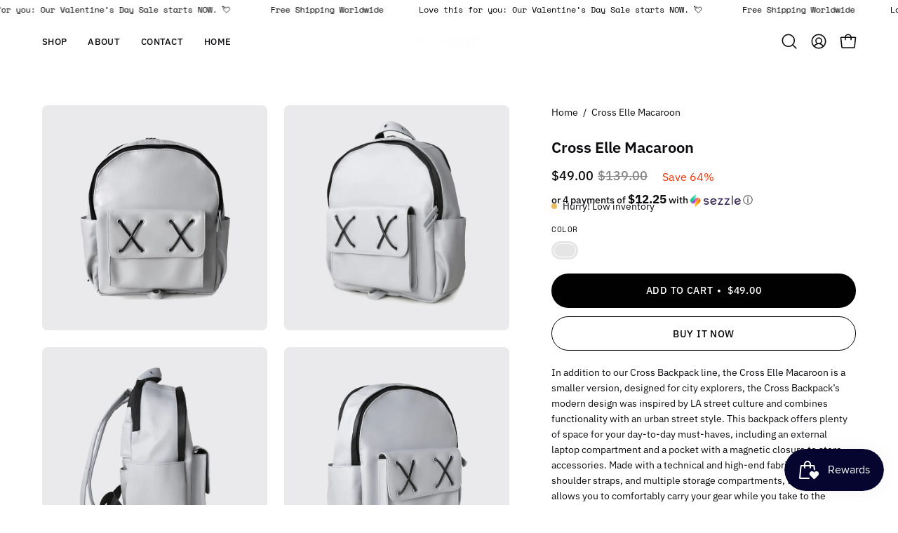

--- FILE ---
content_type: text/html; charset=utf-8
request_url: https://www.venque.com/products/cross-elle-macaroon
body_size: 77393
content:
<!doctype html>
<html class="no-js no-touch page-loading" lang="en">
<head><link rel="canonical" href="https://www.venque.com/products/cross-elle-macaroon"><script nowprocket nitro-exclude type="text/javascript" id="sa-dynamic-optimization" data-uuid="a55442ca-41c8-4bed-912f-d9b3acae2f28" src="[data-uri]"></script>
  <!-- Meta Pixel Code -->
<script>
!function(f,b,e,v,n,t,s)
{if(f.fbq)return;n=f.fbq=function(){n.callMethod?
n.callMethod.apply(n,arguments):n.queue.push(arguments)};
if(!f._fbq)f._fbq=n;n.push=n;n.loaded=!0;n.version='2.0';
n.queue=[];t=b.createElement(e);t.async=!0;
t.src=v;s=b.getElementsByTagName(e)[0];
s.parentNode.insertBefore(t,s)}(window, document,'script',
'https://connect.facebook.net/en_US/fbevents.js');
fbq('init', '1344280653448883');
fbq('track', 'PageView');
</script>
<noscript><img height="1" width="1" style="display:none"
src="https://www.facebook.com/tr?id=1344280653448883&ev=PageView&noscript=1"
/></noscript>
<!-- End Meta Pixel Code -->
  <meta name="facebook-domain-verification" content="kil4601h8t7cpjnjdceiy7pytjx7l0" />
  <!-- Google tag (gtag.js) -->
<script async src="https://www.googletagmanager.com/gtag/js?id=GT-NS4QCKX5"></script>
<script>
  window.dataLayer = window.dataLayer || [];
  function gtag(){dataLayer.push(arguments);}
  gtag('js', new Date());

  gtag('config', 'GT-NS4QCKX5');
</script>
  <meta name="google-site-verification" content="M8UbwrPoksUwEYlUv2TE0Bya7LMLKyyvEfEWGHr7uhM" />
  <meta charset="utf-8">
<meta http-equiv="X-UA-Compatible" content="IE=edge">
<meta name="viewport" content="width=device-width, height=device-height, initial-scale=1.0, minimum-scale=1.0">
<link rel="canonical" href="https://www.venque.com/products/cross-elle-macaroon"><link rel="preconnect" href="https://fonts.shopifycdn.com" crossorigin><link rel="preload" as="font" href="//www.venque.com/cdn/fonts/ibm_plex_sans/ibmplexsans_n4.4633946c9236bd5cc5d0394ad07b807eb7ca1b32.woff2" type="font/woff2" crossorigin><link rel="preload" as="font" href="//www.venque.com/cdn/fonts/ibm_plex_sans/ibmplexsans_n6.cfb7efcc4708d97b4883d9d89e924e81b54334c1.woff2" type="font/woff2" crossorigin><link rel="preload" as="image" href="//www.venque.com/cdn/shop/t/30/assets/loading.svg?v=91665432863842511931740079541"><style data-shopify>
  .no-js.page-loading .loading-overlay,
  html:not(.page-loading) .loading-overlay { opacity: 0; visibility: hidden; pointer-events: none; animation: fadeOut 1s ease; transition: visibility 0s linear 1s; }

  .loading-overlay { position: fixed; top: 0; left: 0; z-index: 99999; width: 100vw; height: 100vh; display: flex; align-items: center; justify-content: center; background: var(--overlay-bg, var(--COLOR-BLACK-WHITE)); }</style><style data-shopify>.loader__image__holder { position: absolute; top: 0; left: 0; width: 100%; height: 100%; font-size: 0; display: none; align-items: center; justify-content: center; animation: pulse-loading 2s infinite ease-in-out; }
    .loader__image__holder:has(.loader__image--fallback) { animation: none; }
    .loading-image .loader__image__holder { display: flex; }
    .loader__image { max-width: 150px; height: auto; object-fit: contain; }
    .loading-image .loader__image--fallback { width: 150px; height: 150px; max-width: 150px; mask: var(--loading-svg) center center/contain no-repeat; background: var(--overlay-bg-svg, var(--COLOR-WHITE-BLACK)); }</style><script>
    const loadingAppearance = "once";
    const loaded = sessionStorage.getItem('loaded');

    if (loadingAppearance === 'once') {
      if (loaded === null) {
        sessionStorage.setItem('loaded', true);
        document.documentElement.classList.add('loading-image');
      }
    } else {
      document.documentElement.classList.add('loading-image');
    }
  </script><link rel="shortcut icon" href="//www.venque.com/cdn/shop/files/Add_a_heading_32x32.png?v=1714418070" type="image/png">
<title>Cross Elle Macaroon
  
  
   &ndash; VENQUE</title><meta name="description" content="In addition to our Cross Backpack line, the Cross Elle Macaroon is a smaller version, designed for city explorers, the Cross Backpack’s modern design was inspired by LA street culture and combines functionality with an urban street style. This backpack offers plenty of space for your day-to-day must-haves, including an">

<meta property="og:site_name" content="VENQUE">
<meta property="og:url" content="https://www.venque.com/products/cross-elle-macaroon">
<meta property="og:title" content="Cross Elle Macaroon">
<meta property="og:type" content="product">
<meta property="og:description" content="In addition to our Cross Backpack line, the Cross Elle Macaroon is a smaller version, designed for city explorers, the Cross Backpack’s modern design was inspired by LA street culture and combines functionality with an urban street style. This backpack offers plenty of space for your day-to-day must-haves, including an"><meta property="og:image" content="http://www.venque.com/cdn/shop/products/cross-elle-macaroon-6503357.jpg?v=1756238997">
  <meta property="og:image:secure_url" content="https://www.venque.com/cdn/shop/products/cross-elle-macaroon-6503357.jpg?v=1756238997">
  <meta property="og:image:width" content="800">
  <meta property="og:image:height" content="800"><meta property="og:price:amount" content="49.00">
  <meta property="og:price:currency" content="USD"><meta name="twitter:card" content="summary_large_image">
<meta name="twitter:title" content="Cross Elle Macaroon">
<meta name="twitter:description" content="In addition to our Cross Backpack line, the Cross Elle Macaroon is a smaller version, designed for city explorers, the Cross Backpack’s modern design was inspired by LA street culture and combines functionality with an urban street style. This backpack offers plenty of space for your day-to-day must-haves, including an"><style data-shopify>@font-face {
  font-family: "IBM Plex Sans";
  font-weight: 600;
  font-style: normal;
  font-display: swap;
  src: url("//www.venque.com/cdn/fonts/ibm_plex_sans/ibmplexsans_n6.cfb7efcc4708d97b4883d9d89e924e81b54334c1.woff2") format("woff2"),
       url("//www.venque.com/cdn/fonts/ibm_plex_sans/ibmplexsans_n6.b56157147f51a11f7ba6c49b63ffcafb1da8eeea.woff") format("woff");
}

    @font-face {
  font-family: "IBM Plex Sans";
  font-weight: 400;
  font-style: normal;
  font-display: swap;
  src: url("//www.venque.com/cdn/fonts/ibm_plex_sans/ibmplexsans_n4.4633946c9236bd5cc5d0394ad07b807eb7ca1b32.woff2") format("woff2"),
       url("//www.venque.com/cdn/fonts/ibm_plex_sans/ibmplexsans_n4.6c6923eb6151e62a09e8a1ff83eaa1ce2a563a30.woff") format("woff");
}

    @font-face {
  font-family: "Space Mono";
  font-weight: 400;
  font-style: normal;
  font-display: swap;
  src: url("//www.venque.com/cdn/fonts/space_mono/spacemono_n4.9ee60bbbb57a3b43dbcb22a7f53e18140cb3b40f.woff2") format("woff2"),
       url("//www.venque.com/cdn/fonts/space_mono/spacemono_n4.0c1ebe3659065af9a832b4a469bdd1fdc9521024.woff") format("woff");
}

    @font-face {
  font-family: Chivo;
  font-weight: 400;
  font-style: normal;
  font-display: swap;
  src: url("//www.venque.com/cdn/fonts/chivo/chivo_n4.059fadbbf52d9f02350103459eb216e4b24c4661.woff2") format("woff2"),
       url("//www.venque.com/cdn/fonts/chivo/chivo_n4.f2f8fca8b7ff9f510fa7f09ffe5448b3504bccf5.woff") format("woff");
}


    
      @font-face {
  font-family: "IBM Plex Sans";
  font-weight: 700;
  font-style: normal;
  font-display: swap;
  src: url("//www.venque.com/cdn/fonts/ibm_plex_sans/ibmplexsans_n7.a8d2465074d254d8c167d5599b02fc2f97912fc9.woff2") format("woff2"),
       url("//www.venque.com/cdn/fonts/ibm_plex_sans/ibmplexsans_n7.75e7a78a86c7afd1eb5becd99b7802136f0ed528.woff") format("woff");
}

    

    
      @font-face {
  font-family: "IBM Plex Sans";
  font-weight: 400;
  font-style: normal;
  font-display: swap;
  src: url("//www.venque.com/cdn/fonts/ibm_plex_sans/ibmplexsans_n4.4633946c9236bd5cc5d0394ad07b807eb7ca1b32.woff2") format("woff2"),
       url("//www.venque.com/cdn/fonts/ibm_plex_sans/ibmplexsans_n4.6c6923eb6151e62a09e8a1ff83eaa1ce2a563a30.woff") format("woff");
}

    

    
      @font-face {
  font-family: "IBM Plex Sans";
  font-weight: 700;
  font-style: normal;
  font-display: swap;
  src: url("//www.venque.com/cdn/fonts/ibm_plex_sans/ibmplexsans_n7.a8d2465074d254d8c167d5599b02fc2f97912fc9.woff2") format("woff2"),
       url("//www.venque.com/cdn/fonts/ibm_plex_sans/ibmplexsans_n7.75e7a78a86c7afd1eb5becd99b7802136f0ed528.woff") format("woff");
}

    

    
      @font-face {
  font-family: "IBM Plex Sans";
  font-weight: 100;
  font-style: normal;
  font-display: swap;
  src: url("//www.venque.com/cdn/fonts/ibm_plex_sans/ibmplexsans_n1.6c652149e52ab976b07e67cb96a657b367de568f.woff2") format("woff2"),
       url("//www.venque.com/cdn/fonts/ibm_plex_sans/ibmplexsans_n1.6e1cd1e6c60e0139786050387ffbf0d18637257a.woff") format("woff");
}

    

    
      @font-face {
  font-family: "IBM Plex Sans";
  font-weight: 500;
  font-style: normal;
  font-display: swap;
  src: url("//www.venque.com/cdn/fonts/ibm_plex_sans/ibmplexsans_n5.6497f269fa9f40d64eb5c477de16730202ec9095.woff2") format("woff2"),
       url("//www.venque.com/cdn/fonts/ibm_plex_sans/ibmplexsans_n5.8b52b8ee6c3aeb856b77a4e7ea96e43c3953f23e.woff") format("woff");
}

    

    
      @font-face {
  font-family: "IBM Plex Sans";
  font-weight: 400;
  font-style: italic;
  font-display: swap;
  src: url("//www.venque.com/cdn/fonts/ibm_plex_sans/ibmplexsans_i4.ef77720fc4c9ae616083d1ac737f976e4c15f75b.woff2") format("woff2"),
       url("//www.venque.com/cdn/fonts/ibm_plex_sans/ibmplexsans_i4.76cc8914ac99481bd93e34f8998da7b57a578a71.woff") format("woff");
}

    

    
      @font-face {
  font-family: "IBM Plex Sans";
  font-weight: 700;
  font-style: italic;
  font-display: swap;
  src: url("//www.venque.com/cdn/fonts/ibm_plex_sans/ibmplexsans_i7.25100a51254494cece6de9741984bfb7fb22bafb.woff2") format("woff2"),
       url("//www.venque.com/cdn/fonts/ibm_plex_sans/ibmplexsans_i7.7da61352825d18bb0287d7bc79067d47efc4fdda.woff") format("woff");
}

    

    
      @font-face {
  font-family: "Space Mono";
  font-weight: 700;
  font-style: normal;
  font-display: swap;
  src: url("//www.venque.com/cdn/fonts/space_mono/spacemono_n7.508dbd51f810465f80674aa16b57dbed9d939476.woff2") format("woff2"),
       url("//www.venque.com/cdn/fonts/space_mono/spacemono_n7.33dc758a163f8921951e545f3e66fea4986535cf.woff") format("woff");
}

    
:root {--COLOR-PRIMARY-OPPOSITE: #ffffff;
      --COLOR-PRIMARY-LIGHTEN-DARKEN-ALPHA-20: rgba(255, 148, 51, 0.2);
      --COLOR-PRIMARY-LIGHTEN-DARKEN-ALPHA-30: rgba(255, 148, 51, 0.3);

      --PRIMARY-BUTTONS-COLOR-BG: #ff7900;
      --PRIMARY-BUTTONS-COLOR-TEXT: #ffffff;
      --PRIMARY-BUTTONS-COLOR-TEXT-ALPHA-10: rgba(255, 255, 255, 0.1);
      --PRIMARY-BUTTONS-COLOR-BORDER: #ff7900;
      --PRIMARY-BUTTONS-COLOR-HOVER: rgba(255, 255, 255, 0.2);

      --PRIMARY-BUTTONS-COLOR-LIGHTEN-DARKEN: #ff9433;

      --PRIMARY-BUTTONS-COLOR-ALPHA-05: rgba(255, 121, 0, 0.05);
      --PRIMARY-BUTTONS-COLOR-ALPHA-10: rgba(255, 121, 0, 0.1);
      --PRIMARY-BUTTONS-COLOR-ALPHA-50: rgba(255, 121, 0, 0.5);--COLOR-SECONDARY-OPPOSITE: #000000;
      --COLOR-SECONDARY-OPPOSITE-ALPHA-20: rgba(0, 0, 0, 0.2);
      --COLOR-SECONDARY-LIGHTEN-DARKEN-ALPHA-20: rgba(230, 230, 230, 0.2);
      --COLOR-SECONDARY-LIGHTEN-DARKEN-ALPHA-30: rgba(230, 230, 230, 0.3);

      --SECONDARY-BUTTONS-COLOR-BG: #ffffff;
      --SECONDARY-BUTTONS-COLOR-TEXT: #000000;
      --SECONDARY-BUTTONS-COLOR-TEXT-ALPHA-10: rgba(0, 0, 0, 0.1);
      --SECONDARY-BUTTONS-COLOR-BORDER: #ffffff;

      --SECONDARY-BUTTONS-COLOR-ALPHA-05: rgba(255, 255, 255, 0.05);
      --SECONDARY-BUTTONS-COLOR-ALPHA-10: rgba(255, 255, 255, 0.1);
      --SECONDARY-BUTTONS-COLOR-ALPHA-50: rgba(255, 255, 255, 0.5);--OUTLINE-BUTTONS-PRIMARY-BG: transparent;
      --OUTLINE-BUTTONS-PRIMARY-TEXT: #ff7900;
      --OUTLINE-BUTTONS-PRIMARY-TEXT-ALPHA-10: rgba(255, 121, 0, 0.1);
      --OUTLINE-BUTTONS-PRIMARY-BORDER: #ff7900;
      --OUTLINE-BUTTONS-PRIMARY-BG-HOVER: rgba(255, 148, 51, 0.2);

      --OUTLINE-BUTTONS-SECONDARY-BG: transparent;
      --OUTLINE-BUTTONS-SECONDARY-TEXT: #ffffff;
      --OUTLINE-BUTTONS-SECONDARY-TEXT-ALPHA-10: rgba(255, 255, 255, 0.1);
      --OUTLINE-BUTTONS-SECONDARY-BORDER: #ffffff;
      --OUTLINE-BUTTONS-SECONDARY-BG-HOVER: rgba(230, 230, 230, 0.2);

      --OUTLINE-BUTTONS-WHITE-BG: transparent;
      --OUTLINE-BUTTONS-WHITE-TEXT: #ffffff;
      --OUTLINE-BUTTONS-WHITE-TEXT-ALPHA-10: rgba(255, 255, 255, 0.1);
      --OUTLINE-BUTTONS-WHITE-BORDER: #ffffff;

      --OUTLINE-BUTTONS-BLACK-BG: transparent;
      --OUTLINE-BUTTONS-BLACK-TEXT: #000000;
      --OUTLINE-BUTTONS-BLACK-TEXT-ALPHA-10: rgba(0, 0, 0, 0.1);
      --OUTLINE-BUTTONS-BLACK-BORDER: #000000;--OUTLINE-SOLID-BUTTONS-PRIMARY-BG: #ff7900;
      --OUTLINE-SOLID-BUTTONS-PRIMARY-TEXT: #ffffff;
      --OUTLINE-SOLID-BUTTONS-PRIMARY-TEXT-ALPHA-10: rgba(255, 255, 255, 0.1);
      --OUTLINE-SOLID-BUTTONS-PRIMARY-BORDER: #ffffff;
      --OUTLINE-SOLID-BUTTONS-PRIMARY-BG-HOVER: rgba(255, 255, 255, 0.2);

      --OUTLINE-SOLID-BUTTONS-SECONDARY-BG: #ffffff;
      --OUTLINE-SOLID-BUTTONS-SECONDARY-TEXT: #000000;
      --OUTLINE-SOLID-BUTTONS-SECONDARY-TEXT-ALPHA-10: rgba(0, 0, 0, 0.1);
      --OUTLINE-SOLID-BUTTONS-SECONDARY-BORDER: #000000;
      --OUTLINE-SOLID-BUTTONS-SECONDARY-BG-HOVER: rgba(0, 0, 0, 0.2);

      --OUTLINE-SOLID-BUTTONS-WHITE-BG: #ffffff;
      --OUTLINE-SOLID-BUTTONS-WHITE-TEXT: #000000;
      --OUTLINE-SOLID-BUTTONS-WHITE-TEXT-ALPHA-10: rgba(0, 0, 0, 0.1);
      --OUTLINE-SOLID-BUTTONS-WHITE-BORDER: #000000;

      --OUTLINE-SOLID-BUTTONS-BLACK-BG: #000000;
      --OUTLINE-SOLID-BUTTONS-BLACK-TEXT: #ffffff;
      --OUTLINE-SOLID-BUTTONS-BLACK-TEXT-ALPHA-10: rgba(255, 255, 255, 0.1);
      --OUTLINE-SOLID-BUTTONS-BLACK-BORDER: #ffffff;--COLOR-HEADING: #0c0c0f;
      --COLOR-TEXT: #0c0c0f;
      --COLOR-TEXT-DARKEN: #000000;
      --COLOR-TEXT-LIGHTEN: #393948;
      --COLOR-TEXT-ALPHA-5: rgba(12, 12, 15, 0.05);
      --COLOR-TEXT-ALPHA-8: rgba(12, 12, 15, 0.08);
      --COLOR-TEXT-ALPHA-10: rgba(12, 12, 15, 0.1);
      --COLOR-TEXT-ALPHA-15: rgba(12, 12, 15, 0.15);
      --COLOR-TEXT-ALPHA-20: rgba(12, 12, 15, 0.2);
      --COLOR-TEXT-ALPHA-25: rgba(12, 12, 15, 0.25);
      --COLOR-TEXT-ALPHA-50: rgba(12, 12, 15, 0.5);
      --COLOR-TEXT-ALPHA-60: rgba(12, 12, 15, 0.6);
      --COLOR-TEXT-ALPHA-85: rgba(12, 12, 15, 0.85);

      --COLOR-BG: #ffffff;
      --COLOR-BG-ALPHA-25: rgba(255, 255, 255, 0.25);
      --COLOR-BG-ALPHA-35: rgba(255, 255, 255, 0.35);
      --COLOR-BG-ALPHA-60: rgba(255, 255, 255, 0.6);
      --COLOR-BG-ALPHA-65: rgba(255, 255, 255, 0.65);
      --COLOR-BG-ALPHA-85: rgba(255, 255, 255, 0.85);
      --COLOR-BG-DARKEN: #e6e6e6;
      --COLOR-BG-LIGHTEN-DARKEN: #e6e6e6;
      --COLOR-BG-LIGHTEN-DARKEN-SHIMMER-BG: #fafafa;
      --COLOR-BG-LIGHTEN-DARKEN-SHIMMER-EFFECT: #f5f5f5;
      --COLOR-BG-LIGHTEN-DARKEN-SHIMMER-ENHANCEMENT: #000000;
      --COLOR-BG-LIGHTEN-DARKEN-FOREGROUND: #f7f7f7;
      --COLOR-BG-LIGHTEN-DARKEN-HIGHLIGHT: rgba(38, 38, 38, 0.15);
      --COLOR-BG-LIGHTEN-DARKEN-SEARCH-LOADER: #cccccc;
      --COLOR-BG-LIGHTEN-DARKEN-SEARCH-LOADER-LINE: #e6e6e6;
      --COLOR-BG-LIGHTEN-DARKEN-2: #cdcdcd;
      --COLOR-BG-LIGHTEN-DARKEN-3: #c0c0c0;
      --COLOR-BG-LIGHTEN-DARKEN-4: #b3b3b3;
      --COLOR-BG-LIGHTEN-DARKEN-5: #a6a6a6;
      --COLOR-BG-LIGHTEN-DARKEN-6: #9a9a9a;
      --COLOR-BG-LIGHTEN-DARKEN-CONTRAST: #b3b3b3;
      --COLOR-BG-LIGHTEN-DARKEN-CONTRAST-2: #a6a6a6;
      --COLOR-BG-LIGHTEN-DARKEN-CONTRAST-3: #999999;
      --COLOR-BG-LIGHTEN-DARKEN-CONTRAST-4: #8c8c8c;
      --COLOR-BG-LIGHTEN-DARKEN-CONTRAST-5: #808080;
      --COLOR-BG-LIGHTEN-DARKEN-CONTRAST-6: #737373;

      --COLOR-BG-SECONDARY: #000000;
      --COLOR-BG-SECONDARY-LIGHTEN-DARKEN: #1a1a1a;
      --COLOR-BG-SECONDARY-LIGHTEN-DARKEN-CONTRAST: #808080;

      --COLOR-INPUT-BG: #ffffff;

      --COLOR-ACCENT: #ff7900;
      --COLOR-ACCENT-TEXT: #fff;
      --COLOR-ACCENT-MIX-ALPHA: rgba(128, 61, 0, 0.1);

      --COLOR-BORDER: #d3d3d3;
      --COLOR-BORDER-ALPHA-15: rgba(211, 211, 211, 0.15);
      --COLOR-BORDER-ALPHA-30: rgba(211, 211, 211, 0.3);
      --COLOR-BORDER-ALPHA-50: rgba(211, 211, 211, 0.5);
      --COLOR-BORDER-ALPHA-65: rgba(211, 211, 211, 0.65);
      --COLOR-BORDER-LIGHTEN-DARKEN: #868686;
      --COLOR-BORDER-HAIRLINE: #f7f7f7;

      --COLOR-SALE-BG: rgba(0,0,0,0);
      --COLOR-SALE-TEXT: #f23000;
      --COLOR-CUSTOM-BG: rgba(0,0,0,0);
      --COLOR-CUSTOM-TEXT: #f23000;
      --COLOR-SOLD-BG: rgba(0,0,0,0);
      --COLOR-SOLD-TEXT: #000000;
      --COLOR-SAVING-BG: rgba(0,0,0,0);
      --COLOR-SAVING-TEXT: #f23000;

      --COLOR-WHITE-BLACK: #fff;
      --COLOR-BLACK-WHITE: #000;
      --COLOR-BLACK-WHITE-ALPHA-25: rgba(0, 0, 0, 0.25);
      --COLOR-BLACK-WHITE-ALPHA-34: rgba(0, 0, 0, 0.34);
      --COLOR-BG-OVERLAY: rgba(255, 255, 255, 0.5);--COLOR-DISABLED-GREY: rgba(12, 12, 15, 0.05);
      --COLOR-DISABLED-GREY-DARKEN: rgba(12, 12, 15, 0.45);
      --COLOR-ERROR: #D02E2E;
      --COLOR-ERROR-BG: #f3cbcb;
      --COLOR-SUCCESS: #56AD6A;
      --COLOR-SUCCESS-BG: #ECFEF0;
      --COLOR-WARN: #ECBD5E;
      --COLOR-TRANSPARENT: rgba(255, 255, 255, 0);

      --COLOR-WHITE: #ffffff;
      --COLOR-WHITE-DARKEN: #f2f2f2;
      --COLOR-WHITE-ALPHA-10: rgba(255, 255, 255, 0.1);
      --COLOR-WHITE-ALPHA-20: rgba(255, 255, 255, 0.2);
      --COLOR-WHITE-ALPHA-25: rgba(255, 255, 255, 0.25);
      --COLOR-WHITE-ALPHA-50: rgba(255, 255, 255, 0.5);
      --COLOR-WHITE-ALPHA-60: rgba(255, 255, 255, 0.6);
      --COLOR-BLACK: #000000;
      --COLOR-BLACK-LIGHTEN: #1a1a1a;
      --COLOR-BLACK-ALPHA-10: rgba(0, 0, 0, 0.1);
      --COLOR-BLACK-ALPHA-20: rgba(0, 0, 0, 0.2);
      --COLOR-BLACK-ALPHA-25: rgba(0, 0, 0, 0.25);
      --COLOR-BLACK-ALPHA-50: rgba(0, 0, 0, 0.5);
      --COLOR-BLACK-ALPHA-60: rgba(0, 0, 0, 0.6);--FONT-STACK-BODY: "IBM Plex Sans", sans-serif;
      --FONT-STYLE-BODY: normal;
      --FONT-STYLE-BODY-ITALIC: italic;
      --FONT-ADJUST-BODY: 1.0;

      --FONT-WEIGHT-BODY: 400;
      --FONT-WEIGHT-BODY-LIGHT: 100;
      --FONT-WEIGHT-BODY-MEDIUM: 700;
      --FONT-WEIGHT-BODY-BOLD: 500;

      --FONT-STACK-HEADING: "IBM Plex Sans", sans-serif;
      --FONT-STYLE-HEADING: normal;
      --FONT-STYLE-HEADING-ITALIC: italic;
      --FONT-ADJUST-HEADING: 1.0;

      --FONT-WEIGHT-HEADING: 600;
      --FONT-WEIGHT-HEADING-LIGHT: 400;
      --FONT-WEIGHT-HEADING-MEDIUM: 700;
      --FONT-WEIGHT-HEADING-BOLD: 700;

      --FONT-STACK-NAV: "IBM Plex Sans", sans-serif;
      --FONT-STYLE-NAV: normal;
      --FONT-STYLE-NAV-ITALIC: italic;
      --FONT-ADJUST-NAV: 0.85;
      --FONT-ADJUST-NAV-TOP-LEVEL: 0.8;

      --FONT-WEIGHT-NAV: 400;
      --FONT-WEIGHT-NAV-LIGHT: 100;
      --FONT-WEIGHT-NAV-MEDIUM: 700;
      --FONT-WEIGHT-NAV-BOLD: 500;

      --FONT-ADJUST-PRODUCT-GRID: 1.0;
      --FONT-ADJUST-PRODUCT-GRID-HEADING: 1.3;

      --FONT-ADJUST-BADGES: 1.3;

      --FONT-STACK-BUTTON: "IBM Plex Sans", sans-serif;
      --FONT-STYLE-BUTTON: normal;
      --FONT-STYLE-BUTTON-ITALIC: italic;
      --FONT-ADJUST-SMALL-BUTTON: 0.9;
      --FONT-ADJUST-MEDIUM-BUTTON: 0.9;
      --FONT-ADJUST-LARGE-BUTTON: 0.9;

      --FONT-WEIGHT-BUTTON: 500;
      --FONT-WEIGHT-BUTTON-MEDIUM: 700;
      --FONT-WEIGHT-BUTTON-BOLD: 500;

      --FONT-STACK-SUBHEADING: "Space Mono", monospace;
      --FONT-STYLE-SUBHEADING: normal;
      --FONT-ADJUST-SUBHEADING: 0.8;

      --FONT-WEIGHT-SUBHEADING: 400;
      --FONT-WEIGHT-SUBHEADING-BOLD: 700;

      --FONT-STACK-LABEL: "Space Mono", monospace;
      --FONT-STYLE-LABEL: normal;
      --FONT-ADJUST-LABEL: 0.65;

      --FONT-STACK-HIGHLIGHT: Chivo, sans-serif;
      --FONT-STYLE-HIGHLIGHT: normal;
      --FONT-WEIGHT-HIGHLIGHT: 400;

      --FONT-WEIGHT-LABEL: 400;

      --LETTER-SPACING-NAV: 0.025em;
      --LETTER-SPACING-HEADING: 0.0em;
      --LETTER-SPACING-SUBHEADING: 0.0em;
      --LETTER-SPACING-BUTTON: 0.05em;
      --LETTER-SPACING-LABEL: 0.05em;

      --BUTTON-TEXT-CAPS: uppercase;
      --HEADING-TEXT-CAPS: none;
      --SUBHEADING-TEXT-CAPS: none;
      --LABEL-TEXT-CAPS: uppercase;--FONT-SIZE-INPUT: 1.0rem;--RADIUS: 30px;
      --RADIUS-SMALL: 22px;
      --RADIUS-TINY: 14px;
      --RADIUS-CHECKBOX: 4px;
      --RADIUS-TEXTAREA: 8px;--RADIUS-BADGE: 4px;--PRODUCT-MEDIA-PADDING-TOP: 140.0%;--BORDER-WIDTH: 1px;--STROKE-WIDTH: 12px;--SITE-WIDTH: 1440px;
      --SITE-WIDTH-NARROW: 840px;

      
      --SMALL-BUTTON-WIDTH: 50px;
      --MEDIUM-BUTTON-WIDTH: 150px;
      --LARGE-BUTTON-WIDTH: 200px;
      --SMALL-BUTTON-HEIGHT: 20px;
      --MEDIUM-BUTTON-HEIGHT: 20px;
      --LARGE-BUTTON-HEIGHT: 20px;--COLOR-UPSELLS-BG: #000000;
      --COLOR-UPSELLS-TEXT: #ffffff;
      --COLOR-UPSELLS-TEXT-LIGHTEN: #ffffff;
      --COLOR-UPSELLS-DISABLED-GREY-DARKEN: rgba(255, 255, 255, 0.45);
      --UPSELLS-HEIGHT: 100px;
      --UPSELLS-IMAGE-WIDTH: 30%;--ICON-ARROW-RIGHT: url( "//www.venque.com/cdn/shop/t/30/assets/icon-chevron-right.svg?v=115618353204357621731740079541" );--loading-svg: url( "//www.venque.com/cdn/shop/t/30/assets/loading.svg?v=91665432863842511931740079541" );
      --icon-check: url( "//www.venque.com/cdn/shop/t/30/assets/icon-check.svg?v=175316081881880408121740079541" );
      --icon-check-swatch: url( "//www.venque.com/cdn/shop/t/30/assets/icon-check-swatch.svg?v=131897745589030387781740079541" );
      --icon-zoom-in: url( "//www.venque.com/cdn/shop/t/30/assets/icon-zoom-in.svg?v=157433013461716915331740079541" );
      --icon-zoom-out: url( "//www.venque.com/cdn/shop/t/30/assets/icon-zoom-out.svg?v=164909107869959372931740079541" );--collection-sticky-bar-height: 0px;
      --collection-image-padding-top: 60%;

      --drawer-width: 400px;
      --drawer-transition: transform 0.4s cubic-bezier(0.46, 0.01, 0.32, 1);--gutter: 60px;
      --gutter-mobile: 20px;
      --grid-gutter: 20px;
      --grid-gutter-mobile: 35px;--inner: 20px;
      --inner-tablet: 18px;
      --inner-mobile: 16px;--grid: repeat(4, minmax(0, 1fr));
      --grid-tablet: repeat(3, minmax(0, 1fr));
      --grid-mobile: repeat(2, minmax(0, 1fr));
      --megamenu-grid: repeat(4, minmax(0, 1fr));
      --grid-row: 1 / span 4;--scrollbar-width: 0px;--overlay: #000;
      --overlay-opacity: 1;--swatch-width: 38px;
      --swatch-height: 26px;
      --swatch-size: 32px;
      --swatch-size-mobile: 30px;

      
      --move-offset: 20px;

      
      --autoplay-speed: 2200ms;
    }

    
.cart__item__image:after,
    .product__media__container:after,
    .products-list__item__image:after,
    .products-list__item__image-bg:after,
    .blog-item__product__image:after {
      content: '';
      position: absolute;
      z-index: 1;
      inset: 0;
      background: rgba(0, 0, 0, .03);
      pointer-events: none;
    }.product-upsell__image:after,
    .popup-quick-view__nav-media:after,
    .product-gallery__media--image:after,
    .product-gallery__media--onboarding:after,
    .product-single__thumbnail-link:after {
      content: '';
      position: absolute;
      z-index: 1;
      inset: 0;
      background: rgba(0, 0, 0, .03);
      pointer-events: none;
    }</style><link href="//www.venque.com/cdn/shop/t/30/assets/theme.css?v=122456792655390156981740079542" rel="stylesheet" type="text/css" media="all" /><script
  type="text/javascript"
>
    if (window.MSInputMethodContext && document.documentMode) {
      var scripts = document.getElementsByTagName('script')[0];
      var polyfill = document.createElement("script");
      polyfill.defer = true;
      polyfill.src = "//www.venque.com/cdn/shop/t/30/assets/ie11.js?v=164037955086922138091740079541";

      scripts.parentNode.insertBefore(polyfill, scripts);

      document.documentElement.classList.add('ie11');
    } else {
      document.documentElement.className = document.documentElement.className.replace('no-js', 'js');
    }

    let root = '/';
    if (root[root.length - 1] !== '/') {
      root = `${root}/`;
    }

    window.theme = {
      routes: {
        root: root,
        cart_url: "\/cart",
        cart_add_url: "\/cart\/add",
        cart_change_url: "\/cart\/change",
        shop_url: "https:\/\/www.venque.com",
        searchUrl: '/search',
        predictiveSearchUrl: '/search/suggest',
        product_recommendations_url: "\/recommendations\/products"
      },
      assets: {
        photoswipe: '//www.venque.com/cdn/shop/t/30/assets/photoswipe.js?v=162613001030112971491740079541',
        smoothscroll: '//www.venque.com/cdn/shop/t/30/assets/smoothscroll.js?v=37906625415260927261740079542',
        no_image: "//www.venque.com/cdn/shopifycloud/storefront/assets/no-image-2048-a2addb12_1024x.gif",
        swatches: '//www.venque.com/cdn/shop/t/30/assets/swatches.json?v=108341084980828767351740079542',
        base: "//www.venque.com/cdn/shop/t/30/assets/"
      },
      strings: {
        add_to_cart: "Add to Cart",
        cart_acceptance_error: "You must accept our terms and conditions.",
        cart_empty: "Your cart is currently empty.",
        cart_price: "Price",
        cart_quantity: "Quantity",
        cart_items_one: "{{ count }} item",
        cart_items_many: "{{ count }} items",
        cart_title: "Cart",
        cart_total: "Total",
        continue_shopping: "Continue Shopping",
        free: "Free",
        limit_error: "Sorry, looks like we don\u0026#39;t have enough of this product.",
        preorder: "Pre-Order",
        remove: "Remove",
        sale_badge_text: "Sale",
        saving_badge: "Save {{ discount }}",
        saving_up_to_badge: "Save up to {{ discount }}",
        sold_out: "Sold Out",
        subscription: "Subscription",
        unavailable: "Unavailable",
        unit_price_label: "Unit price",
        unit_price_separator: "per",
        zero_qty_error: "Quantity must be greater than 0.",
        delete_confirm: "Are you sure you wish to delete this address?",
        newsletter_product_availability: "Notify Me When It’s Available"
      },
      icons: {
        plus: '<svg aria-hidden="true" focusable="false" role="presentation" class="icon icon-toggle-plus" viewBox="0 0 192 192"><path d="M30 96h132M96 30v132" stroke="currentColor" stroke-linecap="round" stroke-linejoin="round"/></svg>',
        minus: '<svg aria-hidden="true" focusable="false" role="presentation" class="icon icon-toggle-minus" viewBox="0 0 192 192"><path d="M30 96h132" stroke="currentColor" stroke-linecap="round" stroke-linejoin="round"/></svg>',
        close: '<svg aria-hidden="true" focusable="false" role="presentation" class="icon icon-close" viewBox="0 0 192 192"><path d="M150 42 42 150M150 150 42 42" stroke="currentColor" stroke-linecap="round" stroke-linejoin="round"/></svg>'
      },
      settings: {
        animationsEnabled: true,
        cartType: "drawer",
        enableAcceptTerms: false,
        enableInfinityScroll: false,
        enablePaymentButton: true,
        gridImageSize: "contain",
        gridImageAspectRatio: 1.4,
        mobileMenuBehaviour: "link",
        productGridHover: "image",
        savingBadgeType: "percentage",
        showSaleBadge: true,
        showSoldBadge: true,
        showSavingBadge: true,
        quickBuy: "quick_buy",
        suggestArticles: false,
        suggestCollections: false,
        suggestProducts: true,
        suggestPages: false,
        suggestionsResultsLimit: 3,
        currency_code_enable: false,
        hideInventoryCount: true,
        colorSwatchesType: "theme",
        atcButtonShowPrice: true,
        buynowButtonColor: "btn--white",
        buynowButtonStyle: "btn--solid-border",
        buynowButtonSize: "btn--medium",
      },
      sizes: {
        mobile: 480,
        small: 768,
        large: 1024,
        widescreen: 1440
      },
      moneyFormat: " \u003cspan class=money\u003e${{amount}}\u003c\/span\u003e",
      moneyWithCurrencyFormat: "\u003cspan class=money\u003e${{amount}} USD\u003c\/span\u003e",
      subtotal: 0,
      current_iso_code: "USD",
      info: {
        name: 'Palo Alto'
      },
      version: '6.1.0'
    };
    window.PaloAlto = window.PaloAlto || {};
    window.slate = window.slate || {};
    window.isHeaderTransparent = false;
    window.stickyHeaderHeight = 60;
    window.lastWindowWidth = window.innerWidth || document.documentElement.clientWidth;
</script><script src="//www.venque.com/cdn/shop/t/30/assets/vendor.js?v=164905933048751944601740079542" defer="defer"></script>
<script src="//www.venque.com/cdn/shop/t/30/assets/theme.js?v=94194314452998988301740079542" defer="defer"></script><script>window.performance && window.performance.mark && window.performance.mark('shopify.content_for_header.start');</script><meta name="google-site-verification" content="Y0OafdD8b0_jlw5Xyb1ZPzoPh3uXzIb9tW2Na4iB54s">
<meta id="shopify-digital-wallet" name="shopify-digital-wallet" content="/15328619/digital_wallets/dialog">
<meta name="shopify-checkout-api-token" content="66f42edf4a98011159113a7bc59ed1c4">
<meta id="in-context-paypal-metadata" data-shop-id="15328619" data-venmo-supported="false" data-environment="production" data-locale="en_US" data-paypal-v4="true" data-currency="USD">
<link rel="alternate" hreflang="x-default" href="https://www.venque.com/products/cross-elle-macaroon">
<link rel="alternate" hreflang="en" href="https://www.venque.com/products/cross-elle-macaroon">
<link rel="alternate" hreflang="en-AE" href="https://www.venque.com/en-world/products/cross-elle-macaroon">
<link rel="alternate" hreflang="en-AF" href="https://www.venque.com/en-world/products/cross-elle-macaroon">
<link rel="alternate" hreflang="en-AG" href="https://www.venque.com/en-world/products/cross-elle-macaroon">
<link rel="alternate" hreflang="en-AI" href="https://www.venque.com/en-world/products/cross-elle-macaroon">
<link rel="alternate" hreflang="en-AN" href="https://www.venque.com/en-world/products/cross-elle-macaroon">
<link rel="alternate" hreflang="en-AO" href="https://www.venque.com/en-world/products/cross-elle-macaroon">
<link rel="alternate" hreflang="en-AR" href="https://www.venque.com/en-world/products/cross-elle-macaroon">
<link rel="alternate" hreflang="en-AU" href="https://www.venque.com/en-world/products/cross-elle-macaroon">
<link rel="alternate" hreflang="en-AW" href="https://www.venque.com/en-world/products/cross-elle-macaroon">
<link rel="alternate" hreflang="en-AZ" href="https://www.venque.com/en-world/products/cross-elle-macaroon">
<link rel="alternate" hreflang="en-BB" href="https://www.venque.com/en-world/products/cross-elle-macaroon">
<link rel="alternate" hreflang="en-BD" href="https://www.venque.com/en-world/products/cross-elle-macaroon">
<link rel="alternate" hreflang="en-BF" href="https://www.venque.com/en-world/products/cross-elle-macaroon">
<link rel="alternate" hreflang="en-BH" href="https://www.venque.com/en-world/products/cross-elle-macaroon">
<link rel="alternate" hreflang="en-BI" href="https://www.venque.com/en-world/products/cross-elle-macaroon">
<link rel="alternate" hreflang="en-BJ" href="https://www.venque.com/en-world/products/cross-elle-macaroon">
<link rel="alternate" hreflang="en-BL" href="https://www.venque.com/en-world/products/cross-elle-macaroon">
<link rel="alternate" hreflang="en-BM" href="https://www.venque.com/en-world/products/cross-elle-macaroon">
<link rel="alternate" hreflang="en-BN" href="https://www.venque.com/en-world/products/cross-elle-macaroon">
<link rel="alternate" hreflang="en-BO" href="https://www.venque.com/en-world/products/cross-elle-macaroon">
<link rel="alternate" hreflang="en-BR" href="https://www.venque.com/en-world/products/cross-elle-macaroon">
<link rel="alternate" hreflang="en-BS" href="https://www.venque.com/en-world/products/cross-elle-macaroon">
<link rel="alternate" hreflang="en-BT" href="https://www.venque.com/en-world/products/cross-elle-macaroon">
<link rel="alternate" hreflang="en-BW" href="https://www.venque.com/en-world/products/cross-elle-macaroon">
<link rel="alternate" hreflang="en-BZ" href="https://www.venque.com/en-world/products/cross-elle-macaroon">
<link rel="alternate" hreflang="en-CC" href="https://www.venque.com/en-world/products/cross-elle-macaroon">
<link rel="alternate" hreflang="en-CD" href="https://www.venque.com/en-world/products/cross-elle-macaroon">
<link rel="alternate" hreflang="en-CF" href="https://www.venque.com/en-world/products/cross-elle-macaroon">
<link rel="alternate" hreflang="en-CG" href="https://www.venque.com/en-world/products/cross-elle-macaroon">
<link rel="alternate" hreflang="en-CI" href="https://www.venque.com/en-world/products/cross-elle-macaroon">
<link rel="alternate" hreflang="en-CK" href="https://www.venque.com/en-world/products/cross-elle-macaroon">
<link rel="alternate" hreflang="en-CL" href="https://www.venque.com/en-world/products/cross-elle-macaroon">
<link rel="alternate" hreflang="en-CM" href="https://www.venque.com/en-world/products/cross-elle-macaroon">
<link rel="alternate" hreflang="en-CN" href="https://www.venque.com/en-world/products/cross-elle-macaroon">
<link rel="alternate" hreflang="en-CO" href="https://www.venque.com/en-world/products/cross-elle-macaroon">
<link rel="alternate" hreflang="en-CR" href="https://www.venque.com/en-world/products/cross-elle-macaroon">
<link rel="alternate" hreflang="en-CV" href="https://www.venque.com/en-world/products/cross-elle-macaroon">
<link rel="alternate" hreflang="en-CW" href="https://www.venque.com/en-world/products/cross-elle-macaroon">
<link rel="alternate" hreflang="en-CX" href="https://www.venque.com/en-world/products/cross-elle-macaroon">
<link rel="alternate" hreflang="en-DJ" href="https://www.venque.com/en-world/products/cross-elle-macaroon">
<link rel="alternate" hreflang="en-DM" href="https://www.venque.com/en-world/products/cross-elle-macaroon">
<link rel="alternate" hreflang="en-DO" href="https://www.venque.com/en-world/products/cross-elle-macaroon">
<link rel="alternate" hreflang="en-DZ" href="https://www.venque.com/en-world/products/cross-elle-macaroon">
<link rel="alternate" hreflang="en-EC" href="https://www.venque.com/en-world/products/cross-elle-macaroon">
<link rel="alternate" hreflang="en-EG" href="https://www.venque.com/en-world/products/cross-elle-macaroon">
<link rel="alternate" hreflang="en-EH" href="https://www.venque.com/en-world/products/cross-elle-macaroon">
<link rel="alternate" hreflang="en-ER" href="https://www.venque.com/en-world/products/cross-elle-macaroon">
<link rel="alternate" hreflang="en-ET" href="https://www.venque.com/en-world/products/cross-elle-macaroon">
<link rel="alternate" hreflang="en-FJ" href="https://www.venque.com/en-world/products/cross-elle-macaroon">
<link rel="alternate" hreflang="en-FK" href="https://www.venque.com/en-world/products/cross-elle-macaroon">
<link rel="alternate" hreflang="en-GA" href="https://www.venque.com/en-world/products/cross-elle-macaroon">
<link rel="alternate" hreflang="en-GD" href="https://www.venque.com/en-world/products/cross-elle-macaroon">
<link rel="alternate" hreflang="en-GF" href="https://www.venque.com/en-world/products/cross-elle-macaroon">
<link rel="alternate" hreflang="en-GH" href="https://www.venque.com/en-world/products/cross-elle-macaroon">
<link rel="alternate" hreflang="en-GM" href="https://www.venque.com/en-world/products/cross-elle-macaroon">
<link rel="alternate" hreflang="en-GN" href="https://www.venque.com/en-world/products/cross-elle-macaroon">
<link rel="alternate" hreflang="en-GQ" href="https://www.venque.com/en-world/products/cross-elle-macaroon">
<link rel="alternate" hreflang="en-GS" href="https://www.venque.com/en-world/products/cross-elle-macaroon">
<link rel="alternate" hreflang="en-GT" href="https://www.venque.com/en-world/products/cross-elle-macaroon">
<link rel="alternate" hreflang="en-GW" href="https://www.venque.com/en-world/products/cross-elle-macaroon">
<link rel="alternate" hreflang="en-GY" href="https://www.venque.com/en-world/products/cross-elle-macaroon">
<link rel="alternate" hreflang="en-HK" href="https://www.venque.com/en-world/products/cross-elle-macaroon">
<link rel="alternate" hreflang="en-HM" href="https://www.venque.com/en-world/products/cross-elle-macaroon">
<link rel="alternate" hreflang="en-HN" href="https://www.venque.com/en-world/products/cross-elle-macaroon">
<link rel="alternate" hreflang="en-HT" href="https://www.venque.com/en-world/products/cross-elle-macaroon">
<link rel="alternate" hreflang="en-ID" href="https://www.venque.com/en-world/products/cross-elle-macaroon">
<link rel="alternate" hreflang="en-IL" href="https://www.venque.com/en-world/products/cross-elle-macaroon">
<link rel="alternate" hreflang="en-IN" href="https://www.venque.com/en-world/products/cross-elle-macaroon">
<link rel="alternate" hreflang="en-IO" href="https://www.venque.com/en-world/products/cross-elle-macaroon">
<link rel="alternate" hreflang="en-IQ" href="https://www.venque.com/en-world/products/cross-elle-macaroon">
<link rel="alternate" hreflang="en-JM" href="https://www.venque.com/en-world/products/cross-elle-macaroon">
<link rel="alternate" hreflang="en-JO" href="https://www.venque.com/en-world/products/cross-elle-macaroon">
<link rel="alternate" hreflang="en-JP" href="https://www.venque.com/en-world/products/cross-elle-macaroon">
<link rel="alternate" hreflang="en-KE" href="https://www.venque.com/en-world/products/cross-elle-macaroon">
<link rel="alternate" hreflang="en-KG" href="https://www.venque.com/en-world/products/cross-elle-macaroon">
<link rel="alternate" hreflang="en-KH" href="https://www.venque.com/en-world/products/cross-elle-macaroon">
<link rel="alternate" hreflang="en-KI" href="https://www.venque.com/en-world/products/cross-elle-macaroon">
<link rel="alternate" hreflang="en-KM" href="https://www.venque.com/en-world/products/cross-elle-macaroon">
<link rel="alternate" hreflang="en-KN" href="https://www.venque.com/en-world/products/cross-elle-macaroon">
<link rel="alternate" hreflang="en-KR" href="https://www.venque.com/en-world/products/cross-elle-macaroon">
<link rel="alternate" hreflang="en-KW" href="https://www.venque.com/en-world/products/cross-elle-macaroon">
<link rel="alternate" hreflang="en-KY" href="https://www.venque.com/en-world/products/cross-elle-macaroon">
<link rel="alternate" hreflang="en-KZ" href="https://www.venque.com/en-world/products/cross-elle-macaroon">
<link rel="alternate" hreflang="en-LA" href="https://www.venque.com/en-world/products/cross-elle-macaroon">
<link rel="alternate" hreflang="en-LB" href="https://www.venque.com/en-world/products/cross-elle-macaroon">
<link rel="alternate" hreflang="en-LC" href="https://www.venque.com/en-world/products/cross-elle-macaroon">
<link rel="alternate" hreflang="en-LK" href="https://www.venque.com/en-world/products/cross-elle-macaroon">
<link rel="alternate" hreflang="en-LR" href="https://www.venque.com/en-world/products/cross-elle-macaroon">
<link rel="alternate" hreflang="en-LS" href="https://www.venque.com/en-world/products/cross-elle-macaroon">
<link rel="alternate" hreflang="en-LY" href="https://www.venque.com/en-world/products/cross-elle-macaroon">
<link rel="alternate" hreflang="en-MA" href="https://www.venque.com/en-world/products/cross-elle-macaroon">
<link rel="alternate" hreflang="en-MF" href="https://www.venque.com/en-world/products/cross-elle-macaroon">
<link rel="alternate" hreflang="en-MG" href="https://www.venque.com/en-world/products/cross-elle-macaroon">
<link rel="alternate" hreflang="en-ML" href="https://www.venque.com/en-world/products/cross-elle-macaroon">
<link rel="alternate" hreflang="en-MM" href="https://www.venque.com/en-world/products/cross-elle-macaroon">
<link rel="alternate" hreflang="en-MN" href="https://www.venque.com/en-world/products/cross-elle-macaroon">
<link rel="alternate" hreflang="en-MO" href="https://www.venque.com/en-world/products/cross-elle-macaroon">
<link rel="alternate" hreflang="en-MQ" href="https://www.venque.com/en-world/products/cross-elle-macaroon">
<link rel="alternate" hreflang="en-MR" href="https://www.venque.com/en-world/products/cross-elle-macaroon">
<link rel="alternate" hreflang="en-MS" href="https://www.venque.com/en-world/products/cross-elle-macaroon">
<link rel="alternate" hreflang="en-MU" href="https://www.venque.com/en-world/products/cross-elle-macaroon">
<link rel="alternate" hreflang="en-MV" href="https://www.venque.com/en-world/products/cross-elle-macaroon">
<link rel="alternate" hreflang="en-MW" href="https://www.venque.com/en-world/products/cross-elle-macaroon">
<link rel="alternate" hreflang="en-MX" href="https://www.venque.com/en-world/products/cross-elle-macaroon">
<link rel="alternate" hreflang="en-MY" href="https://www.venque.com/en-world/products/cross-elle-macaroon">
<link rel="alternate" hreflang="en-MZ" href="https://www.venque.com/en-world/products/cross-elle-macaroon">
<link rel="alternate" hreflang="en-NA" href="https://www.venque.com/en-world/products/cross-elle-macaroon">
<link rel="alternate" hreflang="en-NC" href="https://www.venque.com/en-world/products/cross-elle-macaroon">
<link rel="alternate" hreflang="en-NE" href="https://www.venque.com/en-world/products/cross-elle-macaroon">
<link rel="alternate" hreflang="en-NF" href="https://www.venque.com/en-world/products/cross-elle-macaroon">
<link rel="alternate" hreflang="en-NG" href="https://www.venque.com/en-world/products/cross-elle-macaroon">
<link rel="alternate" hreflang="en-NI" href="https://www.venque.com/en-world/products/cross-elle-macaroon">
<link rel="alternate" hreflang="en-NP" href="https://www.venque.com/en-world/products/cross-elle-macaroon">
<link rel="alternate" hreflang="en-NR" href="https://www.venque.com/en-world/products/cross-elle-macaroon">
<link rel="alternate" hreflang="en-NU" href="https://www.venque.com/en-world/products/cross-elle-macaroon">
<link rel="alternate" hreflang="en-NZ" href="https://www.venque.com/en-world/products/cross-elle-macaroon">
<link rel="alternate" hreflang="en-OM" href="https://www.venque.com/en-world/products/cross-elle-macaroon">
<link rel="alternate" hreflang="en-PA" href="https://www.venque.com/en-world/products/cross-elle-macaroon">
<link rel="alternate" hreflang="en-PE" href="https://www.venque.com/en-world/products/cross-elle-macaroon">
<link rel="alternate" hreflang="en-PF" href="https://www.venque.com/en-world/products/cross-elle-macaroon">
<link rel="alternate" hreflang="en-PG" href="https://www.venque.com/en-world/products/cross-elle-macaroon">
<link rel="alternate" hreflang="en-PH" href="https://www.venque.com/en-world/products/cross-elle-macaroon">
<link rel="alternate" hreflang="en-PK" href="https://www.venque.com/en-world/products/cross-elle-macaroon">
<link rel="alternate" hreflang="en-PM" href="https://www.venque.com/en-world/products/cross-elle-macaroon">
<link rel="alternate" hreflang="en-PN" href="https://www.venque.com/en-world/products/cross-elle-macaroon">
<link rel="alternate" hreflang="en-PS" href="https://www.venque.com/en-world/products/cross-elle-macaroon">
<link rel="alternate" hreflang="en-PY" href="https://www.venque.com/en-world/products/cross-elle-macaroon">
<link rel="alternate" hreflang="en-QA" href="https://www.venque.com/en-world/products/cross-elle-macaroon">
<link rel="alternate" hreflang="en-RW" href="https://www.venque.com/en-world/products/cross-elle-macaroon">
<link rel="alternate" hreflang="en-SA" href="https://www.venque.com/en-world/products/cross-elle-macaroon">
<link rel="alternate" hreflang="en-SB" href="https://www.venque.com/en-world/products/cross-elle-macaroon">
<link rel="alternate" hreflang="en-SC" href="https://www.venque.com/en-world/products/cross-elle-macaroon">
<link rel="alternate" hreflang="en-SD" href="https://www.venque.com/en-world/products/cross-elle-macaroon">
<link rel="alternate" hreflang="en-SG" href="https://www.venque.com/en-world/products/cross-elle-macaroon">
<link rel="alternate" hreflang="en-SH" href="https://www.venque.com/en-world/products/cross-elle-macaroon">
<link rel="alternate" hreflang="en-SL" href="https://www.venque.com/en-world/products/cross-elle-macaroon">
<link rel="alternate" hreflang="en-SN" href="https://www.venque.com/en-world/products/cross-elle-macaroon">
<link rel="alternate" hreflang="en-SO" href="https://www.venque.com/en-world/products/cross-elle-macaroon">
<link rel="alternate" hreflang="en-SR" href="https://www.venque.com/en-world/products/cross-elle-macaroon">
<link rel="alternate" hreflang="en-SS" href="https://www.venque.com/en-world/products/cross-elle-macaroon">
<link rel="alternate" hreflang="en-ST" href="https://www.venque.com/en-world/products/cross-elle-macaroon">
<link rel="alternate" hreflang="en-SV" href="https://www.venque.com/en-world/products/cross-elle-macaroon">
<link rel="alternate" hreflang="en-SX" href="https://www.venque.com/en-world/products/cross-elle-macaroon">
<link rel="alternate" hreflang="en-SZ" href="https://www.venque.com/en-world/products/cross-elle-macaroon">
<link rel="alternate" hreflang="en-TC" href="https://www.venque.com/en-world/products/cross-elle-macaroon">
<link rel="alternate" hreflang="en-TD" href="https://www.venque.com/en-world/products/cross-elle-macaroon">
<link rel="alternate" hreflang="en-TF" href="https://www.venque.com/en-world/products/cross-elle-macaroon">
<link rel="alternate" hreflang="en-TG" href="https://www.venque.com/en-world/products/cross-elle-macaroon">
<link rel="alternate" hreflang="en-TH" href="https://www.venque.com/en-world/products/cross-elle-macaroon">
<link rel="alternate" hreflang="en-TJ" href="https://www.venque.com/en-world/products/cross-elle-macaroon">
<link rel="alternate" hreflang="en-TK" href="https://www.venque.com/en-world/products/cross-elle-macaroon">
<link rel="alternate" hreflang="en-TL" href="https://www.venque.com/en-world/products/cross-elle-macaroon">
<link rel="alternate" hreflang="en-TM" href="https://www.venque.com/en-world/products/cross-elle-macaroon">
<link rel="alternate" hreflang="en-TN" href="https://www.venque.com/en-world/products/cross-elle-macaroon">
<link rel="alternate" hreflang="en-TO" href="https://www.venque.com/en-world/products/cross-elle-macaroon">
<link rel="alternate" hreflang="en-TT" href="https://www.venque.com/en-world/products/cross-elle-macaroon">
<link rel="alternate" hreflang="en-TV" href="https://www.venque.com/en-world/products/cross-elle-macaroon">
<link rel="alternate" hreflang="en-TW" href="https://www.venque.com/en-world/products/cross-elle-macaroon">
<link rel="alternate" hreflang="en-TZ" href="https://www.venque.com/en-world/products/cross-elle-macaroon">
<link rel="alternate" hreflang="en-UG" href="https://www.venque.com/en-world/products/cross-elle-macaroon">
<link rel="alternate" hreflang="en-UM" href="https://www.venque.com/en-world/products/cross-elle-macaroon">
<link rel="alternate" hreflang="en-UY" href="https://www.venque.com/en-world/products/cross-elle-macaroon">
<link rel="alternate" hreflang="en-UZ" href="https://www.venque.com/en-world/products/cross-elle-macaroon">
<link rel="alternate" hreflang="en-VC" href="https://www.venque.com/en-world/products/cross-elle-macaroon">
<link rel="alternate" hreflang="en-VE" href="https://www.venque.com/en-world/products/cross-elle-macaroon">
<link rel="alternate" hreflang="en-VG" href="https://www.venque.com/en-world/products/cross-elle-macaroon">
<link rel="alternate" hreflang="en-VN" href="https://www.venque.com/en-world/products/cross-elle-macaroon">
<link rel="alternate" hreflang="en-VU" href="https://www.venque.com/en-world/products/cross-elle-macaroon">
<link rel="alternate" hreflang="en-WF" href="https://www.venque.com/en-world/products/cross-elle-macaroon">
<link rel="alternate" hreflang="en-WS" href="https://www.venque.com/en-world/products/cross-elle-macaroon">
<link rel="alternate" hreflang="en-YE" href="https://www.venque.com/en-world/products/cross-elle-macaroon">
<link rel="alternate" hreflang="en-ZA" href="https://www.venque.com/en-world/products/cross-elle-macaroon">
<link rel="alternate" hreflang="en-ZM" href="https://www.venque.com/en-world/products/cross-elle-macaroon">
<link rel="alternate" hreflang="en-ZW" href="https://www.venque.com/en-world/products/cross-elle-macaroon">
<link rel="alternate" hreflang="en-AC" href="https://www.venque.com/en-world/products/cross-elle-macaroon">
<link rel="alternate" hreflang="en-AD" href="https://www.venque.com/en-world/products/cross-elle-macaroon">
<link rel="alternate" hreflang="en-AL" href="https://www.venque.com/en-world/products/cross-elle-macaroon">
<link rel="alternate" hreflang="en-AM" href="https://www.venque.com/en-world/products/cross-elle-macaroon">
<link rel="alternate" hreflang="en-AT" href="https://www.venque.com/en-world/products/cross-elle-macaroon">
<link rel="alternate" hreflang="en-AX" href="https://www.venque.com/en-world/products/cross-elle-macaroon">
<link rel="alternate" hreflang="en-BA" href="https://www.venque.com/en-world/products/cross-elle-macaroon">
<link rel="alternate" hreflang="en-BE" href="https://www.venque.com/en-world/products/cross-elle-macaroon">
<link rel="alternate" hreflang="en-BG" href="https://www.venque.com/en-world/products/cross-elle-macaroon">
<link rel="alternate" hreflang="en-BQ" href="https://www.venque.com/en-world/products/cross-elle-macaroon">
<link rel="alternate" hreflang="en-BY" href="https://www.venque.com/en-world/products/cross-elle-macaroon">
<link rel="alternate" hreflang="en-CH" href="https://www.venque.com/en-world/products/cross-elle-macaroon">
<link rel="alternate" hreflang="en-CY" href="https://www.venque.com/en-world/products/cross-elle-macaroon">
<link rel="alternate" hreflang="en-CZ" href="https://www.venque.com/en-world/products/cross-elle-macaroon">
<link rel="alternate" hreflang="en-DE" href="https://www.venque.com/en-world/products/cross-elle-macaroon">
<link rel="alternate" hreflang="en-DK" href="https://www.venque.com/en-world/products/cross-elle-macaroon">
<link rel="alternate" hreflang="en-EE" href="https://www.venque.com/en-world/products/cross-elle-macaroon">
<link rel="alternate" hreflang="en-ES" href="https://www.venque.com/en-world/products/cross-elle-macaroon">
<link rel="alternate" hreflang="en-FI" href="https://www.venque.com/en-world/products/cross-elle-macaroon">
<link rel="alternate" hreflang="en-FO" href="https://www.venque.com/en-world/products/cross-elle-macaroon">
<link rel="alternate" hreflang="en-FR" href="https://www.venque.com/en-world/products/cross-elle-macaroon">
<link rel="alternate" hreflang="en-GB" href="https://www.venque.com/en-world/products/cross-elle-macaroon">
<link rel="alternate" hreflang="en-GE" href="https://www.venque.com/en-world/products/cross-elle-macaroon">
<link rel="alternate" hreflang="en-GG" href="https://www.venque.com/en-world/products/cross-elle-macaroon">
<link rel="alternate" hreflang="en-GI" href="https://www.venque.com/en-world/products/cross-elle-macaroon">
<link rel="alternate" hreflang="en-GL" href="https://www.venque.com/en-world/products/cross-elle-macaroon">
<link rel="alternate" hreflang="en-GP" href="https://www.venque.com/en-world/products/cross-elle-macaroon">
<link rel="alternate" hreflang="en-GR" href="https://www.venque.com/en-world/products/cross-elle-macaroon">
<link rel="alternate" hreflang="en-HR" href="https://www.venque.com/en-world/products/cross-elle-macaroon">
<link rel="alternate" hreflang="en-HU" href="https://www.venque.com/en-world/products/cross-elle-macaroon">
<link rel="alternate" hreflang="en-IE" href="https://www.venque.com/en-world/products/cross-elle-macaroon">
<link rel="alternate" hreflang="en-IM" href="https://www.venque.com/en-world/products/cross-elle-macaroon">
<link rel="alternate" hreflang="en-IS" href="https://www.venque.com/en-world/products/cross-elle-macaroon">
<link rel="alternate" hreflang="en-IT" href="https://www.venque.com/en-world/products/cross-elle-macaroon">
<link rel="alternate" hreflang="en-JE" href="https://www.venque.com/en-world/products/cross-elle-macaroon">
<link rel="alternate" hreflang="en-LI" href="https://www.venque.com/en-world/products/cross-elle-macaroon">
<link rel="alternate" hreflang="en-LT" href="https://www.venque.com/en-world/products/cross-elle-macaroon">
<link rel="alternate" hreflang="en-LU" href="https://www.venque.com/en-world/products/cross-elle-macaroon">
<link rel="alternate" hreflang="en-LV" href="https://www.venque.com/en-world/products/cross-elle-macaroon">
<link rel="alternate" hreflang="en-MC" href="https://www.venque.com/en-world/products/cross-elle-macaroon">
<link rel="alternate" hreflang="en-MD" href="https://www.venque.com/en-world/products/cross-elle-macaroon">
<link rel="alternate" hreflang="en-ME" href="https://www.venque.com/en-world/products/cross-elle-macaroon">
<link rel="alternate" hreflang="en-MK" href="https://www.venque.com/en-world/products/cross-elle-macaroon">
<link rel="alternate" hreflang="en-MT" href="https://www.venque.com/en-world/products/cross-elle-macaroon">
<link rel="alternate" hreflang="en-NL" href="https://www.venque.com/en-world/products/cross-elle-macaroon">
<link rel="alternate" hreflang="en-NO" href="https://www.venque.com/en-world/products/cross-elle-macaroon">
<link rel="alternate" hreflang="en-PL" href="https://www.venque.com/en-world/products/cross-elle-macaroon">
<link rel="alternate" hreflang="en-PT" href="https://www.venque.com/en-world/products/cross-elle-macaroon">
<link rel="alternate" hreflang="en-RE" href="https://www.venque.com/en-world/products/cross-elle-macaroon">
<link rel="alternate" hreflang="en-RO" href="https://www.venque.com/en-world/products/cross-elle-macaroon">
<link rel="alternate" hreflang="en-RS" href="https://www.venque.com/en-world/products/cross-elle-macaroon">
<link rel="alternate" hreflang="en-RU" href="https://www.venque.com/en-world/products/cross-elle-macaroon">
<link rel="alternate" hreflang="en-SE" href="https://www.venque.com/en-world/products/cross-elle-macaroon">
<link rel="alternate" hreflang="en-SI" href="https://www.venque.com/en-world/products/cross-elle-macaroon">
<link rel="alternate" hreflang="en-SJ" href="https://www.venque.com/en-world/products/cross-elle-macaroon">
<link rel="alternate" hreflang="en-SK" href="https://www.venque.com/en-world/products/cross-elle-macaroon">
<link rel="alternate" hreflang="en-SM" href="https://www.venque.com/en-world/products/cross-elle-macaroon">
<link rel="alternate" hreflang="en-TA" href="https://www.venque.com/en-world/products/cross-elle-macaroon">
<link rel="alternate" hreflang="en-TR" href="https://www.venque.com/en-world/products/cross-elle-macaroon">
<link rel="alternate" hreflang="en-UA" href="https://www.venque.com/en-world/products/cross-elle-macaroon">
<link rel="alternate" hreflang="en-VA" href="https://www.venque.com/en-world/products/cross-elle-macaroon">
<link rel="alternate" hreflang="en-XK" href="https://www.venque.com/en-world/products/cross-elle-macaroon">
<link rel="alternate" hreflang="en-YT" href="https://www.venque.com/en-world/products/cross-elle-macaroon">
<link rel="alternate" hreflang="en-CA" href="https://www.venque.com/en-ca/products/cross-elle-macaroon">
<link rel="alternate" type="application/json+oembed" href="https://www.venque.com/products/cross-elle-macaroon.oembed">
<script async="async" src="/checkouts/internal/preloads.js?locale=en-US"></script>
<link rel="preconnect" href="https://shop.app" crossorigin="anonymous">
<script async="async" src="https://shop.app/checkouts/internal/preloads.js?locale=en-US&shop_id=15328619" crossorigin="anonymous"></script>
<script id="apple-pay-shop-capabilities" type="application/json">{"shopId":15328619,"countryCode":"CA","currencyCode":"USD","merchantCapabilities":["supports3DS"],"merchantId":"gid:\/\/shopify\/Shop\/15328619","merchantName":"VENQUE","requiredBillingContactFields":["postalAddress","email","phone"],"requiredShippingContactFields":["postalAddress","email","phone"],"shippingType":"shipping","supportedNetworks":["visa","masterCard","amex","discover","jcb"],"total":{"type":"pending","label":"VENQUE","amount":"1.00"},"shopifyPaymentsEnabled":true,"supportsSubscriptions":true}</script>
<script id="shopify-features" type="application/json">{"accessToken":"66f42edf4a98011159113a7bc59ed1c4","betas":["rich-media-storefront-analytics"],"domain":"www.venque.com","predictiveSearch":true,"shopId":15328619,"locale":"en"}</script>
<script>var Shopify = Shopify || {};
Shopify.shop = "venque-craft-co.myshopify.com";
Shopify.locale = "en";
Shopify.currency = {"active":"USD","rate":"1.0"};
Shopify.country = "US";
Shopify.theme = {"name":"Palo Alto","id":129498480695,"schema_name":"Palo Alto","schema_version":"6.1.0","theme_store_id":777,"role":"main"};
Shopify.theme.handle = "null";
Shopify.theme.style = {"id":null,"handle":null};
Shopify.cdnHost = "www.venque.com/cdn";
Shopify.routes = Shopify.routes || {};
Shopify.routes.root = "/";</script>
<script type="module">!function(o){(o.Shopify=o.Shopify||{}).modules=!0}(window);</script>
<script>!function(o){function n(){var o=[];function n(){o.push(Array.prototype.slice.apply(arguments))}return n.q=o,n}var t=o.Shopify=o.Shopify||{};t.loadFeatures=n(),t.autoloadFeatures=n()}(window);</script>
<script>
  window.ShopifyPay = window.ShopifyPay || {};
  window.ShopifyPay.apiHost = "shop.app\/pay";
  window.ShopifyPay.redirectState = null;
</script>
<script id="shop-js-analytics" type="application/json">{"pageType":"product"}</script>
<script defer="defer" async type="module" src="//www.venque.com/cdn/shopifycloud/shop-js/modules/v2/client.init-shop-cart-sync_BN7fPSNr.en.esm.js"></script>
<script defer="defer" async type="module" src="//www.venque.com/cdn/shopifycloud/shop-js/modules/v2/chunk.common_Cbph3Kss.esm.js"></script>
<script defer="defer" async type="module" src="//www.venque.com/cdn/shopifycloud/shop-js/modules/v2/chunk.modal_DKumMAJ1.esm.js"></script>
<script type="module">
  await import("//www.venque.com/cdn/shopifycloud/shop-js/modules/v2/client.init-shop-cart-sync_BN7fPSNr.en.esm.js");
await import("//www.venque.com/cdn/shopifycloud/shop-js/modules/v2/chunk.common_Cbph3Kss.esm.js");
await import("//www.venque.com/cdn/shopifycloud/shop-js/modules/v2/chunk.modal_DKumMAJ1.esm.js");

  window.Shopify.SignInWithShop?.initShopCartSync?.({"fedCMEnabled":true,"windoidEnabled":true});

</script>
<script>
  window.Shopify = window.Shopify || {};
  if (!window.Shopify.featureAssets) window.Shopify.featureAssets = {};
  window.Shopify.featureAssets['shop-js'] = {"shop-cart-sync":["modules/v2/client.shop-cart-sync_CJVUk8Jm.en.esm.js","modules/v2/chunk.common_Cbph3Kss.esm.js","modules/v2/chunk.modal_DKumMAJ1.esm.js"],"init-fed-cm":["modules/v2/client.init-fed-cm_7Fvt41F4.en.esm.js","modules/v2/chunk.common_Cbph3Kss.esm.js","modules/v2/chunk.modal_DKumMAJ1.esm.js"],"init-shop-email-lookup-coordinator":["modules/v2/client.init-shop-email-lookup-coordinator_Cc088_bR.en.esm.js","modules/v2/chunk.common_Cbph3Kss.esm.js","modules/v2/chunk.modal_DKumMAJ1.esm.js"],"init-windoid":["modules/v2/client.init-windoid_hPopwJRj.en.esm.js","modules/v2/chunk.common_Cbph3Kss.esm.js","modules/v2/chunk.modal_DKumMAJ1.esm.js"],"shop-button":["modules/v2/client.shop-button_B0jaPSNF.en.esm.js","modules/v2/chunk.common_Cbph3Kss.esm.js","modules/v2/chunk.modal_DKumMAJ1.esm.js"],"shop-cash-offers":["modules/v2/client.shop-cash-offers_DPIskqss.en.esm.js","modules/v2/chunk.common_Cbph3Kss.esm.js","modules/v2/chunk.modal_DKumMAJ1.esm.js"],"shop-toast-manager":["modules/v2/client.shop-toast-manager_CK7RT69O.en.esm.js","modules/v2/chunk.common_Cbph3Kss.esm.js","modules/v2/chunk.modal_DKumMAJ1.esm.js"],"init-shop-cart-sync":["modules/v2/client.init-shop-cart-sync_BN7fPSNr.en.esm.js","modules/v2/chunk.common_Cbph3Kss.esm.js","modules/v2/chunk.modal_DKumMAJ1.esm.js"],"init-customer-accounts-sign-up":["modules/v2/client.init-customer-accounts-sign-up_CfPf4CXf.en.esm.js","modules/v2/client.shop-login-button_DeIztwXF.en.esm.js","modules/v2/chunk.common_Cbph3Kss.esm.js","modules/v2/chunk.modal_DKumMAJ1.esm.js"],"pay-button":["modules/v2/client.pay-button_CgIwFSYN.en.esm.js","modules/v2/chunk.common_Cbph3Kss.esm.js","modules/v2/chunk.modal_DKumMAJ1.esm.js"],"init-customer-accounts":["modules/v2/client.init-customer-accounts_DQ3x16JI.en.esm.js","modules/v2/client.shop-login-button_DeIztwXF.en.esm.js","modules/v2/chunk.common_Cbph3Kss.esm.js","modules/v2/chunk.modal_DKumMAJ1.esm.js"],"avatar":["modules/v2/client.avatar_BTnouDA3.en.esm.js"],"init-shop-for-new-customer-accounts":["modules/v2/client.init-shop-for-new-customer-accounts_CsZy_esa.en.esm.js","modules/v2/client.shop-login-button_DeIztwXF.en.esm.js","modules/v2/chunk.common_Cbph3Kss.esm.js","modules/v2/chunk.modal_DKumMAJ1.esm.js"],"shop-follow-button":["modules/v2/client.shop-follow-button_BRMJjgGd.en.esm.js","modules/v2/chunk.common_Cbph3Kss.esm.js","modules/v2/chunk.modal_DKumMAJ1.esm.js"],"checkout-modal":["modules/v2/client.checkout-modal_B9Drz_yf.en.esm.js","modules/v2/chunk.common_Cbph3Kss.esm.js","modules/v2/chunk.modal_DKumMAJ1.esm.js"],"shop-login-button":["modules/v2/client.shop-login-button_DeIztwXF.en.esm.js","modules/v2/chunk.common_Cbph3Kss.esm.js","modules/v2/chunk.modal_DKumMAJ1.esm.js"],"lead-capture":["modules/v2/client.lead-capture_DXYzFM3R.en.esm.js","modules/v2/chunk.common_Cbph3Kss.esm.js","modules/v2/chunk.modal_DKumMAJ1.esm.js"],"shop-login":["modules/v2/client.shop-login_CA5pJqmO.en.esm.js","modules/v2/chunk.common_Cbph3Kss.esm.js","modules/v2/chunk.modal_DKumMAJ1.esm.js"],"payment-terms":["modules/v2/client.payment-terms_BxzfvcZJ.en.esm.js","modules/v2/chunk.common_Cbph3Kss.esm.js","modules/v2/chunk.modal_DKumMAJ1.esm.js"]};
</script>
<script>(function() {
  var isLoaded = false;
  function asyncLoad() {
    if (isLoaded) return;
    isLoaded = true;
    var urls = ["https:\/\/d26ky332zktp97.cloudfront.net\/shops\/C2D3KBLwGicXwNC63\/colibrius-m.js?shop=venque-craft-co.myshopify.com","https:\/\/tr.attribuly.com\/v3-1\/si2ztl01000d8urtk36y2ov2n07cx6yu\/attribuly.js?shop=venque-craft-co.myshopify.com"];
    for (var i = 0; i < urls.length; i++) {
      var s = document.createElement('script');
      s.type = 'text/javascript';
      s.async = true;
      s.src = urls[i];
      var x = document.getElementsByTagName('script')[0];
      x.parentNode.insertBefore(s, x);
    }
  };
  if(window.attachEvent) {
    window.attachEvent('onload', asyncLoad);
  } else {
    window.addEventListener('load', asyncLoad, false);
  }
})();</script>
<script id="__st">var __st={"a":15328619,"offset":-18000,"reqid":"382ab7ce-3fd9-48d4-8ca5-7da9417e8c4e-1769917207","pageurl":"www.venque.com\/products\/cross-elle-macaroon","u":"6fcc7bf1a339","p":"product","rtyp":"product","rid":4611568369719};</script>
<script>window.ShopifyPaypalV4VisibilityTracking = true;</script>
<script id="captcha-bootstrap">!function(){'use strict';const t='contact',e='account',n='new_comment',o=[[t,t],['blogs',n],['comments',n],[t,'customer']],c=[[e,'customer_login'],[e,'guest_login'],[e,'recover_customer_password'],[e,'create_customer']],r=t=>t.map((([t,e])=>`form[action*='/${t}']:not([data-nocaptcha='true']) input[name='form_type'][value='${e}']`)).join(','),a=t=>()=>t?[...document.querySelectorAll(t)].map((t=>t.form)):[];function s(){const t=[...o],e=r(t);return a(e)}const i='password',u='form_key',d=['recaptcha-v3-token','g-recaptcha-response','h-captcha-response',i],f=()=>{try{return window.sessionStorage}catch{return}},m='__shopify_v',_=t=>t.elements[u];function p(t,e,n=!1){try{const o=window.sessionStorage,c=JSON.parse(o.getItem(e)),{data:r}=function(t){const{data:e,action:n}=t;return t[m]||n?{data:e,action:n}:{data:t,action:n}}(c);for(const[e,n]of Object.entries(r))t.elements[e]&&(t.elements[e].value=n);n&&o.removeItem(e)}catch(o){console.error('form repopulation failed',{error:o})}}const l='form_type',E='cptcha';function T(t){t.dataset[E]=!0}const w=window,h=w.document,L='Shopify',v='ce_forms',y='captcha';let A=!1;((t,e)=>{const n=(g='f06e6c50-85a8-45c8-87d0-21a2b65856fe',I='https://cdn.shopify.com/shopifycloud/storefront-forms-hcaptcha/ce_storefront_forms_captcha_hcaptcha.v1.5.2.iife.js',D={infoText:'Protected by hCaptcha',privacyText:'Privacy',termsText:'Terms'},(t,e,n)=>{const o=w[L][v],c=o.bindForm;if(c)return c(t,g,e,D).then(n);var r;o.q.push([[t,g,e,D],n]),r=I,A||(h.body.append(Object.assign(h.createElement('script'),{id:'captcha-provider',async:!0,src:r})),A=!0)});var g,I,D;w[L]=w[L]||{},w[L][v]=w[L][v]||{},w[L][v].q=[],w[L][y]=w[L][y]||{},w[L][y].protect=function(t,e){n(t,void 0,e),T(t)},Object.freeze(w[L][y]),function(t,e,n,w,h,L){const[v,y,A,g]=function(t,e,n){const i=e?o:[],u=t?c:[],d=[...i,...u],f=r(d),m=r(i),_=r(d.filter((([t,e])=>n.includes(e))));return[a(f),a(m),a(_),s()]}(w,h,L),I=t=>{const e=t.target;return e instanceof HTMLFormElement?e:e&&e.form},D=t=>v().includes(t);t.addEventListener('submit',(t=>{const e=I(t);if(!e)return;const n=D(e)&&!e.dataset.hcaptchaBound&&!e.dataset.recaptchaBound,o=_(e),c=g().includes(e)&&(!o||!o.value);(n||c)&&t.preventDefault(),c&&!n&&(function(t){try{if(!f())return;!function(t){const e=f();if(!e)return;const n=_(t);if(!n)return;const o=n.value;o&&e.removeItem(o)}(t);const e=Array.from(Array(32),(()=>Math.random().toString(36)[2])).join('');!function(t,e){_(t)||t.append(Object.assign(document.createElement('input'),{type:'hidden',name:u})),t.elements[u].value=e}(t,e),function(t,e){const n=f();if(!n)return;const o=[...t.querySelectorAll(`input[type='${i}']`)].map((({name:t})=>t)),c=[...d,...o],r={};for(const[a,s]of new FormData(t).entries())c.includes(a)||(r[a]=s);n.setItem(e,JSON.stringify({[m]:1,action:t.action,data:r}))}(t,e)}catch(e){console.error('failed to persist form',e)}}(e),e.submit())}));const S=(t,e)=>{t&&!t.dataset[E]&&(n(t,e.some((e=>e===t))),T(t))};for(const o of['focusin','change'])t.addEventListener(o,(t=>{const e=I(t);D(e)&&S(e,y())}));const B=e.get('form_key'),M=e.get(l),P=B&&M;t.addEventListener('DOMContentLoaded',(()=>{const t=y();if(P)for(const e of t)e.elements[l].value===M&&p(e,B);[...new Set([...A(),...v().filter((t=>'true'===t.dataset.shopifyCaptcha))])].forEach((e=>S(e,t)))}))}(h,new URLSearchParams(w.location.search),n,t,e,['guest_login'])})(!0,!0)}();</script>
<script integrity="sha256-4kQ18oKyAcykRKYeNunJcIwy7WH5gtpwJnB7kiuLZ1E=" data-source-attribution="shopify.loadfeatures" defer="defer" src="//www.venque.com/cdn/shopifycloud/storefront/assets/storefront/load_feature-a0a9edcb.js" crossorigin="anonymous"></script>
<script crossorigin="anonymous" defer="defer" src="//www.venque.com/cdn/shopifycloud/storefront/assets/shopify_pay/storefront-65b4c6d7.js?v=20250812"></script>
<script data-source-attribution="shopify.dynamic_checkout.dynamic.init">var Shopify=Shopify||{};Shopify.PaymentButton=Shopify.PaymentButton||{isStorefrontPortableWallets:!0,init:function(){window.Shopify.PaymentButton.init=function(){};var t=document.createElement("script");t.src="https://www.venque.com/cdn/shopifycloud/portable-wallets/latest/portable-wallets.en.js",t.type="module",document.head.appendChild(t)}};
</script>
<script data-source-attribution="shopify.dynamic_checkout.buyer_consent">
  function portableWalletsHideBuyerConsent(e){var t=document.getElementById("shopify-buyer-consent"),n=document.getElementById("shopify-subscription-policy-button");t&&n&&(t.classList.add("hidden"),t.setAttribute("aria-hidden","true"),n.removeEventListener("click",e))}function portableWalletsShowBuyerConsent(e){var t=document.getElementById("shopify-buyer-consent"),n=document.getElementById("shopify-subscription-policy-button");t&&n&&(t.classList.remove("hidden"),t.removeAttribute("aria-hidden"),n.addEventListener("click",e))}window.Shopify?.PaymentButton&&(window.Shopify.PaymentButton.hideBuyerConsent=portableWalletsHideBuyerConsent,window.Shopify.PaymentButton.showBuyerConsent=portableWalletsShowBuyerConsent);
</script>
<script>
  function portableWalletsCleanup(e){e&&e.src&&console.error("Failed to load portable wallets script "+e.src);var t=document.querySelectorAll("shopify-accelerated-checkout .shopify-payment-button__skeleton, shopify-accelerated-checkout-cart .wallet-cart-button__skeleton"),e=document.getElementById("shopify-buyer-consent");for(let e=0;e<t.length;e++)t[e].remove();e&&e.remove()}function portableWalletsNotLoadedAsModule(e){e instanceof ErrorEvent&&"string"==typeof e.message&&e.message.includes("import.meta")&&"string"==typeof e.filename&&e.filename.includes("portable-wallets")&&(window.removeEventListener("error",portableWalletsNotLoadedAsModule),window.Shopify.PaymentButton.failedToLoad=e,"loading"===document.readyState?document.addEventListener("DOMContentLoaded",window.Shopify.PaymentButton.init):window.Shopify.PaymentButton.init())}window.addEventListener("error",portableWalletsNotLoadedAsModule);
</script>

<script type="module" src="https://www.venque.com/cdn/shopifycloud/portable-wallets/latest/portable-wallets.en.js" onError="portableWalletsCleanup(this)" crossorigin="anonymous"></script>
<script nomodule>
  document.addEventListener("DOMContentLoaded", portableWalletsCleanup);
</script>

<script id='scb4127' type='text/javascript' async='' src='https://www.venque.com/cdn/shopifycloud/privacy-banner/storefront-banner.js'></script><link id="shopify-accelerated-checkout-styles" rel="stylesheet" media="screen" href="https://www.venque.com/cdn/shopifycloud/portable-wallets/latest/accelerated-checkout-backwards-compat.css" crossorigin="anonymous">
<style id="shopify-accelerated-checkout-cart">
        #shopify-buyer-consent {
  margin-top: 1em;
  display: inline-block;
  width: 100%;
}

#shopify-buyer-consent.hidden {
  display: none;
}

#shopify-subscription-policy-button {
  background: none;
  border: none;
  padding: 0;
  text-decoration: underline;
  font-size: inherit;
  cursor: pointer;
}

#shopify-subscription-policy-button::before {
  box-shadow: none;
}

      </style>

<script>window.performance && window.performance.mark && window.performance.mark('shopify.content_for_header.end');</script>
<!-- BEGIN app block: shopify://apps/videowise-video-commerce/blocks/script_embed/b48d6c0c-3e3f-4791-a9ab-a5ab7ec82f4d -->
<link
  rel="preload"
  as="style"
  onload="this.onload=null;this.rel='stylesheet'"
  href="https://assets.videowise.com/style.css.gz"
  id="videowise-style-css">
<script
  defer
  src="https://assets.videowise.com/vendors.js.gz"
  id="videowise-vendors-js"></script>
<script
  defer
  src="https://assets.videowise.com/client.js.gz"
  id="videowise-client-js"></script>

<link rel="dns-prefetch" href="https://assets.videowise.com/" />

<link rel="dns-prefetch" href="https://cdn2.videowise.com/" />

<link rel="dns-prefetch" href="https://api-cdn.videowise.com/" />

<link rel="dns-prefetch" href="https://images.videowise.com/" />

<link rel="dns-prefetch" href="https://cdn.videowise.com/" />

<!-- END app block --><!-- BEGIN app block: shopify://apps/littledata-the-data-layer/blocks/LittledataLayer/45a35ed8-a2b2-46c3-84fa-6f58497c5345 -->
    <script type="application/javascript">
      try {
        window.LittledataLayer = {
          ...({"betaTester":false,"productListLinksHaveImages":false,"productListLinksHavePrices":false,"debug":false,"hideBranding":false,"sendNoteAttributes":true,"ecommerce":{"impressions":[]},"version":"v11.0.1","transactionWatcherURL":"https://transactions.littledata.io","referralExclusion":"/(paypal|visa|MasterCard|clicksafe|arcot\\.com|geschuetzteinkaufen|checkout\\.shopify\\.com|checkout\\.rechargeapps\\.com|portal\\.afterpay\\.com|payfort)/","hasCustomPixel":false,"tiktok":{"disabledRecurring":false,"disabledEvents":[],"doNotTrackReplaceState":false,"productIdentifier":"PRODUCT_ID","uniqueIdentifierForOrders":"orderId","ordersFilteredBySourceName":[],"pixelCode":"CQ25TOJC77U1NG7KB48G"},"googleAnalytics4":{"disabledRecurring":false,"disabledEvents":[],"doNotTrackReplaceState":false,"productIdentifier":"PRODUCT_ID","uniqueIdentifierForOrders":"orderName","ordersFilteredBySourceName":[],"cookieUpdate":false,"googleSignals":false,"extraLinkerDomains":[],"usePageTypeForListName":false,"measurementId":"G-JDYSPXQM4B","respectUserTrackingConsent":false,"attributionBoost":true,"recurringAttributionBoost":true},"facebook":{"pixelId":"1344280653448883","disabledRecurring":false,"doNotTrackReplaceState":false,"productIdentifier":"PRODUCT_ID","uniqueIdentifierForOrders":"orderId","ordersFilteredBySourceName":[],"respectUserTrackingConsent":false},"klaviyo":{"enabled":true}}),
          country: "US",
          language: "en",
          market: {
            id: 979894327,
            handle: "us"
          }
        }
        
      } catch {}

      
      console.log(`%cThis store uses Littledata 🚀 to automate its Google Analytics, Facebook, TikTok setup and make better, data-driven decisions. Learn more at https://apps.shopify.com/littledata`,'color: #088f87;',);
      
    </script>
    
        <script async type="text/javascript" src="https://cdn.shopify.com/extensions/019bfa23-ee8c-71dc-8c4c-64c36ff85c67/littledata-shopify-tracker-119/assets/colibrius-g.js"></script>
    
    
    
    
        <script async type="text/javascript" src="https://cdn.shopify.com/extensions/019bfa23-ee8c-71dc-8c4c-64c36ff85c67/littledata-shopify-tracker-119/assets/colibrius-f.js"></script>
    
    
    
        <script async type="text/javascript" src="https://cdn.shopify.com/extensions/019bfa23-ee8c-71dc-8c4c-64c36ff85c67/littledata-shopify-tracker-119/assets/colibrius-t.js"></script>
    
    
        <script async type="text/javascript" src="https://cdn.shopify.com/extensions/019bfa23-ee8c-71dc-8c4c-64c36ff85c67/littledata-shopify-tracker-119/assets/colibrius-ld.js"></script>
    
    


<!-- END app block --><!-- BEGIN app block: shopify://apps/seowill-redirects/blocks/brokenlink-404/cc7b1996-e567-42d0-8862-356092041863 -->
<script type="text/javascript">
    !function(t){var e={};function r(n){if(e[n])return e[n].exports;var o=e[n]={i:n,l:!1,exports:{}};return t[n].call(o.exports,o,o.exports,r),o.l=!0,o.exports}r.m=t,r.c=e,r.d=function(t,e,n){r.o(t,e)||Object.defineProperty(t,e,{enumerable:!0,get:n})},r.r=function(t){"undefined"!==typeof Symbol&&Symbol.toStringTag&&Object.defineProperty(t,Symbol.toStringTag,{value:"Module"}),Object.defineProperty(t,"__esModule",{value:!0})},r.t=function(t,e){if(1&e&&(t=r(t)),8&e)return t;if(4&e&&"object"===typeof t&&t&&t.__esModule)return t;var n=Object.create(null);if(r.r(n),Object.defineProperty(n,"default",{enumerable:!0,value:t}),2&e&&"string"!=typeof t)for(var o in t)r.d(n,o,function(e){return t[e]}.bind(null,o));return n},r.n=function(t){var e=t&&t.__esModule?function(){return t.default}:function(){return t};return r.d(e,"a",e),e},r.o=function(t,e){return Object.prototype.hasOwnProperty.call(t,e)},r.p="",r(r.s=11)}([function(t,e,r){"use strict";var n=r(2),o=Object.prototype.toString;function i(t){return"[object Array]"===o.call(t)}function a(t){return"undefined"===typeof t}function u(t){return null!==t&&"object"===typeof t}function s(t){return"[object Function]"===o.call(t)}function c(t,e){if(null!==t&&"undefined"!==typeof t)if("object"!==typeof t&&(t=[t]),i(t))for(var r=0,n=t.length;r<n;r++)e.call(null,t[r],r,t);else for(var o in t)Object.prototype.hasOwnProperty.call(t,o)&&e.call(null,t[o],o,t)}t.exports={isArray:i,isArrayBuffer:function(t){return"[object ArrayBuffer]"===o.call(t)},isBuffer:function(t){return null!==t&&!a(t)&&null!==t.constructor&&!a(t.constructor)&&"function"===typeof t.constructor.isBuffer&&t.constructor.isBuffer(t)},isFormData:function(t){return"undefined"!==typeof FormData&&t instanceof FormData},isArrayBufferView:function(t){return"undefined"!==typeof ArrayBuffer&&ArrayBuffer.isView?ArrayBuffer.isView(t):t&&t.buffer&&t.buffer instanceof ArrayBuffer},isString:function(t){return"string"===typeof t},isNumber:function(t){return"number"===typeof t},isObject:u,isUndefined:a,isDate:function(t){return"[object Date]"===o.call(t)},isFile:function(t){return"[object File]"===o.call(t)},isBlob:function(t){return"[object Blob]"===o.call(t)},isFunction:s,isStream:function(t){return u(t)&&s(t.pipe)},isURLSearchParams:function(t){return"undefined"!==typeof URLSearchParams&&t instanceof URLSearchParams},isStandardBrowserEnv:function(){return("undefined"===typeof navigator||"ReactNative"!==navigator.product&&"NativeScript"!==navigator.product&&"NS"!==navigator.product)&&("undefined"!==typeof window&&"undefined"!==typeof document)},forEach:c,merge:function t(){var e={};function r(r,n){"object"===typeof e[n]&&"object"===typeof r?e[n]=t(e[n],r):e[n]=r}for(var n=0,o=arguments.length;n<o;n++)c(arguments[n],r);return e},deepMerge:function t(){var e={};function r(r,n){"object"===typeof e[n]&&"object"===typeof r?e[n]=t(e[n],r):e[n]="object"===typeof r?t({},r):r}for(var n=0,o=arguments.length;n<o;n++)c(arguments[n],r);return e},extend:function(t,e,r){return c(e,(function(e,o){t[o]=r&&"function"===typeof e?n(e,r):e})),t},trim:function(t){return t.replace(/^\s*/,"").replace(/\s*$/,"")}}},function(t,e,r){t.exports=r(12)},function(t,e,r){"use strict";t.exports=function(t,e){return function(){for(var r=new Array(arguments.length),n=0;n<r.length;n++)r[n]=arguments[n];return t.apply(e,r)}}},function(t,e,r){"use strict";var n=r(0);function o(t){return encodeURIComponent(t).replace(/%40/gi,"@").replace(/%3A/gi,":").replace(/%24/g,"$").replace(/%2C/gi,",").replace(/%20/g,"+").replace(/%5B/gi,"[").replace(/%5D/gi,"]")}t.exports=function(t,e,r){if(!e)return t;var i;if(r)i=r(e);else if(n.isURLSearchParams(e))i=e.toString();else{var a=[];n.forEach(e,(function(t,e){null!==t&&"undefined"!==typeof t&&(n.isArray(t)?e+="[]":t=[t],n.forEach(t,(function(t){n.isDate(t)?t=t.toISOString():n.isObject(t)&&(t=JSON.stringify(t)),a.push(o(e)+"="+o(t))})))})),i=a.join("&")}if(i){var u=t.indexOf("#");-1!==u&&(t=t.slice(0,u)),t+=(-1===t.indexOf("?")?"?":"&")+i}return t}},function(t,e,r){"use strict";t.exports=function(t){return!(!t||!t.__CANCEL__)}},function(t,e,r){"use strict";(function(e){var n=r(0),o=r(19),i={"Content-Type":"application/x-www-form-urlencoded"};function a(t,e){!n.isUndefined(t)&&n.isUndefined(t["Content-Type"])&&(t["Content-Type"]=e)}var u={adapter:function(){var t;return("undefined"!==typeof XMLHttpRequest||"undefined"!==typeof e&&"[object process]"===Object.prototype.toString.call(e))&&(t=r(6)),t}(),transformRequest:[function(t,e){return o(e,"Accept"),o(e,"Content-Type"),n.isFormData(t)||n.isArrayBuffer(t)||n.isBuffer(t)||n.isStream(t)||n.isFile(t)||n.isBlob(t)?t:n.isArrayBufferView(t)?t.buffer:n.isURLSearchParams(t)?(a(e,"application/x-www-form-urlencoded;charset=utf-8"),t.toString()):n.isObject(t)?(a(e,"application/json;charset=utf-8"),JSON.stringify(t)):t}],transformResponse:[function(t){if("string"===typeof t)try{t=JSON.parse(t)}catch(e){}return t}],timeout:0,xsrfCookieName:"XSRF-TOKEN",xsrfHeaderName:"X-XSRF-TOKEN",maxContentLength:-1,validateStatus:function(t){return t>=200&&t<300},headers:{common:{Accept:"application/json, text/plain, */*"}}};n.forEach(["delete","get","head"],(function(t){u.headers[t]={}})),n.forEach(["post","put","patch"],(function(t){u.headers[t]=n.merge(i)})),t.exports=u}).call(this,r(18))},function(t,e,r){"use strict";var n=r(0),o=r(20),i=r(3),a=r(22),u=r(25),s=r(26),c=r(7);t.exports=function(t){return new Promise((function(e,f){var l=t.data,p=t.headers;n.isFormData(l)&&delete p["Content-Type"];var h=new XMLHttpRequest;if(t.auth){var d=t.auth.username||"",m=t.auth.password||"";p.Authorization="Basic "+btoa(d+":"+m)}var y=a(t.baseURL,t.url);if(h.open(t.method.toUpperCase(),i(y,t.params,t.paramsSerializer),!0),h.timeout=t.timeout,h.onreadystatechange=function(){if(h&&4===h.readyState&&(0!==h.status||h.responseURL&&0===h.responseURL.indexOf("file:"))){var r="getAllResponseHeaders"in h?u(h.getAllResponseHeaders()):null,n={data:t.responseType&&"text"!==t.responseType?h.response:h.responseText,status:h.status,statusText:h.statusText,headers:r,config:t,request:h};o(e,f,n),h=null}},h.onabort=function(){h&&(f(c("Request aborted",t,"ECONNABORTED",h)),h=null)},h.onerror=function(){f(c("Network Error",t,null,h)),h=null},h.ontimeout=function(){var e="timeout of "+t.timeout+"ms exceeded";t.timeoutErrorMessage&&(e=t.timeoutErrorMessage),f(c(e,t,"ECONNABORTED",h)),h=null},n.isStandardBrowserEnv()){var v=r(27),g=(t.withCredentials||s(y))&&t.xsrfCookieName?v.read(t.xsrfCookieName):void 0;g&&(p[t.xsrfHeaderName]=g)}if("setRequestHeader"in h&&n.forEach(p,(function(t,e){"undefined"===typeof l&&"content-type"===e.toLowerCase()?delete p[e]:h.setRequestHeader(e,t)})),n.isUndefined(t.withCredentials)||(h.withCredentials=!!t.withCredentials),t.responseType)try{h.responseType=t.responseType}catch(w){if("json"!==t.responseType)throw w}"function"===typeof t.onDownloadProgress&&h.addEventListener("progress",t.onDownloadProgress),"function"===typeof t.onUploadProgress&&h.upload&&h.upload.addEventListener("progress",t.onUploadProgress),t.cancelToken&&t.cancelToken.promise.then((function(t){h&&(h.abort(),f(t),h=null)})),void 0===l&&(l=null),h.send(l)}))}},function(t,e,r){"use strict";var n=r(21);t.exports=function(t,e,r,o,i){var a=new Error(t);return n(a,e,r,o,i)}},function(t,e,r){"use strict";var n=r(0);t.exports=function(t,e){e=e||{};var r={},o=["url","method","params","data"],i=["headers","auth","proxy"],a=["baseURL","url","transformRequest","transformResponse","paramsSerializer","timeout","withCredentials","adapter","responseType","xsrfCookieName","xsrfHeaderName","onUploadProgress","onDownloadProgress","maxContentLength","validateStatus","maxRedirects","httpAgent","httpsAgent","cancelToken","socketPath"];n.forEach(o,(function(t){"undefined"!==typeof e[t]&&(r[t]=e[t])})),n.forEach(i,(function(o){n.isObject(e[o])?r[o]=n.deepMerge(t[o],e[o]):"undefined"!==typeof e[o]?r[o]=e[o]:n.isObject(t[o])?r[o]=n.deepMerge(t[o]):"undefined"!==typeof t[o]&&(r[o]=t[o])})),n.forEach(a,(function(n){"undefined"!==typeof e[n]?r[n]=e[n]:"undefined"!==typeof t[n]&&(r[n]=t[n])}));var u=o.concat(i).concat(a),s=Object.keys(e).filter((function(t){return-1===u.indexOf(t)}));return n.forEach(s,(function(n){"undefined"!==typeof e[n]?r[n]=e[n]:"undefined"!==typeof t[n]&&(r[n]=t[n])})),r}},function(t,e,r){"use strict";function n(t){this.message=t}n.prototype.toString=function(){return"Cancel"+(this.message?": "+this.message:"")},n.prototype.__CANCEL__=!0,t.exports=n},function(t,e,r){t.exports=r(13)},function(t,e,r){t.exports=r(30)},function(t,e,r){var n=function(t){"use strict";var e=Object.prototype,r=e.hasOwnProperty,n="function"===typeof Symbol?Symbol:{},o=n.iterator||"@@iterator",i=n.asyncIterator||"@@asyncIterator",a=n.toStringTag||"@@toStringTag";function u(t,e,r){return Object.defineProperty(t,e,{value:r,enumerable:!0,configurable:!0,writable:!0}),t[e]}try{u({},"")}catch(S){u=function(t,e,r){return t[e]=r}}function s(t,e,r,n){var o=e&&e.prototype instanceof l?e:l,i=Object.create(o.prototype),a=new L(n||[]);return i._invoke=function(t,e,r){var n="suspendedStart";return function(o,i){if("executing"===n)throw new Error("Generator is already running");if("completed"===n){if("throw"===o)throw i;return j()}for(r.method=o,r.arg=i;;){var a=r.delegate;if(a){var u=x(a,r);if(u){if(u===f)continue;return u}}if("next"===r.method)r.sent=r._sent=r.arg;else if("throw"===r.method){if("suspendedStart"===n)throw n="completed",r.arg;r.dispatchException(r.arg)}else"return"===r.method&&r.abrupt("return",r.arg);n="executing";var s=c(t,e,r);if("normal"===s.type){if(n=r.done?"completed":"suspendedYield",s.arg===f)continue;return{value:s.arg,done:r.done}}"throw"===s.type&&(n="completed",r.method="throw",r.arg=s.arg)}}}(t,r,a),i}function c(t,e,r){try{return{type:"normal",arg:t.call(e,r)}}catch(S){return{type:"throw",arg:S}}}t.wrap=s;var f={};function l(){}function p(){}function h(){}var d={};d[o]=function(){return this};var m=Object.getPrototypeOf,y=m&&m(m(T([])));y&&y!==e&&r.call(y,o)&&(d=y);var v=h.prototype=l.prototype=Object.create(d);function g(t){["next","throw","return"].forEach((function(e){u(t,e,(function(t){return this._invoke(e,t)}))}))}function w(t,e){var n;this._invoke=function(o,i){function a(){return new e((function(n,a){!function n(o,i,a,u){var s=c(t[o],t,i);if("throw"!==s.type){var f=s.arg,l=f.value;return l&&"object"===typeof l&&r.call(l,"__await")?e.resolve(l.__await).then((function(t){n("next",t,a,u)}),(function(t){n("throw",t,a,u)})):e.resolve(l).then((function(t){f.value=t,a(f)}),(function(t){return n("throw",t,a,u)}))}u(s.arg)}(o,i,n,a)}))}return n=n?n.then(a,a):a()}}function x(t,e){var r=t.iterator[e.method];if(void 0===r){if(e.delegate=null,"throw"===e.method){if(t.iterator.return&&(e.method="return",e.arg=void 0,x(t,e),"throw"===e.method))return f;e.method="throw",e.arg=new TypeError("The iterator does not provide a 'throw' method")}return f}var n=c(r,t.iterator,e.arg);if("throw"===n.type)return e.method="throw",e.arg=n.arg,e.delegate=null,f;var o=n.arg;return o?o.done?(e[t.resultName]=o.value,e.next=t.nextLoc,"return"!==e.method&&(e.method="next",e.arg=void 0),e.delegate=null,f):o:(e.method="throw",e.arg=new TypeError("iterator result is not an object"),e.delegate=null,f)}function b(t){var e={tryLoc:t[0]};1 in t&&(e.catchLoc=t[1]),2 in t&&(e.finallyLoc=t[2],e.afterLoc=t[3]),this.tryEntries.push(e)}function E(t){var e=t.completion||{};e.type="normal",delete e.arg,t.completion=e}function L(t){this.tryEntries=[{tryLoc:"root"}],t.forEach(b,this),this.reset(!0)}function T(t){if(t){var e=t[o];if(e)return e.call(t);if("function"===typeof t.next)return t;if(!isNaN(t.length)){var n=-1,i=function e(){for(;++n<t.length;)if(r.call(t,n))return e.value=t[n],e.done=!1,e;return e.value=void 0,e.done=!0,e};return i.next=i}}return{next:j}}function j(){return{value:void 0,done:!0}}return p.prototype=v.constructor=h,h.constructor=p,p.displayName=u(h,a,"GeneratorFunction"),t.isGeneratorFunction=function(t){var e="function"===typeof t&&t.constructor;return!!e&&(e===p||"GeneratorFunction"===(e.displayName||e.name))},t.mark=function(t){return Object.setPrototypeOf?Object.setPrototypeOf(t,h):(t.__proto__=h,u(t,a,"GeneratorFunction")),t.prototype=Object.create(v),t},t.awrap=function(t){return{__await:t}},g(w.prototype),w.prototype[i]=function(){return this},t.AsyncIterator=w,t.async=function(e,r,n,o,i){void 0===i&&(i=Promise);var a=new w(s(e,r,n,o),i);return t.isGeneratorFunction(r)?a:a.next().then((function(t){return t.done?t.value:a.next()}))},g(v),u(v,a,"Generator"),v[o]=function(){return this},v.toString=function(){return"[object Generator]"},t.keys=function(t){var e=[];for(var r in t)e.push(r);return e.reverse(),function r(){for(;e.length;){var n=e.pop();if(n in t)return r.value=n,r.done=!1,r}return r.done=!0,r}},t.values=T,L.prototype={constructor:L,reset:function(t){if(this.prev=0,this.next=0,this.sent=this._sent=void 0,this.done=!1,this.delegate=null,this.method="next",this.arg=void 0,this.tryEntries.forEach(E),!t)for(var e in this)"t"===e.charAt(0)&&r.call(this,e)&&!isNaN(+e.slice(1))&&(this[e]=void 0)},stop:function(){this.done=!0;var t=this.tryEntries[0].completion;if("throw"===t.type)throw t.arg;return this.rval},dispatchException:function(t){if(this.done)throw t;var e=this;function n(r,n){return a.type="throw",a.arg=t,e.next=r,n&&(e.method="next",e.arg=void 0),!!n}for(var o=this.tryEntries.length-1;o>=0;--o){var i=this.tryEntries[o],a=i.completion;if("root"===i.tryLoc)return n("end");if(i.tryLoc<=this.prev){var u=r.call(i,"catchLoc"),s=r.call(i,"finallyLoc");if(u&&s){if(this.prev<i.catchLoc)return n(i.catchLoc,!0);if(this.prev<i.finallyLoc)return n(i.finallyLoc)}else if(u){if(this.prev<i.catchLoc)return n(i.catchLoc,!0)}else{if(!s)throw new Error("try statement without catch or finally");if(this.prev<i.finallyLoc)return n(i.finallyLoc)}}}},abrupt:function(t,e){for(var n=this.tryEntries.length-1;n>=0;--n){var o=this.tryEntries[n];if(o.tryLoc<=this.prev&&r.call(o,"finallyLoc")&&this.prev<o.finallyLoc){var i=o;break}}i&&("break"===t||"continue"===t)&&i.tryLoc<=e&&e<=i.finallyLoc&&(i=null);var a=i?i.completion:{};return a.type=t,a.arg=e,i?(this.method="next",this.next=i.finallyLoc,f):this.complete(a)},complete:function(t,e){if("throw"===t.type)throw t.arg;return"break"===t.type||"continue"===t.type?this.next=t.arg:"return"===t.type?(this.rval=this.arg=t.arg,this.method="return",this.next="end"):"normal"===t.type&&e&&(this.next=e),f},finish:function(t){for(var e=this.tryEntries.length-1;e>=0;--e){var r=this.tryEntries[e];if(r.finallyLoc===t)return this.complete(r.completion,r.afterLoc),E(r),f}},catch:function(t){for(var e=this.tryEntries.length-1;e>=0;--e){var r=this.tryEntries[e];if(r.tryLoc===t){var n=r.completion;if("throw"===n.type){var o=n.arg;E(r)}return o}}throw new Error("illegal catch attempt")},delegateYield:function(t,e,r){return this.delegate={iterator:T(t),resultName:e,nextLoc:r},"next"===this.method&&(this.arg=void 0),f}},t}(t.exports);try{regeneratorRuntime=n}catch(o){Function("r","regeneratorRuntime = r")(n)}},function(t,e,r){"use strict";var n=r(0),o=r(2),i=r(14),a=r(8);function u(t){var e=new i(t),r=o(i.prototype.request,e);return n.extend(r,i.prototype,e),n.extend(r,e),r}var s=u(r(5));s.Axios=i,s.create=function(t){return u(a(s.defaults,t))},s.Cancel=r(9),s.CancelToken=r(28),s.isCancel=r(4),s.all=function(t){return Promise.all(t)},s.spread=r(29),t.exports=s,t.exports.default=s},function(t,e,r){"use strict";var n=r(0),o=r(3),i=r(15),a=r(16),u=r(8);function s(t){this.defaults=t,this.interceptors={request:new i,response:new i}}s.prototype.request=function(t){"string"===typeof t?(t=arguments[1]||{}).url=arguments[0]:t=t||{},(t=u(this.defaults,t)).method?t.method=t.method.toLowerCase():this.defaults.method?t.method=this.defaults.method.toLowerCase():t.method="get";var e=[a,void 0],r=Promise.resolve(t);for(this.interceptors.request.forEach((function(t){e.unshift(t.fulfilled,t.rejected)})),this.interceptors.response.forEach((function(t){e.push(t.fulfilled,t.rejected)}));e.length;)r=r.then(e.shift(),e.shift());return r},s.prototype.getUri=function(t){return t=u(this.defaults,t),o(t.url,t.params,t.paramsSerializer).replace(/^\?/,"")},n.forEach(["delete","get","head","options"],(function(t){s.prototype[t]=function(e,r){return this.request(n.merge(r||{},{method:t,url:e}))}})),n.forEach(["post","put","patch"],(function(t){s.prototype[t]=function(e,r,o){return this.request(n.merge(o||{},{method:t,url:e,data:r}))}})),t.exports=s},function(t,e,r){"use strict";var n=r(0);function o(){this.handlers=[]}o.prototype.use=function(t,e){return this.handlers.push({fulfilled:t,rejected:e}),this.handlers.length-1},o.prototype.eject=function(t){this.handlers[t]&&(this.handlers[t]=null)},o.prototype.forEach=function(t){n.forEach(this.handlers,(function(e){null!==e&&t(e)}))},t.exports=o},function(t,e,r){"use strict";var n=r(0),o=r(17),i=r(4),a=r(5);function u(t){t.cancelToken&&t.cancelToken.throwIfRequested()}t.exports=function(t){return u(t),t.headers=t.headers||{},t.data=o(t.data,t.headers,t.transformRequest),t.headers=n.merge(t.headers.common||{},t.headers[t.method]||{},t.headers),n.forEach(["delete","get","head","post","put","patch","common"],(function(e){delete t.headers[e]})),(t.adapter||a.adapter)(t).then((function(e){return u(t),e.data=o(e.data,e.headers,t.transformResponse),e}),(function(e){return i(e)||(u(t),e&&e.response&&(e.response.data=o(e.response.data,e.response.headers,t.transformResponse))),Promise.reject(e)}))}},function(t,e,r){"use strict";var n=r(0);t.exports=function(t,e,r){return n.forEach(r,(function(r){t=r(t,e)})),t}},function(t,e){var r,n,o=t.exports={};function i(){throw new Error("setTimeout has not been defined")}function a(){throw new Error("clearTimeout has not been defined")}function u(t){if(r===setTimeout)return setTimeout(t,0);if((r===i||!r)&&setTimeout)return r=setTimeout,setTimeout(t,0);try{return r(t,0)}catch(e){try{return r.call(null,t,0)}catch(e){return r.call(this,t,0)}}}!function(){try{r="function"===typeof setTimeout?setTimeout:i}catch(t){r=i}try{n="function"===typeof clearTimeout?clearTimeout:a}catch(t){n=a}}();var s,c=[],f=!1,l=-1;function p(){f&&s&&(f=!1,s.length?c=s.concat(c):l=-1,c.length&&h())}function h(){if(!f){var t=u(p);f=!0;for(var e=c.length;e;){for(s=c,c=[];++l<e;)s&&s[l].run();l=-1,e=c.length}s=null,f=!1,function(t){if(n===clearTimeout)return clearTimeout(t);if((n===a||!n)&&clearTimeout)return n=clearTimeout,clearTimeout(t);try{n(t)}catch(e){try{return n.call(null,t)}catch(e){return n.call(this,t)}}}(t)}}function d(t,e){this.fun=t,this.array=e}function m(){}o.nextTick=function(t){var e=new Array(arguments.length-1);if(arguments.length>1)for(var r=1;r<arguments.length;r++)e[r-1]=arguments[r];c.push(new d(t,e)),1!==c.length||f||u(h)},d.prototype.run=function(){this.fun.apply(null,this.array)},o.title="browser",o.browser=!0,o.env={},o.argv=[],o.version="",o.versions={},o.on=m,o.addListener=m,o.once=m,o.off=m,o.removeListener=m,o.removeAllListeners=m,o.emit=m,o.prependListener=m,o.prependOnceListener=m,o.listeners=function(t){return[]},o.binding=function(t){throw new Error("process.binding is not supported")},o.cwd=function(){return"/"},o.chdir=function(t){throw new Error("process.chdir is not supported")},o.umask=function(){return 0}},function(t,e,r){"use strict";var n=r(0);t.exports=function(t,e){n.forEach(t,(function(r,n){n!==e&&n.toUpperCase()===e.toUpperCase()&&(t[e]=r,delete t[n])}))}},function(t,e,r){"use strict";var n=r(7);t.exports=function(t,e,r){var o=r.config.validateStatus;!o||o(r.status)?t(r):e(n("Request failed with status code "+r.status,r.config,null,r.request,r))}},function(t,e,r){"use strict";t.exports=function(t,e,r,n,o){return t.config=e,r&&(t.code=r),t.request=n,t.response=o,t.isAxiosError=!0,t.toJSON=function(){return{message:this.message,name:this.name,description:this.description,number:this.number,fileName:this.fileName,lineNumber:this.lineNumber,columnNumber:this.columnNumber,stack:this.stack,config:this.config,code:this.code}},t}},function(t,e,r){"use strict";var n=r(23),o=r(24);t.exports=function(t,e){return t&&!n(e)?o(t,e):e}},function(t,e,r){"use strict";t.exports=function(t){return/^([a-z][a-z\d\+\-\.]*:)?\/\//i.test(t)}},function(t,e,r){"use strict";t.exports=function(t,e){return e?t.replace(/\/+$/,"")+"/"+e.replace(/^\/+/,""):t}},function(t,e,r){"use strict";var n=r(0),o=["age","authorization","content-length","content-type","etag","expires","from","host","if-modified-since","if-unmodified-since","last-modified","location","max-forwards","proxy-authorization","referer","retry-after","user-agent"];t.exports=function(t){var e,r,i,a={};return t?(n.forEach(t.split("\n"),(function(t){if(i=t.indexOf(":"),e=n.trim(t.substr(0,i)).toLowerCase(),r=n.trim(t.substr(i+1)),e){if(a[e]&&o.indexOf(e)>=0)return;a[e]="set-cookie"===e?(a[e]?a[e]:[]).concat([r]):a[e]?a[e]+", "+r:r}})),a):a}},function(t,e,r){"use strict";var n=r(0);t.exports=n.isStandardBrowserEnv()?function(){var t,e=/(msie|trident)/i.test(navigator.userAgent),r=document.createElement("a");function o(t){var n=t;return e&&(r.setAttribute("href",n),n=r.href),r.setAttribute("href",n),{href:r.href,protocol:r.protocol?r.protocol.replace(/:$/,""):"",host:r.host,search:r.search?r.search.replace(/^\?/,""):"",hash:r.hash?r.hash.replace(/^#/,""):"",hostname:r.hostname,port:r.port,pathname:"/"===r.pathname.charAt(0)?r.pathname:"/"+r.pathname}}return t=o(window.location.href),function(e){var r=n.isString(e)?o(e):e;return r.protocol===t.protocol&&r.host===t.host}}():function(){return!0}},function(t,e,r){"use strict";var n=r(0);t.exports=n.isStandardBrowserEnv()?{write:function(t,e,r,o,i,a){var u=[];u.push(t+"="+encodeURIComponent(e)),n.isNumber(r)&&u.push("expires="+new Date(r).toGMTString()),n.isString(o)&&u.push("path="+o),n.isString(i)&&u.push("domain="+i),!0===a&&u.push("secure"),document.cookie=u.join("; ")},read:function(t){var e=document.cookie.match(new RegExp("(^|;\\s*)("+t+")=([^;]*)"));return e?decodeURIComponent(e[3]):null},remove:function(t){this.write(t,"",Date.now()-864e5)}}:{write:function(){},read:function(){return null},remove:function(){}}},function(t,e,r){"use strict";var n=r(9);function o(t){if("function"!==typeof t)throw new TypeError("executor must be a function.");var e;this.promise=new Promise((function(t){e=t}));var r=this;t((function(t){r.reason||(r.reason=new n(t),e(r.reason))}))}o.prototype.throwIfRequested=function(){if(this.reason)throw this.reason},o.source=function(){var t;return{token:new o((function(e){t=e})),cancel:t}},t.exports=o},function(t,e,r){"use strict";t.exports=function(t){return function(e){return t.apply(null,e)}}},function(t,e,r){"use strict";r.r(e);var n=r(1),o=r.n(n);function i(t,e,r,n,o,i,a){try{var u=t[i](a),s=u.value}catch(c){return void r(c)}u.done?e(s):Promise.resolve(s).then(n,o)}function a(t){return function(){var e=this,r=arguments;return new Promise((function(n,o){var a=t.apply(e,r);function u(t){i(a,n,o,u,s,"next",t)}function s(t){i(a,n,o,u,s,"throw",t)}u(void 0)}))}}var u=r(10),s=r.n(u);var c=function(t){return function(t){var e=arguments.length>1&&void 0!==arguments[1]?arguments[1]:{},r=arguments.length>2&&void 0!==arguments[2]?arguments[2]:"GET";return r=r.toUpperCase(),new Promise((function(n){var o;"GET"===r&&(o=s.a.get(t,{params:e})),o.then((function(t){n(t.data)}))}))}("https://api-brokenlinkmanager.seoant.com/api/v1/receive_id",t,"GET")};function f(){return(f=a(o.a.mark((function t(e,r,n){var i;return o.a.wrap((function(t){for(;;)switch(t.prev=t.next){case 0:return i={shop:e,code:r,gbaid:n},t.next=3,c(i);case 3:t.sent;case 4:case"end":return t.stop()}}),t)})))).apply(this,arguments)}var l=window.location.href;if(-1!=l.indexOf("gbaid")){var p=l.split("gbaid");if(void 0!=p[1]){var h=window.location.pathname+window.location.search;window.history.pushState({},0,h),function(t,e,r){f.apply(this,arguments)}("venque-craft-co.myshopify.com","",p[1])}}}]);
</script><!-- END app block --><!-- BEGIN app block: shopify://apps/klaviyo-email-marketing-sms/blocks/klaviyo-onsite-embed/2632fe16-c075-4321-a88b-50b567f42507 -->












  <script async src="https://static.klaviyo.com/onsite/js/RhXFtK/klaviyo.js?company_id=RhXFtK"></script>
  <script>!function(){if(!window.klaviyo){window._klOnsite=window._klOnsite||[];try{window.klaviyo=new Proxy({},{get:function(n,i){return"push"===i?function(){var n;(n=window._klOnsite).push.apply(n,arguments)}:function(){for(var n=arguments.length,o=new Array(n),w=0;w<n;w++)o[w]=arguments[w];var t="function"==typeof o[o.length-1]?o.pop():void 0,e=new Promise((function(n){window._klOnsite.push([i].concat(o,[function(i){t&&t(i),n(i)}]))}));return e}}})}catch(n){window.klaviyo=window.klaviyo||[],window.klaviyo.push=function(){var n;(n=window._klOnsite).push.apply(n,arguments)}}}}();</script>

  
    <script id="viewed_product">
      if (item == null) {
        var _learnq = _learnq || [];

        var MetafieldReviews = null
        var MetafieldYotpoRating = null
        var MetafieldYotpoCount = null
        var MetafieldLooxRating = null
        var MetafieldLooxCount = null
        var okendoProduct = null
        var okendoProductReviewCount = null
        var okendoProductReviewAverageValue = null
        try {
          // The following fields are used for Customer Hub recently viewed in order to add reviews.
          // This information is not part of __kla_viewed. Instead, it is part of __kla_viewed_reviewed_items
          MetafieldReviews = {"rating":{"scale_min":"1.0","scale_max":"5.0","value":"5.0"},"rating_count":7};
          MetafieldYotpoRating = null
          MetafieldYotpoCount = null
          MetafieldLooxRating = "5.0"
          MetafieldLooxCount = 12

          okendoProduct = {"reviewCount":6,"reviewAverageValue":"5.0"}
          // If the okendo metafield is not legacy, it will error, which then requires the new json formatted data
          if (okendoProduct && 'error' in okendoProduct) {
            okendoProduct = null
          }
          okendoProductReviewCount = okendoProduct ? okendoProduct.reviewCount : null
          okendoProductReviewAverageValue = okendoProduct ? okendoProduct.reviewAverageValue : null
        } catch (error) {
          console.error('Error in Klaviyo onsite reviews tracking:', error);
        }

        var item = {
          Name: "Cross Elle Macaroon",
          ProductID: 4611568369719,
          Categories: [],
          ImageURL: "https://www.venque.com/cdn/shop/products/cross-elle-macaroon-6503357_grande.jpg?v=1756238997",
          URL: "https://www.venque.com/products/cross-elle-macaroon",
          Brand: "Venque",
          Price: " $49.00",
          Value: "49.00",
          CompareAtPrice: " $139.00"
        };
        _learnq.push(['track', 'Viewed Product', item]);
        _learnq.push(['trackViewedItem', {
          Title: item.Name,
          ItemId: item.ProductID,
          Categories: item.Categories,
          ImageUrl: item.ImageURL,
          Url: item.URL,
          Metadata: {
            Brand: item.Brand,
            Price: item.Price,
            Value: item.Value,
            CompareAtPrice: item.CompareAtPrice
          },
          metafields:{
            reviews: MetafieldReviews,
            yotpo:{
              rating: MetafieldYotpoRating,
              count: MetafieldYotpoCount,
            },
            loox:{
              rating: MetafieldLooxRating,
              count: MetafieldLooxCount,
            },
            okendo: {
              rating: okendoProductReviewAverageValue,
              count: okendoProductReviewCount,
            }
          }
        }]);
      }
    </script>
  




  <script>
    window.klaviyoReviewsProductDesignMode = false
  </script>



  <!-- BEGIN app snippet: customer-hub-data --><script>
  if (!window.customerHub) {
    window.customerHub = {};
  }
  window.customerHub.storefrontRoutes = {
    login: "https://www.venque.com/customer_authentication/redirect?locale=en&region_country=US?return_url=%2F%23k-hub",
    register: "https://account.venque.com?locale=en?return_url=%2F%23k-hub",
    logout: "/account/logout",
    profile: "/account",
    addresses: "/account/addresses",
  };
  
  window.customerHub.userId = null;
  
  window.customerHub.storeDomain = "venque-craft-co.myshopify.com";

  
    window.customerHub.activeProduct = {
      name: "Cross Elle Macaroon",
      category: null,
      imageUrl: "https://www.venque.com/cdn/shop/products/cross-elle-macaroon-6503357_grande.jpg?v=1756238997",
      id: "4611568369719",
      link: "https://www.venque.com/products/cross-elle-macaroon",
      variants: [
        
          {
            id: "32295612416055",
            
            imageUrl: "https://www.venque.com/cdn/shop/products/cross-elle-macaroon-6503357.jpg?v=1756238997&width=500",
            
            price: "4900",
            currency: "USD",
            availableForSale: true,
            title: "Macaroon Light Grey",
          },
        
      ],
    };
    window.customerHub.activeProduct.variants.forEach((variant) => {
        
        variant.price = `${variant.price.slice(0, -2)}.${variant.price.slice(-2)}`;
    });
  

  
    window.customerHub.storeLocale = {
        currentLanguage: 'en',
        currentCountry: 'US',
        availableLanguages: [
          
            {
              iso_code: 'en',
              endonym_name: 'English'
            }
          
        ],
        availableCountries: [
          
            {
              iso_code: 'AF',
              name: 'Afghanistan',
              currency_code: 'AFN'
            },
          
            {
              iso_code: 'AX',
              name: 'Åland Islands',
              currency_code: 'EUR'
            },
          
            {
              iso_code: 'AL',
              name: 'Albania',
              currency_code: 'ALL'
            },
          
            {
              iso_code: 'DZ',
              name: 'Algeria',
              currency_code: 'DZD'
            },
          
            {
              iso_code: 'AD',
              name: 'Andorra',
              currency_code: 'EUR'
            },
          
            {
              iso_code: 'AO',
              name: 'Angola',
              currency_code: 'USD'
            },
          
            {
              iso_code: 'AI',
              name: 'Anguilla',
              currency_code: 'XCD'
            },
          
            {
              iso_code: 'AG',
              name: 'Antigua &amp; Barbuda',
              currency_code: 'XCD'
            },
          
            {
              iso_code: 'AR',
              name: 'Argentina',
              currency_code: 'USD'
            },
          
            {
              iso_code: 'AM',
              name: 'Armenia',
              currency_code: 'AMD'
            },
          
            {
              iso_code: 'AW',
              name: 'Aruba',
              currency_code: 'AWG'
            },
          
            {
              iso_code: 'AC',
              name: 'Ascension Island',
              currency_code: 'SHP'
            },
          
            {
              iso_code: 'AU',
              name: 'Australia',
              currency_code: 'AUD'
            },
          
            {
              iso_code: 'AT',
              name: 'Austria',
              currency_code: 'EUR'
            },
          
            {
              iso_code: 'AZ',
              name: 'Azerbaijan',
              currency_code: 'AZN'
            },
          
            {
              iso_code: 'BS',
              name: 'Bahamas',
              currency_code: 'BSD'
            },
          
            {
              iso_code: 'BH',
              name: 'Bahrain',
              currency_code: 'USD'
            },
          
            {
              iso_code: 'BD',
              name: 'Bangladesh',
              currency_code: 'BDT'
            },
          
            {
              iso_code: 'BB',
              name: 'Barbados',
              currency_code: 'BBD'
            },
          
            {
              iso_code: 'BY',
              name: 'Belarus',
              currency_code: 'USD'
            },
          
            {
              iso_code: 'BE',
              name: 'Belgium',
              currency_code: 'EUR'
            },
          
            {
              iso_code: 'BZ',
              name: 'Belize',
              currency_code: 'BZD'
            },
          
            {
              iso_code: 'BJ',
              name: 'Benin',
              currency_code: 'XOF'
            },
          
            {
              iso_code: 'BM',
              name: 'Bermuda',
              currency_code: 'USD'
            },
          
            {
              iso_code: 'BT',
              name: 'Bhutan',
              currency_code: 'USD'
            },
          
            {
              iso_code: 'BO',
              name: 'Bolivia',
              currency_code: 'BOB'
            },
          
            {
              iso_code: 'BA',
              name: 'Bosnia &amp; Herzegovina',
              currency_code: 'BAM'
            },
          
            {
              iso_code: 'BW',
              name: 'Botswana',
              currency_code: 'BWP'
            },
          
            {
              iso_code: 'BR',
              name: 'Brazil',
              currency_code: 'USD'
            },
          
            {
              iso_code: 'IO',
              name: 'British Indian Ocean Territory',
              currency_code: 'USD'
            },
          
            {
              iso_code: 'VG',
              name: 'British Virgin Islands',
              currency_code: 'USD'
            },
          
            {
              iso_code: 'BN',
              name: 'Brunei',
              currency_code: 'BND'
            },
          
            {
              iso_code: 'BG',
              name: 'Bulgaria',
              currency_code: 'EUR'
            },
          
            {
              iso_code: 'BF',
              name: 'Burkina Faso',
              currency_code: 'XOF'
            },
          
            {
              iso_code: 'BI',
              name: 'Burundi',
              currency_code: 'BIF'
            },
          
            {
              iso_code: 'KH',
              name: 'Cambodia',
              currency_code: 'KHR'
            },
          
            {
              iso_code: 'CM',
              name: 'Cameroon',
              currency_code: 'XAF'
            },
          
            {
              iso_code: 'CA',
              name: 'Canada',
              currency_code: 'CAD'
            },
          
            {
              iso_code: 'CV',
              name: 'Cape Verde',
              currency_code: 'CVE'
            },
          
            {
              iso_code: 'BQ',
              name: 'Caribbean Netherlands',
              currency_code: 'USD'
            },
          
            {
              iso_code: 'KY',
              name: 'Cayman Islands',
              currency_code: 'KYD'
            },
          
            {
              iso_code: 'CF',
              name: 'Central African Republic',
              currency_code: 'XAF'
            },
          
            {
              iso_code: 'TD',
              name: 'Chad',
              currency_code: 'XAF'
            },
          
            {
              iso_code: 'CL',
              name: 'Chile',
              currency_code: 'USD'
            },
          
            {
              iso_code: 'CN',
              name: 'China',
              currency_code: 'CNY'
            },
          
            {
              iso_code: 'CX',
              name: 'Christmas Island',
              currency_code: 'AUD'
            },
          
            {
              iso_code: 'CC',
              name: 'Cocos (Keeling) Islands',
              currency_code: 'AUD'
            },
          
            {
              iso_code: 'CO',
              name: 'Colombia',
              currency_code: 'USD'
            },
          
            {
              iso_code: 'KM',
              name: 'Comoros',
              currency_code: 'KMF'
            },
          
            {
              iso_code: 'CG',
              name: 'Congo - Brazzaville',
              currency_code: 'XAF'
            },
          
            {
              iso_code: 'CD',
              name: 'Congo - Kinshasa',
              currency_code: 'CDF'
            },
          
            {
              iso_code: 'CK',
              name: 'Cook Islands',
              currency_code: 'NZD'
            },
          
            {
              iso_code: 'CR',
              name: 'Costa Rica',
              currency_code: 'CRC'
            },
          
            {
              iso_code: 'CI',
              name: 'Côte d’Ivoire',
              currency_code: 'XOF'
            },
          
            {
              iso_code: 'HR',
              name: 'Croatia',
              currency_code: 'EUR'
            },
          
            {
              iso_code: 'CW',
              name: 'Curaçao',
              currency_code: 'ANG'
            },
          
            {
              iso_code: 'CY',
              name: 'Cyprus',
              currency_code: 'EUR'
            },
          
            {
              iso_code: 'CZ',
              name: 'Czechia',
              currency_code: 'CZK'
            },
          
            {
              iso_code: 'DK',
              name: 'Denmark',
              currency_code: 'DKK'
            },
          
            {
              iso_code: 'DJ',
              name: 'Djibouti',
              currency_code: 'DJF'
            },
          
            {
              iso_code: 'DM',
              name: 'Dominica',
              currency_code: 'XCD'
            },
          
            {
              iso_code: 'DO',
              name: 'Dominican Republic',
              currency_code: 'DOP'
            },
          
            {
              iso_code: 'EC',
              name: 'Ecuador',
              currency_code: 'USD'
            },
          
            {
              iso_code: 'EG',
              name: 'Egypt',
              currency_code: 'EGP'
            },
          
            {
              iso_code: 'SV',
              name: 'El Salvador',
              currency_code: 'USD'
            },
          
            {
              iso_code: 'GQ',
              name: 'Equatorial Guinea',
              currency_code: 'XAF'
            },
          
            {
              iso_code: 'ER',
              name: 'Eritrea',
              currency_code: 'USD'
            },
          
            {
              iso_code: 'EE',
              name: 'Estonia',
              currency_code: 'EUR'
            },
          
            {
              iso_code: 'SZ',
              name: 'Eswatini',
              currency_code: 'USD'
            },
          
            {
              iso_code: 'ET',
              name: 'Ethiopia',
              currency_code: 'ETB'
            },
          
            {
              iso_code: 'FK',
              name: 'Falkland Islands',
              currency_code: 'FKP'
            },
          
            {
              iso_code: 'FO',
              name: 'Faroe Islands',
              currency_code: 'DKK'
            },
          
            {
              iso_code: 'FJ',
              name: 'Fiji',
              currency_code: 'FJD'
            },
          
            {
              iso_code: 'FI',
              name: 'Finland',
              currency_code: 'EUR'
            },
          
            {
              iso_code: 'FR',
              name: 'France',
              currency_code: 'EUR'
            },
          
            {
              iso_code: 'GF',
              name: 'French Guiana',
              currency_code: 'EUR'
            },
          
            {
              iso_code: 'PF',
              name: 'French Polynesia',
              currency_code: 'XPF'
            },
          
            {
              iso_code: 'TF',
              name: 'French Southern Territories',
              currency_code: 'EUR'
            },
          
            {
              iso_code: 'GA',
              name: 'Gabon',
              currency_code: 'XOF'
            },
          
            {
              iso_code: 'GM',
              name: 'Gambia',
              currency_code: 'GMD'
            },
          
            {
              iso_code: 'GE',
              name: 'Georgia',
              currency_code: 'USD'
            },
          
            {
              iso_code: 'DE',
              name: 'Germany',
              currency_code: 'EUR'
            },
          
            {
              iso_code: 'GH',
              name: 'Ghana',
              currency_code: 'USD'
            },
          
            {
              iso_code: 'GI',
              name: 'Gibraltar',
              currency_code: 'GBP'
            },
          
            {
              iso_code: 'GR',
              name: 'Greece',
              currency_code: 'EUR'
            },
          
            {
              iso_code: 'GL',
              name: 'Greenland',
              currency_code: 'DKK'
            },
          
            {
              iso_code: 'GD',
              name: 'Grenada',
              currency_code: 'XCD'
            },
          
            {
              iso_code: 'GP',
              name: 'Guadeloupe',
              currency_code: 'EUR'
            },
          
            {
              iso_code: 'GT',
              name: 'Guatemala',
              currency_code: 'GTQ'
            },
          
            {
              iso_code: 'GG',
              name: 'Guernsey',
              currency_code: 'GBP'
            },
          
            {
              iso_code: 'GN',
              name: 'Guinea',
              currency_code: 'GNF'
            },
          
            {
              iso_code: 'GW',
              name: 'Guinea-Bissau',
              currency_code: 'XOF'
            },
          
            {
              iso_code: 'GY',
              name: 'Guyana',
              currency_code: 'GYD'
            },
          
            {
              iso_code: 'HT',
              name: 'Haiti',
              currency_code: 'USD'
            },
          
            {
              iso_code: 'HM',
              name: 'Heard &amp; McDonald Islands',
              currency_code: 'AUD'
            },
          
            {
              iso_code: 'HN',
              name: 'Honduras',
              currency_code: 'HNL'
            },
          
            {
              iso_code: 'HK',
              name: 'Hong Kong SAR',
              currency_code: 'HKD'
            },
          
            {
              iso_code: 'HU',
              name: 'Hungary',
              currency_code: 'HUF'
            },
          
            {
              iso_code: 'IS',
              name: 'Iceland',
              currency_code: 'ISK'
            },
          
            {
              iso_code: 'IN',
              name: 'India',
              currency_code: 'INR'
            },
          
            {
              iso_code: 'ID',
              name: 'Indonesia',
              currency_code: 'IDR'
            },
          
            {
              iso_code: 'IQ',
              name: 'Iraq',
              currency_code: 'USD'
            },
          
            {
              iso_code: 'IE',
              name: 'Ireland',
              currency_code: 'EUR'
            },
          
            {
              iso_code: 'IM',
              name: 'Isle of Man',
              currency_code: 'GBP'
            },
          
            {
              iso_code: 'IL',
              name: 'Israel',
              currency_code: 'ILS'
            },
          
            {
              iso_code: 'IT',
              name: 'Italy',
              currency_code: 'EUR'
            },
          
            {
              iso_code: 'JM',
              name: 'Jamaica',
              currency_code: 'JMD'
            },
          
            {
              iso_code: 'JP',
              name: 'Japan',
              currency_code: 'JPY'
            },
          
            {
              iso_code: 'JE',
              name: 'Jersey',
              currency_code: 'USD'
            },
          
            {
              iso_code: 'JO',
              name: 'Jordan',
              currency_code: 'USD'
            },
          
            {
              iso_code: 'KZ',
              name: 'Kazakhstan',
              currency_code: 'KZT'
            },
          
            {
              iso_code: 'KE',
              name: 'Kenya',
              currency_code: 'KES'
            },
          
            {
              iso_code: 'KI',
              name: 'Kiribati',
              currency_code: 'USD'
            },
          
            {
              iso_code: 'XK',
              name: 'Kosovo',
              currency_code: 'EUR'
            },
          
            {
              iso_code: 'KW',
              name: 'Kuwait',
              currency_code: 'USD'
            },
          
            {
              iso_code: 'KG',
              name: 'Kyrgyzstan',
              currency_code: 'KGS'
            },
          
            {
              iso_code: 'LA',
              name: 'Laos',
              currency_code: 'LAK'
            },
          
            {
              iso_code: 'LV',
              name: 'Latvia',
              currency_code: 'EUR'
            },
          
            {
              iso_code: 'LB',
              name: 'Lebanon',
              currency_code: 'LBP'
            },
          
            {
              iso_code: 'LS',
              name: 'Lesotho',
              currency_code: 'USD'
            },
          
            {
              iso_code: 'LR',
              name: 'Liberia',
              currency_code: 'USD'
            },
          
            {
              iso_code: 'LY',
              name: 'Libya',
              currency_code: 'USD'
            },
          
            {
              iso_code: 'LI',
              name: 'Liechtenstein',
              currency_code: 'CHF'
            },
          
            {
              iso_code: 'LT',
              name: 'Lithuania',
              currency_code: 'EUR'
            },
          
            {
              iso_code: 'LU',
              name: 'Luxembourg',
              currency_code: 'EUR'
            },
          
            {
              iso_code: 'MO',
              name: 'Macao SAR',
              currency_code: 'MOP'
            },
          
            {
              iso_code: 'MG',
              name: 'Madagascar',
              currency_code: 'USD'
            },
          
            {
              iso_code: 'MW',
              name: 'Malawi',
              currency_code: 'MWK'
            },
          
            {
              iso_code: 'MY',
              name: 'Malaysia',
              currency_code: 'MYR'
            },
          
            {
              iso_code: 'MV',
              name: 'Maldives',
              currency_code: 'MVR'
            },
          
            {
              iso_code: 'ML',
              name: 'Mali',
              currency_code: 'XOF'
            },
          
            {
              iso_code: 'MT',
              name: 'Malta',
              currency_code: 'EUR'
            },
          
            {
              iso_code: 'MQ',
              name: 'Martinique',
              currency_code: 'EUR'
            },
          
            {
              iso_code: 'MR',
              name: 'Mauritania',
              currency_code: 'USD'
            },
          
            {
              iso_code: 'MU',
              name: 'Mauritius',
              currency_code: 'MUR'
            },
          
            {
              iso_code: 'YT',
              name: 'Mayotte',
              currency_code: 'EUR'
            },
          
            {
              iso_code: 'MX',
              name: 'Mexico',
              currency_code: 'USD'
            },
          
            {
              iso_code: 'MD',
              name: 'Moldova',
              currency_code: 'MDL'
            },
          
            {
              iso_code: 'MC',
              name: 'Monaco',
              currency_code: 'EUR'
            },
          
            {
              iso_code: 'MN',
              name: 'Mongolia',
              currency_code: 'MNT'
            },
          
            {
              iso_code: 'ME',
              name: 'Montenegro',
              currency_code: 'EUR'
            },
          
            {
              iso_code: 'MS',
              name: 'Montserrat',
              currency_code: 'XCD'
            },
          
            {
              iso_code: 'MA',
              name: 'Morocco',
              currency_code: 'MAD'
            },
          
            {
              iso_code: 'MZ',
              name: 'Mozambique',
              currency_code: 'USD'
            },
          
            {
              iso_code: 'MM',
              name: 'Myanmar (Burma)',
              currency_code: 'MMK'
            },
          
            {
              iso_code: 'NA',
              name: 'Namibia',
              currency_code: 'USD'
            },
          
            {
              iso_code: 'NR',
              name: 'Nauru',
              currency_code: 'AUD'
            },
          
            {
              iso_code: 'NP',
              name: 'Nepal',
              currency_code: 'NPR'
            },
          
            {
              iso_code: 'NL',
              name: 'Netherlands',
              currency_code: 'EUR'
            },
          
            {
              iso_code: 'AN',
              name: 'Netherlands Antilles',
              currency_code: 'ANG'
            },
          
            {
              iso_code: 'NC',
              name: 'New Caledonia',
              currency_code: 'XPF'
            },
          
            {
              iso_code: 'NZ',
              name: 'New Zealand',
              currency_code: 'NZD'
            },
          
            {
              iso_code: 'NI',
              name: 'Nicaragua',
              currency_code: 'NIO'
            },
          
            {
              iso_code: 'NE',
              name: 'Niger',
              currency_code: 'XOF'
            },
          
            {
              iso_code: 'NG',
              name: 'Nigeria',
              currency_code: 'NGN'
            },
          
            {
              iso_code: 'NU',
              name: 'Niue',
              currency_code: 'NZD'
            },
          
            {
              iso_code: 'NF',
              name: 'Norfolk Island',
              currency_code: 'AUD'
            },
          
            {
              iso_code: 'MK',
              name: 'North Macedonia',
              currency_code: 'MKD'
            },
          
            {
              iso_code: 'NO',
              name: 'Norway',
              currency_code: 'USD'
            },
          
            {
              iso_code: 'OM',
              name: 'Oman',
              currency_code: 'USD'
            },
          
            {
              iso_code: 'PK',
              name: 'Pakistan',
              currency_code: 'PKR'
            },
          
            {
              iso_code: 'PS',
              name: 'Palestinian Territories',
              currency_code: 'ILS'
            },
          
            {
              iso_code: 'PA',
              name: 'Panama',
              currency_code: 'USD'
            },
          
            {
              iso_code: 'PG',
              name: 'Papua New Guinea',
              currency_code: 'PGK'
            },
          
            {
              iso_code: 'PY',
              name: 'Paraguay',
              currency_code: 'PYG'
            },
          
            {
              iso_code: 'PE',
              name: 'Peru',
              currency_code: 'PEN'
            },
          
            {
              iso_code: 'PH',
              name: 'Philippines',
              currency_code: 'PHP'
            },
          
            {
              iso_code: 'PN',
              name: 'Pitcairn Islands',
              currency_code: 'NZD'
            },
          
            {
              iso_code: 'PL',
              name: 'Poland',
              currency_code: 'PLN'
            },
          
            {
              iso_code: 'PT',
              name: 'Portugal',
              currency_code: 'EUR'
            },
          
            {
              iso_code: 'QA',
              name: 'Qatar',
              currency_code: 'QAR'
            },
          
            {
              iso_code: 'RE',
              name: 'Réunion',
              currency_code: 'EUR'
            },
          
            {
              iso_code: 'RO',
              name: 'Romania',
              currency_code: 'RON'
            },
          
            {
              iso_code: 'RU',
              name: 'Russia',
              currency_code: 'USD'
            },
          
            {
              iso_code: 'RW',
              name: 'Rwanda',
              currency_code: 'RWF'
            },
          
            {
              iso_code: 'WS',
              name: 'Samoa',
              currency_code: 'WST'
            },
          
            {
              iso_code: 'SM',
              name: 'San Marino',
              currency_code: 'EUR'
            },
          
            {
              iso_code: 'ST',
              name: 'São Tomé &amp; Príncipe',
              currency_code: 'STD'
            },
          
            {
              iso_code: 'SA',
              name: 'Saudi Arabia',
              currency_code: 'SAR'
            },
          
            {
              iso_code: 'SN',
              name: 'Senegal',
              currency_code: 'XOF'
            },
          
            {
              iso_code: 'RS',
              name: 'Serbia',
              currency_code: 'RSD'
            },
          
            {
              iso_code: 'SC',
              name: 'Seychelles',
              currency_code: 'USD'
            },
          
            {
              iso_code: 'SL',
              name: 'Sierra Leone',
              currency_code: 'SLL'
            },
          
            {
              iso_code: 'SG',
              name: 'Singapore',
              currency_code: 'SGD'
            },
          
            {
              iso_code: 'SX',
              name: 'Sint Maarten',
              currency_code: 'ANG'
            },
          
            {
              iso_code: 'SK',
              name: 'Slovakia',
              currency_code: 'EUR'
            },
          
            {
              iso_code: 'SI',
              name: 'Slovenia',
              currency_code: 'EUR'
            },
          
            {
              iso_code: 'SB',
              name: 'Solomon Islands',
              currency_code: 'SBD'
            },
          
            {
              iso_code: 'SO',
              name: 'Somalia',
              currency_code: 'USD'
            },
          
            {
              iso_code: 'ZA',
              name: 'South Africa',
              currency_code: 'USD'
            },
          
            {
              iso_code: 'GS',
              name: 'South Georgia &amp; South Sandwich Islands',
              currency_code: 'GBP'
            },
          
            {
              iso_code: 'KR',
              name: 'South Korea',
              currency_code: 'KRW'
            },
          
            {
              iso_code: 'SS',
              name: 'South Sudan',
              currency_code: 'USD'
            },
          
            {
              iso_code: 'ES',
              name: 'Spain',
              currency_code: 'EUR'
            },
          
            {
              iso_code: 'LK',
              name: 'Sri Lanka',
              currency_code: 'LKR'
            },
          
            {
              iso_code: 'BL',
              name: 'St. Barthélemy',
              currency_code: 'EUR'
            },
          
            {
              iso_code: 'SH',
              name: 'St. Helena',
              currency_code: 'SHP'
            },
          
            {
              iso_code: 'KN',
              name: 'St. Kitts &amp; Nevis',
              currency_code: 'XCD'
            },
          
            {
              iso_code: 'LC',
              name: 'St. Lucia',
              currency_code: 'XCD'
            },
          
            {
              iso_code: 'MF',
              name: 'St. Martin',
              currency_code: 'EUR'
            },
          
            {
              iso_code: 'PM',
              name: 'St. Pierre &amp; Miquelon',
              currency_code: 'EUR'
            },
          
            {
              iso_code: 'VC',
              name: 'St. Vincent &amp; Grenadines',
              currency_code: 'XCD'
            },
          
            {
              iso_code: 'SD',
              name: 'Sudan',
              currency_code: 'USD'
            },
          
            {
              iso_code: 'SR',
              name: 'Suriname',
              currency_code: 'USD'
            },
          
            {
              iso_code: 'SJ',
              name: 'Svalbard &amp; Jan Mayen',
              currency_code: 'USD'
            },
          
            {
              iso_code: 'SE',
              name: 'Sweden',
              currency_code: 'SEK'
            },
          
            {
              iso_code: 'CH',
              name: 'Switzerland',
              currency_code: 'CHF'
            },
          
            {
              iso_code: 'TW',
              name: 'Taiwan',
              currency_code: 'TWD'
            },
          
            {
              iso_code: 'TJ',
              name: 'Tajikistan',
              currency_code: 'TJS'
            },
          
            {
              iso_code: 'TZ',
              name: 'Tanzania',
              currency_code: 'TZS'
            },
          
            {
              iso_code: 'TH',
              name: 'Thailand',
              currency_code: 'THB'
            },
          
            {
              iso_code: 'TL',
              name: 'Timor-Leste',
              currency_code: 'USD'
            },
          
            {
              iso_code: 'TG',
              name: 'Togo',
              currency_code: 'XOF'
            },
          
            {
              iso_code: 'TK',
              name: 'Tokelau',
              currency_code: 'NZD'
            },
          
            {
              iso_code: 'TO',
              name: 'Tonga',
              currency_code: 'TOP'
            },
          
            {
              iso_code: 'TT',
              name: 'Trinidad &amp; Tobago',
              currency_code: 'TTD'
            },
          
            {
              iso_code: 'TA',
              name: 'Tristan da Cunha',
              currency_code: 'GBP'
            },
          
            {
              iso_code: 'TN',
              name: 'Tunisia',
              currency_code: 'USD'
            },
          
            {
              iso_code: 'TR',
              name: 'Türkiye',
              currency_code: 'USD'
            },
          
            {
              iso_code: 'TM',
              name: 'Turkmenistan',
              currency_code: 'USD'
            },
          
            {
              iso_code: 'TC',
              name: 'Turks &amp; Caicos Islands',
              currency_code: 'USD'
            },
          
            {
              iso_code: 'TV',
              name: 'Tuvalu',
              currency_code: 'AUD'
            },
          
            {
              iso_code: 'UM',
              name: 'U.S. Outlying Islands',
              currency_code: 'USD'
            },
          
            {
              iso_code: 'UG',
              name: 'Uganda',
              currency_code: 'UGX'
            },
          
            {
              iso_code: 'UA',
              name: 'Ukraine',
              currency_code: 'UAH'
            },
          
            {
              iso_code: 'AE',
              name: 'United Arab Emirates',
              currency_code: 'AED'
            },
          
            {
              iso_code: 'GB',
              name: 'United Kingdom',
              currency_code: 'GBP'
            },
          
            {
              iso_code: 'US',
              name: 'United States',
              currency_code: 'USD'
            },
          
            {
              iso_code: 'UY',
              name: 'Uruguay',
              currency_code: 'UYU'
            },
          
            {
              iso_code: 'UZ',
              name: 'Uzbekistan',
              currency_code: 'UZS'
            },
          
            {
              iso_code: 'VU',
              name: 'Vanuatu',
              currency_code: 'VUV'
            },
          
            {
              iso_code: 'VA',
              name: 'Vatican City',
              currency_code: 'EUR'
            },
          
            {
              iso_code: 'VE',
              name: 'Venezuela',
              currency_code: 'USD'
            },
          
            {
              iso_code: 'VN',
              name: 'Vietnam',
              currency_code: 'VND'
            },
          
            {
              iso_code: 'WF',
              name: 'Wallis &amp; Futuna',
              currency_code: 'XPF'
            },
          
            {
              iso_code: 'EH',
              name: 'Western Sahara',
              currency_code: 'MAD'
            },
          
            {
              iso_code: 'YE',
              name: 'Yemen',
              currency_code: 'YER'
            },
          
            {
              iso_code: 'ZM',
              name: 'Zambia',
              currency_code: 'USD'
            },
          
            {
              iso_code: 'ZW',
              name: 'Zimbabwe',
              currency_code: 'USD'
            }
          
        ]
    };
  
</script>
<!-- END app snippet -->



  <!-- BEGIN app snippet: customer-hub-replace-links -->
<script>
  function replaceAccountLinks() {
    const selector =
      'a[href$="/account/login"], a[href$="/account"], a[href^="https://shopify.com/"][href*="/account"], a[href*="/customer_identity/redirect"], a[href*="/customer_authentication/redirect"], a[href$="/account';
    const accountLinksNodes = document.querySelectorAll(selector);
    for (const node of accountLinksNodes) {
      const ignore = node.dataset.kHubIgnore !== undefined && node.dataset.kHubIgnore !== 'false';
      if (!ignore) {
        // Any login links to Shopify's account system, point them at the customer hub instead.
        node.href = '#k-hub';
        /**
         * There are some themes which apply a page transition on every click of an anchor tag (usually a fade-out) that's supposed to be faded back in when the next page loads.
         * However, since clicking the k-hub link doesn't trigger a page load, the page gets stuck on a blank screen.
         * Luckily, these themes usually have a className you can add to links to skip the transition.
         * Let's hope that all such themes are consistent/copy each other and just proactively add those classNames when we replace the link.
         **/
        node.classList.add('no-transition', 'js-no-transition');
      }
    }
  }

  
    if (document.readyState === 'complete') {
      replaceAccountLinks();
    } else {
      const controller = new AbortController();
      document.addEventListener(
        'readystatechange',
        () => {
          replaceAccountLinks(); // try to replace links both during `interactive` state and `complete` state
          if (document.readyState === 'complete') {
            // readystatechange can fire with "complete" multiple times per page load, so make sure we're not duplicating effort
            // by removing the listener afterwards.
            controller.abort();
          }
        },
        { signal: controller.signal },
      );
    }
  
</script>
<!-- END app snippet -->



<!-- END app block --><!-- BEGIN app block: shopify://apps/elevar-conversion-tracking/blocks/dataLayerEmbed/bc30ab68-b15c-4311-811f-8ef485877ad6 -->



<script type="module" dynamic>
  const configUrl = "/a/elevar/static/configs/7ea0acb1161cc3803804eece6d87ddd1944c8455/config.js";
  const config = (await import(configUrl)).default;
  const scriptUrl = config.script_src_app_theme_embed;

  if (scriptUrl) {
    const { handler } = await import(scriptUrl);

    await handler(
      config,
      {
        cartData: {
  marketId: "979894327",
  attributes:{},
  cartTotal: "0.0",
  currencyCode:"USD",
  items: []
}
,
        user: {cartTotal: "0.0",
    currencyCode:"USD",customer: {},
}
,
        isOnCartPage:false,
        collectionView:null,
        searchResultsView:null,
        productView:{
    attributes:{},
    currencyCode:"USD",defaultVariant: {id:"1210B",name:"Cross Elle Macaroon",
        brand:"Venque",
        category:"Backpack",
        variant:"Macaroon Light Grey",
        price: "49.0",
        productId: "4611568369719",
        variantId: "32295612416055",
        compareAtPrice: "139.0",image:"\/\/www.venque.com\/cdn\/shop\/products\/cross-elle-macaroon-6503357.jpg?v=1756238997",url:"\/products\/cross-elle-macaroon?variant=32295612416055"},items: [{id:"1210B",name:"Cross Elle Macaroon",
          brand:"Venque",
          category:"Backpack",
          variant:"Macaroon Light Grey",
          price: "49.0",
          productId: "4611568369719",
          variantId: "32295612416055",
          compareAtPrice: "139.0",image:"\/\/www.venque.com\/cdn\/shop\/products\/cross-elle-macaroon-6503357.jpg?v=1756238997",url:"\/products\/cross-elle-macaroon?variant=32295612416055"},]
  },
        checkoutComplete: null
      }
    );
  }
</script>


<!-- END app block --><!-- BEGIN app block: shopify://apps/tinyseo/blocks/product-json-ld-embed/0605268f-f7c4-4e95-b560-e43df7d59ae4 --><script type="application/ld+json" id="tinyimg-product-json-ld">{
  "@context": "https://schema.org/",
  "@type": "Product",
  "@id": "https://www.venque.com/products/cross-elle-macaroon",

  "category": "Uncategorized",
  

  
  
  

  

  "weight": {
  "@type": "QuantitativeValue",
  "value": "0.862",
  "unitCode": "KGM"
  },"offers" : [
  {
  "@type" : "Offer" ,
  "mpn": 32295612416055,

  "sku": "1210B",
  
  "priceCurrency" : "USD" ,
  "price": "49.0",
  "priceValidUntil": "2026-05-01",
  
  
  "priceSpecification": {
    "@type": "UnitPriceSpecification",
    "price": "139.0",
    "priceCurrency": "USD",
    "priceType": "https://schema.org/ListPrice"
  },
  
  
  
  "availability" : "http://schema.org/InStock",
  
  "itemCondition": "http://schema.org/NewCondition",
  

  "name": "Macaroon Light Grey",
  "url" : "https://www.venque.com/products/cross-elle-macaroon?variant=32295612416055",
  
  "image": "https://www.venque.com/cdn/shop/products/cross-elle-macaroon-6503357.jpg?v=1756238997",

  
  
  "hasMerchantReturnPolicy": {
    "@type": "MerchantReturnPolicy",
    "returnPolicyCategory": "https://schema.org/MerchantReturnFiniteReturnWindow",
    
    "url" : "https://www.venque.com/policies/refund-policy",
    
    
    

    "applicableCountry": "ZZ",
"returnMethod": [
      
      "https://schema.org/ReturnByMail"
    ],
    
    "merchantReturnDays": "100",
    

    "returnFees": "https://schema.org/FreeReturn",
    
    
    "restockingFee": {
      "@type": "MonetaryAmount",
      "value": "0",
      "currency": "USD"
    },
    
    "refundType": "https://schema.org/FullRefund"
  
  },
  
  
  
  "seller" : {
  "@type" : "Organization",
  "name" : "VENQUE"
  }
  }
  ],
  "name": "Cross Elle Macaroon","image": "https://www.venque.com/cdn/shop/products/cross-elle-macaroon-6503357.jpg?v=1756238997",








  
  
  
  




  
  
  
  
  
  


  
  
  
  
"aggregateRating": {
    "@type": "AggregateRating",
    "ratingValue": "5.0",
    "ratingCount": "7",
    "bestRating": "5",
    "worstRating": "1"
  },"description": "    In addition to our Cross Backpack line, the Cross Elle Macaroon is a smaller version, designed for city explorers, the Cross Backpack’s modern design was inspired by LA street culture and combines functionality with an urban street style. This backpack offers plenty of space for your day-to-day must-haves, including an external laptop compartment and a pocket with a magnetic closure to store accessories. Made with a technical and high-end fabric, cushioned shoulder straps, and multiple storage compartments, this backpack allows you to comfortably carry your gear while you take to the streets and is a perfect companion for those seeking a street yet sophisticated look. This collection is available in a unique selection of bold colours inspired by the vibrant personality of the Golden State.    ",
  "manufacturer": "Venque",
  "material": "",
  "url": "https://www.venque.com/products/cross-elle-macaroon",
    
  "additionalProperty":
  [
  
    
    {
    "@type": "PropertyValue",
    "name" : "Color",
    "value": [
    "Macaroon Light Grey"
    ]
    }
    
    
    ],
    
    "brand": {
      "@type": "Brand",
      "name": "Venque"
    }
 }
</script>
<!-- END app block --><!-- BEGIN app block: shopify://apps/judge-me-reviews/blocks/judgeme_core/61ccd3b1-a9f2-4160-9fe9-4fec8413e5d8 --><!-- Start of Judge.me Core -->






<link rel="dns-prefetch" href="https://cdnwidget.judge.me">
<link rel="dns-prefetch" href="https://cdn.judge.me">
<link rel="dns-prefetch" href="https://cdn1.judge.me">
<link rel="dns-prefetch" href="https://api.judge.me">

<script data-cfasync='false' class='jdgm-settings-script'>window.jdgmSettings={"pagination":5,"disable_web_reviews":false,"badge_no_review_text":"No reviews","badge_n_reviews_text":"{{ n }} review/reviews","hide_badge_preview_if_no_reviews":true,"badge_hide_text":false,"enforce_center_preview_badge":false,"widget_title":"Customer Reviews","widget_open_form_text":"Write a review","widget_close_form_text":"Cancel review","widget_refresh_page_text":"Refresh page","widget_summary_text":"Based on {{ number_of_reviews }} review/reviews","widget_no_review_text":"Be the first to write a review","widget_name_field_text":"Display name","widget_verified_name_field_text":"Verified Name (public)","widget_name_placeholder_text":"Display name","widget_required_field_error_text":"This field is required.","widget_email_field_text":"Email address","widget_verified_email_field_text":"Verified Email (private, can not be edited)","widget_email_placeholder_text":"Your email address","widget_email_field_error_text":"Please enter a valid email address.","widget_rating_field_text":"Rating","widget_review_title_field_text":"Review Title","widget_review_title_placeholder_text":"Give your review a title","widget_review_body_field_text":"Review content","widget_review_body_placeholder_text":"Start writing here...","widget_pictures_field_text":"Picture/Video (optional)","widget_submit_review_text":"Submit Review","widget_submit_verified_review_text":"Submit Verified Review","widget_submit_success_msg_with_auto_publish":"Thank you! Please refresh the page in a few moments to see your review. You can remove or edit your review by logging into \u003ca href='https://judge.me/login' target='_blank' rel='nofollow noopener'\u003eJudge.me\u003c/a\u003e","widget_submit_success_msg_no_auto_publish":"Thank you! Your review will be published as soon as it is approved by the shop admin. You can remove or edit your review by logging into \u003ca href='https://judge.me/login' target='_blank' rel='nofollow noopener'\u003eJudge.me\u003c/a\u003e","widget_show_default_reviews_out_of_total_text":"Showing {{ n_reviews_shown }} out of {{ n_reviews }} reviews.","widget_show_all_link_text":"Show all","widget_show_less_link_text":"Show less","widget_author_said_text":"{{ reviewer_name }} said:","widget_days_text":"{{ n }} days ago","widget_weeks_text":"{{ n }} week/weeks ago","widget_months_text":"{{ n }} month/months ago","widget_years_text":"{{ n }} year/years ago","widget_yesterday_text":"Yesterday","widget_today_text":"Today","widget_replied_text":"\u003e\u003e {{ shop_name }} replied:","widget_read_more_text":"Read more","widget_reviewer_name_as_initial":"","widget_rating_filter_color":"","widget_rating_filter_see_all_text":"See all reviews","widget_sorting_most_recent_text":"Most Recent","widget_sorting_highest_rating_text":"Highest Rating","widget_sorting_lowest_rating_text":"Lowest Rating","widget_sorting_with_pictures_text":"Only Pictures","widget_sorting_most_helpful_text":"Most Helpful","widget_open_question_form_text":"Ask a question","widget_reviews_subtab_text":"Reviews","widget_questions_subtab_text":"Questions","widget_question_label_text":"Question","widget_answer_label_text":"Answer","widget_question_placeholder_text":"Write your question here","widget_submit_question_text":"Submit Question","widget_question_submit_success_text":"Thank you for your question! We will notify you once it gets answered.","verified_badge_text":"Verified","verified_badge_bg_color":"","verified_badge_text_color":"","verified_badge_placement":"left-of-reviewer-name","widget_review_max_height":"","widget_hide_border":false,"widget_social_share":false,"widget_thumb":false,"widget_review_location_show":false,"widget_location_format":"","all_reviews_include_out_of_store_products":true,"all_reviews_out_of_store_text":"(out of store)","all_reviews_pagination":100,"all_reviews_product_name_prefix_text":"about","enable_review_pictures":false,"enable_question_anwser":false,"widget_theme":"","review_date_format":"mm/dd/yyyy","default_sort_method":"most-recent","widget_product_reviews_subtab_text":"Product Reviews","widget_shop_reviews_subtab_text":"Shop Reviews","widget_other_products_reviews_text":"Reviews for other products","widget_store_reviews_subtab_text":"Store reviews","widget_no_store_reviews_text":"This store hasn't received any reviews yet","widget_web_restriction_product_reviews_text":"This product hasn't received any reviews yet","widget_no_items_text":"No items found","widget_show_more_text":"Show more","widget_write_a_store_review_text":"Write a Store Review","widget_other_languages_heading":"Reviews in Other Languages","widget_translate_review_text":"Translate review to {{ language }}","widget_translating_review_text":"Translating...","widget_show_original_translation_text":"Show original ({{ language }})","widget_translate_review_failed_text":"Review couldn't be translated.","widget_translate_review_retry_text":"Retry","widget_translate_review_try_again_later_text":"Try again later","show_product_url_for_grouped_product":false,"widget_sorting_pictures_first_text":"Pictures First","show_pictures_on_all_rev_page_mobile":false,"show_pictures_on_all_rev_page_desktop":false,"floating_tab_hide_mobile_install_preference":false,"floating_tab_button_name":"★ Reviews","floating_tab_title":"Let customers speak for us","floating_tab_button_color":"","floating_tab_button_background_color":"","floating_tab_url":"","floating_tab_url_enabled":false,"floating_tab_tab_style":"text","all_reviews_text_badge_text":"Customers rate us {{ shop.metafields.judgeme.all_reviews_rating | round: 1 }}/5 based on {{ shop.metafields.judgeme.all_reviews_count }} reviews.","all_reviews_text_badge_text_branded_style":"{{ shop.metafields.judgeme.all_reviews_rating | round: 1 }} out of 5 stars based on {{ shop.metafields.judgeme.all_reviews_count }} reviews","is_all_reviews_text_badge_a_link":false,"show_stars_for_all_reviews_text_badge":false,"all_reviews_text_badge_url":"","all_reviews_text_style":"text","all_reviews_text_color_style":"judgeme_brand_color","all_reviews_text_color":"#108474","all_reviews_text_show_jm_brand":true,"featured_carousel_show_header":true,"featured_carousel_title":"Let customers speak for us","testimonials_carousel_title":"Customers are saying","videos_carousel_title":"Real customer stories","cards_carousel_title":"Customers are saying","featured_carousel_count_text":"from {{ n }} reviews","featured_carousel_add_link_to_all_reviews_page":false,"featured_carousel_url":"","featured_carousel_show_images":true,"featured_carousel_autoslide_interval":5,"featured_carousel_arrows_on_the_sides":false,"featured_carousel_height":250,"featured_carousel_width":80,"featured_carousel_image_size":0,"featured_carousel_image_height":250,"featured_carousel_arrow_color":"#eeeeee","verified_count_badge_style":"vintage","verified_count_badge_orientation":"horizontal","verified_count_badge_color_style":"judgeme_brand_color","verified_count_badge_color":"#108474","is_verified_count_badge_a_link":false,"verified_count_badge_url":"","verified_count_badge_show_jm_brand":true,"widget_rating_preset_default":5,"widget_first_sub_tab":"product-reviews","widget_show_histogram":true,"widget_histogram_use_custom_color":false,"widget_pagination_use_custom_color":false,"widget_star_use_custom_color":false,"widget_verified_badge_use_custom_color":false,"widget_write_review_use_custom_color":false,"picture_reminder_submit_button":"Upload Pictures","enable_review_videos":false,"mute_video_by_default":false,"widget_sorting_videos_first_text":"Videos First","widget_review_pending_text":"Pending","featured_carousel_items_for_large_screen":3,"social_share_options_order":"Facebook,Twitter","remove_microdata_snippet":true,"disable_json_ld":false,"enable_json_ld_products":false,"preview_badge_show_question_text":false,"preview_badge_no_question_text":"No questions","preview_badge_n_question_text":"{{ number_of_questions }} question/questions","qa_badge_show_icon":false,"qa_badge_position":"same-row","remove_judgeme_branding":false,"widget_add_search_bar":false,"widget_search_bar_placeholder":"Search","widget_sorting_verified_only_text":"Verified only","featured_carousel_theme":"default","featured_carousel_show_rating":true,"featured_carousel_show_title":true,"featured_carousel_show_body":true,"featured_carousel_show_date":false,"featured_carousel_show_reviewer":true,"featured_carousel_show_product":false,"featured_carousel_header_background_color":"#108474","featured_carousel_header_text_color":"#ffffff","featured_carousel_name_product_separator":"reviewed","featured_carousel_full_star_background":"#108474","featured_carousel_empty_star_background":"#dadada","featured_carousel_vertical_theme_background":"#f9fafb","featured_carousel_verified_badge_enable":false,"featured_carousel_verified_badge_color":"#108474","featured_carousel_border_style":"round","featured_carousel_review_line_length_limit":3,"featured_carousel_more_reviews_button_text":"Read more reviews","featured_carousel_view_product_button_text":"View product","all_reviews_page_load_reviews_on":"scroll","all_reviews_page_load_more_text":"Load More Reviews","disable_fb_tab_reviews":false,"enable_ajax_cdn_cache":false,"widget_advanced_speed_features":5,"widget_public_name_text":"displayed publicly like","default_reviewer_name":"John Smith","default_reviewer_name_has_non_latin":true,"widget_reviewer_anonymous":"Anonymous","medals_widget_title":"Judge.me Review Medals","medals_widget_background_color":"#f9fafb","medals_widget_position":"footer_all_pages","medals_widget_border_color":"#f9fafb","medals_widget_verified_text_position":"left","medals_widget_use_monochromatic_version":false,"medals_widget_elements_color":"#108474","show_reviewer_avatar":true,"widget_invalid_yt_video_url_error_text":"Not a YouTube video URL","widget_max_length_field_error_text":"Please enter no more than {0} characters.","widget_show_country_flag":false,"widget_show_collected_via_shop_app":true,"widget_verified_by_shop_badge_style":"light","widget_verified_by_shop_text":"Verified by Shop","widget_show_photo_gallery":false,"widget_load_with_code_splitting":true,"widget_ugc_install_preference":false,"widget_ugc_title":"Made by us, Shared by you","widget_ugc_subtitle":"Tag us to see your picture featured in our page","widget_ugc_arrows_color":"#ffffff","widget_ugc_primary_button_text":"Buy Now","widget_ugc_primary_button_background_color":"#108474","widget_ugc_primary_button_text_color":"#ffffff","widget_ugc_primary_button_border_width":"0","widget_ugc_primary_button_border_style":"none","widget_ugc_primary_button_border_color":"#108474","widget_ugc_primary_button_border_radius":"25","widget_ugc_secondary_button_text":"Load More","widget_ugc_secondary_button_background_color":"#ffffff","widget_ugc_secondary_button_text_color":"#108474","widget_ugc_secondary_button_border_width":"2","widget_ugc_secondary_button_border_style":"solid","widget_ugc_secondary_button_border_color":"#108474","widget_ugc_secondary_button_border_radius":"25","widget_ugc_reviews_button_text":"View Reviews","widget_ugc_reviews_button_background_color":"#ffffff","widget_ugc_reviews_button_text_color":"#108474","widget_ugc_reviews_button_border_width":"2","widget_ugc_reviews_button_border_style":"solid","widget_ugc_reviews_button_border_color":"#108474","widget_ugc_reviews_button_border_radius":"25","widget_ugc_reviews_button_link_to":"judgeme-reviews-page","widget_ugc_show_post_date":true,"widget_ugc_max_width":"800","widget_rating_metafield_value_type":true,"widget_primary_color":"#000000","widget_enable_secondary_color":false,"widget_secondary_color":"#edf5f5","widget_summary_average_rating_text":"{{ average_rating }} out of 5","widget_media_grid_title":"Customer photos \u0026 videos","widget_media_grid_see_more_text":"See more","widget_round_style":false,"widget_show_product_medals":true,"widget_verified_by_judgeme_text":"Verified by Judge.me","widget_show_store_medals":true,"widget_verified_by_judgeme_text_in_store_medals":"Verified by Judge.me","widget_media_field_exceed_quantity_message":"Sorry, we can only accept {{ max_media }} for one review.","widget_media_field_exceed_limit_message":"{{ file_name }} is too large, please select a {{ media_type }} less than {{ size_limit }}MB.","widget_review_submitted_text":"Review Submitted!","widget_question_submitted_text":"Question Submitted!","widget_close_form_text_question":"Cancel","widget_write_your_answer_here_text":"Write your answer here","widget_enabled_branded_link":true,"widget_show_collected_by_judgeme":true,"widget_reviewer_name_color":"","widget_write_review_text_color":"","widget_write_review_bg_color":"","widget_collected_by_judgeme_text":"collected by Judge.me","widget_pagination_type":"standard","widget_load_more_text":"Load More","widget_load_more_color":"#108474","widget_full_review_text":"Full Review","widget_read_more_reviews_text":"Read More Reviews","widget_read_questions_text":"Read Questions","widget_questions_and_answers_text":"Questions \u0026 Answers","widget_verified_by_text":"Verified by","widget_verified_text":"Verified","widget_number_of_reviews_text":"{{ number_of_reviews }} reviews","widget_back_button_text":"Back","widget_next_button_text":"Next","widget_custom_forms_filter_button":"Filters","custom_forms_style":"horizontal","widget_show_review_information":false,"how_reviews_are_collected":"How reviews are collected?","widget_show_review_keywords":false,"widget_gdpr_statement":"How we use your data: We'll only contact you about the review you left, and only if necessary. By submitting your review, you agree to Judge.me's \u003ca href='https://judge.me/terms' target='_blank' rel='nofollow noopener'\u003eterms\u003c/a\u003e, \u003ca href='https://judge.me/privacy' target='_blank' rel='nofollow noopener'\u003eprivacy\u003c/a\u003e and \u003ca href='https://judge.me/content-policy' target='_blank' rel='nofollow noopener'\u003econtent\u003c/a\u003e policies.","widget_multilingual_sorting_enabled":false,"widget_translate_review_content_enabled":false,"widget_translate_review_content_method":"manual","popup_widget_review_selection":"automatically_with_pictures","popup_widget_round_border_style":true,"popup_widget_show_title":true,"popup_widget_show_body":true,"popup_widget_show_reviewer":false,"popup_widget_show_product":true,"popup_widget_show_pictures":true,"popup_widget_use_review_picture":true,"popup_widget_show_on_home_page":true,"popup_widget_show_on_product_page":true,"popup_widget_show_on_collection_page":true,"popup_widget_show_on_cart_page":true,"popup_widget_position":"bottom_left","popup_widget_first_review_delay":5,"popup_widget_duration":5,"popup_widget_interval":5,"popup_widget_review_count":5,"popup_widget_hide_on_mobile":true,"review_snippet_widget_round_border_style":true,"review_snippet_widget_card_color":"#FFFFFF","review_snippet_widget_slider_arrows_background_color":"#FFFFFF","review_snippet_widget_slider_arrows_color":"#000000","review_snippet_widget_star_color":"#108474","show_product_variant":false,"all_reviews_product_variant_label_text":"Variant: ","widget_show_verified_branding":false,"widget_ai_summary_title":"Customers say","widget_ai_summary_disclaimer":"AI-powered review summary based on recent customer reviews","widget_show_ai_summary":false,"widget_show_ai_summary_bg":false,"widget_show_review_title_input":true,"redirect_reviewers_invited_via_email":"external_form","request_store_review_after_product_review":false,"request_review_other_products_in_order":false,"review_form_color_scheme":"default","review_form_corner_style":"square","review_form_star_color":{},"review_form_text_color":"#333333","review_form_background_color":"#ffffff","review_form_field_background_color":"#fafafa","review_form_button_color":{},"review_form_button_text_color":"#ffffff","review_form_modal_overlay_color":"#000000","review_content_screen_title_text":"How would you rate this product?","review_content_introduction_text":"We would love it if you would share a bit about your experience.","store_review_form_title_text":"How would you rate this store?","store_review_form_introduction_text":"We would love it if you would share a bit about your experience.","show_review_guidance_text":true,"one_star_review_guidance_text":"Poor","five_star_review_guidance_text":"Great","customer_information_screen_title_text":"About you","customer_information_introduction_text":"Please tell us more about you.","custom_questions_screen_title_text":"Your experience in more detail","custom_questions_introduction_text":"Here are a few questions to help us understand more about your experience.","review_submitted_screen_title_text":"Thanks for your review!","review_submitted_screen_thank_you_text":"We are processing it and it will appear on the store soon.","review_submitted_screen_email_verification_text":"Please confirm your email by clicking the link we just sent you. This helps us keep reviews authentic.","review_submitted_request_store_review_text":"Would you like to share your experience of shopping with us?","review_submitted_review_other_products_text":"Would you like to review these products?","store_review_screen_title_text":"Would you like to share your experience of shopping with us?","store_review_introduction_text":"We value your feedback and use it to improve. Please share any thoughts or suggestions you have.","reviewer_media_screen_title_picture_text":"Share a picture","reviewer_media_introduction_picture_text":"Upload a photo to support your review.","reviewer_media_screen_title_video_text":"Share a video","reviewer_media_introduction_video_text":"Upload a video to support your review.","reviewer_media_screen_title_picture_or_video_text":"Share a picture or video","reviewer_media_introduction_picture_or_video_text":"Upload a photo or video to support your review.","reviewer_media_youtube_url_text":"Paste your Youtube URL here","advanced_settings_next_step_button_text":"Next","advanced_settings_close_review_button_text":"Close","modal_write_review_flow":false,"write_review_flow_required_text":"Required","write_review_flow_privacy_message_text":"We respect your privacy.","write_review_flow_anonymous_text":"Post review as anonymous","write_review_flow_visibility_text":"This won't be visible to other customers.","write_review_flow_multiple_selection_help_text":"Select as many as you like","write_review_flow_single_selection_help_text":"Select one option","write_review_flow_required_field_error_text":"This field is required","write_review_flow_invalid_email_error_text":"Please enter a valid email address","write_review_flow_max_length_error_text":"Max. {{ max_length }} characters.","write_review_flow_media_upload_text":"\u003cb\u003eClick to upload\u003c/b\u003e or drag and drop","write_review_flow_gdpr_statement":"We'll only contact you about your review if necessary. By submitting your review, you agree to our \u003ca href='https://judge.me/terms' target='_blank' rel='nofollow noopener'\u003eterms and conditions\u003c/a\u003e and \u003ca href='https://judge.me/privacy' target='_blank' rel='nofollow noopener'\u003eprivacy policy\u003c/a\u003e.","rating_only_reviews_enabled":false,"show_negative_reviews_help_screen":false,"new_review_flow_help_screen_rating_threshold":3,"negative_review_resolution_screen_title_text":"Tell us more","negative_review_resolution_text":"Your experience matters to us. If there were issues with your purchase, we're here to help. Feel free to reach out to us, we'd love the opportunity to make things right.","negative_review_resolution_button_text":"Contact us","negative_review_resolution_proceed_with_review_text":"Leave a review","negative_review_resolution_subject":"Issue with purchase from {{ shop_name }}.{{ order_name }}","preview_badge_collection_page_install_status":false,"widget_review_custom_css":"","preview_badge_custom_css":"","preview_badge_stars_count":"5-stars","featured_carousel_custom_css":"","floating_tab_custom_css":"","all_reviews_widget_custom_css":"","medals_widget_custom_css":"","verified_badge_custom_css":"","all_reviews_text_custom_css":"","transparency_badges_collected_via_store_invite":false,"transparency_badges_from_another_provider":false,"transparency_badges_collected_from_store_visitor":false,"transparency_badges_collected_by_verified_review_provider":false,"transparency_badges_earned_reward":false,"transparency_badges_collected_via_store_invite_text":"Review collected via store invitation","transparency_badges_from_another_provider_text":"Review collected from another provider","transparency_badges_collected_from_store_visitor_text":"Review collected from a store visitor","transparency_badges_written_in_google_text":"Review written in Google","transparency_badges_written_in_etsy_text":"Review written in Etsy","transparency_badges_written_in_shop_app_text":"Review written in Shop App","transparency_badges_earned_reward_text":"Review earned a reward for future purchase","product_review_widget_per_page":10,"widget_store_review_label_text":"Review about the store","checkout_comment_extension_title_on_product_page":"Customer Comments","checkout_comment_extension_num_latest_comment_show":5,"checkout_comment_extension_format":"name_and_timestamp","checkout_comment_customer_name":"last_initial","checkout_comment_comment_notification":true,"preview_badge_collection_page_install_preference":false,"preview_badge_home_page_install_preference":false,"preview_badge_product_page_install_preference":true,"review_widget_install_preference":"","review_carousel_install_preference":false,"floating_reviews_tab_install_preference":"none","verified_reviews_count_badge_install_preference":false,"all_reviews_text_install_preference":false,"review_widget_best_location":true,"judgeme_medals_install_preference":false,"review_widget_revamp_enabled":false,"review_widget_qna_enabled":false,"review_widget_header_theme":"minimal","review_widget_widget_title_enabled":true,"review_widget_header_text_size":"medium","review_widget_header_text_weight":"regular","review_widget_average_rating_style":"compact","review_widget_bar_chart_enabled":true,"review_widget_bar_chart_type":"numbers","review_widget_bar_chart_style":"standard","review_widget_expanded_media_gallery_enabled":false,"review_widget_reviews_section_theme":"standard","review_widget_image_style":"thumbnails","review_widget_review_image_ratio":"square","review_widget_stars_size":"medium","review_widget_verified_badge":"standard_text","review_widget_review_title_text_size":"medium","review_widget_review_text_size":"medium","review_widget_review_text_length":"medium","review_widget_number_of_columns_desktop":3,"review_widget_carousel_transition_speed":5,"review_widget_custom_questions_answers_display":"always","review_widget_button_text_color":"#FFFFFF","review_widget_text_color":"#000000","review_widget_lighter_text_color":"#7B7B7B","review_widget_corner_styling":"soft","review_widget_review_word_singular":"review","review_widget_review_word_plural":"reviews","review_widget_voting_label":"Helpful?","review_widget_shop_reply_label":"Reply from {{ shop_name }}:","review_widget_filters_title":"Filters","qna_widget_question_word_singular":"Question","qna_widget_question_word_plural":"Questions","qna_widget_answer_reply_label":"Answer from {{ answerer_name }}:","qna_content_screen_title_text":"Ask a question about this product","qna_widget_question_required_field_error_text":"Please enter your question.","qna_widget_flow_gdpr_statement":"We'll only contact you about your question if necessary. By submitting your question, you agree to our \u003ca href='https://judge.me/terms' target='_blank' rel='nofollow noopener'\u003eterms and conditions\u003c/a\u003e and \u003ca href='https://judge.me/privacy' target='_blank' rel='nofollow noopener'\u003eprivacy policy\u003c/a\u003e.","qna_widget_question_submitted_text":"Thanks for your question!","qna_widget_close_form_text_question":"Close","qna_widget_question_submit_success_text":"We’ll notify you by email when your question is answered.","all_reviews_widget_v2025_enabled":false,"all_reviews_widget_v2025_header_theme":"default","all_reviews_widget_v2025_widget_title_enabled":true,"all_reviews_widget_v2025_header_text_size":"medium","all_reviews_widget_v2025_header_text_weight":"regular","all_reviews_widget_v2025_average_rating_style":"compact","all_reviews_widget_v2025_bar_chart_enabled":true,"all_reviews_widget_v2025_bar_chart_type":"numbers","all_reviews_widget_v2025_bar_chart_style":"standard","all_reviews_widget_v2025_expanded_media_gallery_enabled":false,"all_reviews_widget_v2025_show_store_medals":true,"all_reviews_widget_v2025_show_photo_gallery":true,"all_reviews_widget_v2025_show_review_keywords":false,"all_reviews_widget_v2025_show_ai_summary":false,"all_reviews_widget_v2025_show_ai_summary_bg":false,"all_reviews_widget_v2025_add_search_bar":false,"all_reviews_widget_v2025_default_sort_method":"most-recent","all_reviews_widget_v2025_reviews_per_page":10,"all_reviews_widget_v2025_reviews_section_theme":"default","all_reviews_widget_v2025_image_style":"thumbnails","all_reviews_widget_v2025_review_image_ratio":"square","all_reviews_widget_v2025_stars_size":"medium","all_reviews_widget_v2025_verified_badge":"bold_badge","all_reviews_widget_v2025_review_title_text_size":"medium","all_reviews_widget_v2025_review_text_size":"medium","all_reviews_widget_v2025_review_text_length":"medium","all_reviews_widget_v2025_number_of_columns_desktop":3,"all_reviews_widget_v2025_carousel_transition_speed":5,"all_reviews_widget_v2025_custom_questions_answers_display":"always","all_reviews_widget_v2025_show_product_variant":false,"all_reviews_widget_v2025_show_reviewer_avatar":true,"all_reviews_widget_v2025_reviewer_name_as_initial":"","all_reviews_widget_v2025_review_location_show":false,"all_reviews_widget_v2025_location_format":"","all_reviews_widget_v2025_show_country_flag":false,"all_reviews_widget_v2025_verified_by_shop_badge_style":"light","all_reviews_widget_v2025_social_share":false,"all_reviews_widget_v2025_social_share_options_order":"Facebook,Twitter,LinkedIn,Pinterest","all_reviews_widget_v2025_pagination_type":"standard","all_reviews_widget_v2025_button_text_color":"#FFFFFF","all_reviews_widget_v2025_text_color":"#000000","all_reviews_widget_v2025_lighter_text_color":"#7B7B7B","all_reviews_widget_v2025_corner_styling":"soft","all_reviews_widget_v2025_title":"Customer reviews","all_reviews_widget_v2025_ai_summary_title":"Customers say about this store","all_reviews_widget_v2025_no_review_text":"Be the first to write a review","platform":"shopify","branding_url":"https://app.judge.me/reviews/stores/www.venque.com","branding_text":"Powered by Judge.me","locale":"en","reply_name":"VENQUE","widget_version":"3.0","footer":true,"autopublish":true,"review_dates":true,"enable_custom_form":false,"shop_use_review_site":true,"shop_locale":"en","enable_multi_locales_translations":false,"show_review_title_input":true,"review_verification_email_status":"always","can_be_branded":true,"reply_name_text":"VENQUE"};</script> <style class='jdgm-settings-style'>.jdgm-xx{left:0}:root{--jdgm-primary-color: #000;--jdgm-secondary-color: rgba(0,0,0,0.1);--jdgm-star-color: #000;--jdgm-write-review-text-color: white;--jdgm-write-review-bg-color: #000000;--jdgm-paginate-color: #000;--jdgm-border-radius: 0;--jdgm-reviewer-name-color: #000000}.jdgm-histogram__bar-content{background-color:#000}.jdgm-rev[data-verified-buyer=true] .jdgm-rev__icon.jdgm-rev__icon:after,.jdgm-rev__buyer-badge.jdgm-rev__buyer-badge{color:white;background-color:#000}.jdgm-review-widget--small .jdgm-gallery.jdgm-gallery .jdgm-gallery__thumbnail-link:nth-child(8) .jdgm-gallery__thumbnail-wrapper.jdgm-gallery__thumbnail-wrapper:before{content:"See more"}@media only screen and (min-width: 768px){.jdgm-gallery.jdgm-gallery .jdgm-gallery__thumbnail-link:nth-child(8) .jdgm-gallery__thumbnail-wrapper.jdgm-gallery__thumbnail-wrapper:before{content:"See more"}}.jdgm-prev-badge[data-average-rating='0.00']{display:none !important}.jdgm-author-all-initials{display:none !important}.jdgm-author-last-initial{display:none !important}.jdgm-rev-widg__title{visibility:hidden}.jdgm-rev-widg__summary-text{visibility:hidden}.jdgm-prev-badge__text{visibility:hidden}.jdgm-rev__prod-link-prefix:before{content:'about'}.jdgm-rev__variant-label:before{content:'Variant: '}.jdgm-rev__out-of-store-text:before{content:'(out of store)'}@media only screen and (min-width: 768px){.jdgm-rev__pics .jdgm-rev_all-rev-page-picture-separator,.jdgm-rev__pics .jdgm-rev__product-picture{display:none}}@media only screen and (max-width: 768px){.jdgm-rev__pics .jdgm-rev_all-rev-page-picture-separator,.jdgm-rev__pics .jdgm-rev__product-picture{display:none}}.jdgm-preview-badge[data-template="collection"]{display:none !important}.jdgm-preview-badge[data-template="index"]{display:none !important}.jdgm-verified-count-badget[data-from-snippet="true"]{display:none !important}.jdgm-carousel-wrapper[data-from-snippet="true"]{display:none !important}.jdgm-all-reviews-text[data-from-snippet="true"]{display:none !important}.jdgm-medals-section[data-from-snippet="true"]{display:none !important}.jdgm-ugc-media-wrapper[data-from-snippet="true"]{display:none !important}.jdgm-rev__transparency-badge[data-badge-type="review_collected_via_store_invitation"]{display:none !important}.jdgm-rev__transparency-badge[data-badge-type="review_collected_from_another_provider"]{display:none !important}.jdgm-rev__transparency-badge[data-badge-type="review_collected_from_store_visitor"]{display:none !important}.jdgm-rev__transparency-badge[data-badge-type="review_written_in_etsy"]{display:none !important}.jdgm-rev__transparency-badge[data-badge-type="review_written_in_google_business"]{display:none !important}.jdgm-rev__transparency-badge[data-badge-type="review_written_in_shop_app"]{display:none !important}.jdgm-rev__transparency-badge[data-badge-type="review_earned_for_future_purchase"]{display:none !important}.jdgm-review-snippet-widget .jdgm-rev-snippet-widget__cards-container .jdgm-rev-snippet-card{border-radius:8px;background:#fff}.jdgm-review-snippet-widget .jdgm-rev-snippet-widget__cards-container .jdgm-rev-snippet-card__rev-rating .jdgm-star{color:#108474}.jdgm-review-snippet-widget .jdgm-rev-snippet-widget__prev-btn,.jdgm-review-snippet-widget .jdgm-rev-snippet-widget__next-btn{border-radius:50%;background:#fff}.jdgm-review-snippet-widget .jdgm-rev-snippet-widget__prev-btn>svg,.jdgm-review-snippet-widget .jdgm-rev-snippet-widget__next-btn>svg{fill:#000}.jdgm-full-rev-modal.rev-snippet-widget .jm-mfp-container .jm-mfp-content,.jdgm-full-rev-modal.rev-snippet-widget .jm-mfp-container .jdgm-full-rev__icon,.jdgm-full-rev-modal.rev-snippet-widget .jm-mfp-container .jdgm-full-rev__pic-img,.jdgm-full-rev-modal.rev-snippet-widget .jm-mfp-container .jdgm-full-rev__reply{border-radius:8px}.jdgm-full-rev-modal.rev-snippet-widget .jm-mfp-container .jdgm-full-rev[data-verified-buyer="true"] .jdgm-full-rev__icon::after{border-radius:8px}.jdgm-full-rev-modal.rev-snippet-widget .jm-mfp-container .jdgm-full-rev .jdgm-rev__buyer-badge{border-radius:calc( 8px / 2 )}.jdgm-full-rev-modal.rev-snippet-widget .jm-mfp-container .jdgm-full-rev .jdgm-full-rev__replier::before{content:'VENQUE'}.jdgm-full-rev-modal.rev-snippet-widget .jm-mfp-container .jdgm-full-rev .jdgm-full-rev__product-button{border-radius:calc( 8px * 6 )}
</style> <style class='jdgm-settings-style'></style>

  
  
  
  <style class='jdgm-miracle-styles'>
  @-webkit-keyframes jdgm-spin{0%{-webkit-transform:rotate(0deg);-ms-transform:rotate(0deg);transform:rotate(0deg)}100%{-webkit-transform:rotate(359deg);-ms-transform:rotate(359deg);transform:rotate(359deg)}}@keyframes jdgm-spin{0%{-webkit-transform:rotate(0deg);-ms-transform:rotate(0deg);transform:rotate(0deg)}100%{-webkit-transform:rotate(359deg);-ms-transform:rotate(359deg);transform:rotate(359deg)}}@font-face{font-family:'JudgemeStar';src:url("[data-uri]") format("woff");font-weight:normal;font-style:normal}.jdgm-star{font-family:'JudgemeStar';display:inline !important;text-decoration:none !important;padding:0 4px 0 0 !important;margin:0 !important;font-weight:bold;opacity:1;-webkit-font-smoothing:antialiased;-moz-osx-font-smoothing:grayscale}.jdgm-star:hover{opacity:1}.jdgm-star:last-of-type{padding:0 !important}.jdgm-star.jdgm--on:before{content:"\e000"}.jdgm-star.jdgm--off:before{content:"\e001"}.jdgm-star.jdgm--half:before{content:"\e002"}.jdgm-widget *{margin:0;line-height:1.4;-webkit-box-sizing:border-box;-moz-box-sizing:border-box;box-sizing:border-box;-webkit-overflow-scrolling:touch}.jdgm-hidden{display:none !important;visibility:hidden !important}.jdgm-temp-hidden{display:none}.jdgm-spinner{width:40px;height:40px;margin:auto;border-radius:50%;border-top:2px solid #eee;border-right:2px solid #eee;border-bottom:2px solid #eee;border-left:2px solid #ccc;-webkit-animation:jdgm-spin 0.8s infinite linear;animation:jdgm-spin 0.8s infinite linear}.jdgm-spinner:empty{display:block}.jdgm-prev-badge{display:block !important}

</style>


  
  
   


<script data-cfasync='false' class='jdgm-script'>
!function(e){window.jdgm=window.jdgm||{},jdgm.CDN_HOST="https://cdnwidget.judge.me/",jdgm.CDN_HOST_ALT="https://cdn2.judge.me/cdn/widget_frontend/",jdgm.API_HOST="https://api.judge.me/",jdgm.CDN_BASE_URL="https://cdn.shopify.com/extensions/019c1033-b3a9-7ad3-b9bf-61b1f669de2a/judgeme-extensions-330/assets/",
jdgm.docReady=function(d){(e.attachEvent?"complete"===e.readyState:"loading"!==e.readyState)?
setTimeout(d,0):e.addEventListener("DOMContentLoaded",d)},jdgm.loadCSS=function(d,t,o,a){
!o&&jdgm.loadCSS.requestedUrls.indexOf(d)>=0||(jdgm.loadCSS.requestedUrls.push(d),
(a=e.createElement("link")).rel="stylesheet",a.class="jdgm-stylesheet",a.media="nope!",
a.href=d,a.onload=function(){this.media="all",t&&setTimeout(t)},e.body.appendChild(a))},
jdgm.loadCSS.requestedUrls=[],jdgm.loadJS=function(e,d){var t=new XMLHttpRequest;
t.onreadystatechange=function(){4===t.readyState&&(Function(t.response)(),d&&d(t.response))},
t.open("GET",e),t.onerror=function(){if(e.indexOf(jdgm.CDN_HOST)===0&&jdgm.CDN_HOST_ALT!==jdgm.CDN_HOST){var f=e.replace(jdgm.CDN_HOST,jdgm.CDN_HOST_ALT);jdgm.loadJS(f,d)}},t.send()},jdgm.docReady((function(){(window.jdgmLoadCSS||e.querySelectorAll(
".jdgm-widget, .jdgm-all-reviews-page").length>0)&&(jdgmSettings.widget_load_with_code_splitting?
parseFloat(jdgmSettings.widget_version)>=3?jdgm.loadCSS(jdgm.CDN_HOST+"widget_v3/base.css"):
jdgm.loadCSS(jdgm.CDN_HOST+"widget/base.css"):jdgm.loadCSS(jdgm.CDN_HOST+"shopify_v2.css"),
jdgm.loadJS(jdgm.CDN_HOST+"loa"+"der.js"))}))}(document);
</script>
<noscript><link rel="stylesheet" type="text/css" media="all" href="https://cdnwidget.judge.me/shopify_v2.css"></noscript>

<!-- BEGIN app snippet: theme_fix_tags --><script>
  (function() {
    var jdgmThemeFixes = null;
    if (!jdgmThemeFixes) return;
    var thisThemeFix = jdgmThemeFixes[Shopify.theme.id];
    if (!thisThemeFix) return;

    if (thisThemeFix.html) {
      document.addEventListener("DOMContentLoaded", function() {
        var htmlDiv = document.createElement('div');
        htmlDiv.classList.add('jdgm-theme-fix-html');
        htmlDiv.innerHTML = thisThemeFix.html;
        document.body.append(htmlDiv);
      });
    };

    if (thisThemeFix.css) {
      var styleTag = document.createElement('style');
      styleTag.classList.add('jdgm-theme-fix-style');
      styleTag.innerHTML = thisThemeFix.css;
      document.head.append(styleTag);
    };

    if (thisThemeFix.js) {
      var scriptTag = document.createElement('script');
      scriptTag.classList.add('jdgm-theme-fix-script');
      scriptTag.innerHTML = thisThemeFix.js;
      document.head.append(scriptTag);
    };
  })();
</script>
<!-- END app snippet -->
<!-- End of Judge.me Core -->



<!-- END app block --><!-- BEGIN app block: shopify://apps/uppromote-affiliate/blocks/customer-referral/64c32457-930d-4cb9-9641-e24c0d9cf1f4 --><link rel="preload" href="https://cdn.shopify.com/extensions/019be912-7856-7c1f-9705-c70a8c8d7a8b/app-109/assets/customer-referral.css" as="style" onload="this.onload=null;this.rel='stylesheet'">
<script>
  document.addEventListener("DOMContentLoaded", function () {
    const params = new URLSearchParams(window.location.search);
    if (params.has('sca_ref') || params.has('sca_crp')) {
      document.body.setAttribute('is-affiliate-link', '');
    }
  });
</script>


<!-- END app block --><!-- BEGIN app block: shopify://apps/attribuly/blocks/app-embed/cf8e8f22-4c4c-4d92-a8ed-8b49c1c9a9f7 --><link rel="dns-prefetch" href="https://tr.attribuly.com/" />
<script>
var attribuly = {
  url: 'https://tr.attribuly.com/v3-2/event',
  cfg_url: 'https://platform.api.attribuly.com/v2-1/other_id/get_shop_info',
  shop: {
    id: '15328619',
    domain: 'www.venque.com'
  }
}
</script>
<!-- END app block --><!-- BEGIN app block: shopify://apps/uppromote-affiliate/blocks/core-script/64c32457-930d-4cb9-9641-e24c0d9cf1f4 --><!-- BEGIN app snippet: core-metafields-setting --><!--suppress ES6ConvertVarToLetConst -->
<script type="application/json" id="core-uppromote-settings">{"active_reg_from":false,"app_env":{"env":"production"}}</script>
<script type="application/json" id="core-uppromote-cart">{"note":null,"attributes":{},"original_total_price":0,"total_price":0,"total_discount":0,"total_weight":0.0,"item_count":0,"items":[],"requires_shipping":false,"currency":"USD","items_subtotal_price":0,"cart_level_discount_applications":[],"checkout_charge_amount":0}</script>
<script id="core-uppromote-quick-store-tracking-vars">
    function getDocumentContext(){const{href:a,hash:b,host:c,hostname:d,origin:e,pathname:f,port:g,protocol:h,search:i}=window.location,j=document.referrer,k=document.characterSet,l=document.title;return{location:{href:a,hash:b,host:c,hostname:d,origin:e,pathname:f,port:g,protocol:h,search:i},referrer:j||document.location.href,characterSet:k,title:l}}function getNavigatorContext(){const{language:a,cookieEnabled:b,languages:c,userAgent:d}=navigator;return{language:a,cookieEnabled:b,languages:c,userAgent:d}}function getWindowContext(){const{innerHeight:a,innerWidth:b,outerHeight:c,outerWidth:d,origin:e,screen:{height:j,width:k},screenX:f,screenY:g,scrollX:h,scrollY:i}=window;return{innerHeight:a,innerWidth:b,outerHeight:c,outerWidth:d,origin:e,screen:{screenHeight:j,screenWidth:k},screenX:f,screenY:g,scrollX:h,scrollY:i,location:getDocumentContext().location}}function getContext(){return{document:getDocumentContext(),navigator:getNavigatorContext(),window:getWindowContext()}}
    if (window.location.href.includes('?sca_ref=')) {
        localStorage.setItem('__up_lastViewedPageContext', JSON.stringify({
            context: getContext(),
            timestamp: new Date().toISOString(),
        }))
    }
</script>

<script id="core-uppromote-setting-booster">
    var UpPromoteCoreSettings = JSON.parse(document.getElementById('core-uppromote-settings').textContent)
    UpPromoteCoreSettings.currentCart = JSON.parse(document.getElementById('core-uppromote-cart')?.textContent || '{}')
    const idToClean = ['core-uppromote-settings', 'core-uppromote-cart', 'core-uppromote-setting-booster', 'core-uppromote-quick-store-tracking-vars']
    idToClean.forEach(id => {
        document.getElementById(id)?.remove()
    })
</script>
<!-- END app snippet -->


<!-- END app block --><!-- BEGIN app block: shopify://apps/tinyseo/blocks/breadcrumbs-json-ld-embed/0605268f-f7c4-4e95-b560-e43df7d59ae4 --><script type="application/ld+json" id="tinyimg-breadcrumbs-json-ld">
      {
        "@context": "https://schema.org",
        "@type": "BreadcrumbList",
        "itemListElement": [
          {
            "@type": "ListItem",
            "position": 1,
            "item": {
              "@id": "https://www.venque.com",
          "name": "Home"
        }
      }
      
        
        
      ,{
        "@type": "ListItem",
        "position": 2,
        "item": {
          "@id": "https://www.venque.com/products/cross-elle-macaroon",
          "name": "Cross Elle Macaroon"
        }
      }
      
      ]
    }
  </script>
<!-- END app block --><script src="https://cdn.shopify.com/extensions/6c66d7d0-f631-46bf-8039-ad48ac607ad6/forms-2301/assets/shopify-forms-loader.js" type="text/javascript" defer="defer"></script>
<script src="https://cdn.shopify.com/extensions/019c1033-b3a9-7ad3-b9bf-61b1f669de2a/judgeme-extensions-330/assets/loader.js" type="text/javascript" defer="defer"></script>
<script src="https://cdn.shopify.com/extensions/019be912-7856-7c1f-9705-c70a8c8d7a8b/app-109/assets/customer-referral.js" type="text/javascript" defer="defer"></script>
<script src="https://cdn.shopify.com/extensions/019ade2d-f09d-79d7-91d1-04fe1a6e9335/attribuly-web-pixel-48/assets/attr.js" type="text/javascript" defer="defer"></script>
<script src="https://cdn.shopify.com/extensions/019c0eee-edaa-7efe-8d4d-9c5a39d5d323/smile-io-283/assets/smile-loader.js" type="text/javascript" defer="defer"></script>
<script src="https://cdn.shopify.com/extensions/019be912-7856-7c1f-9705-c70a8c8d7a8b/app-109/assets/core.min.js" type="text/javascript" defer="defer"></script>
<link href="https://monorail-edge.shopifysvc.com" rel="dns-prefetch">
<script>(function(){if ("sendBeacon" in navigator && "performance" in window) {try {var session_token_from_headers = performance.getEntriesByType('navigation')[0].serverTiming.find(x => x.name == '_s').description;} catch {var session_token_from_headers = undefined;}var session_cookie_matches = document.cookie.match(/_shopify_s=([^;]*)/);var session_token_from_cookie = session_cookie_matches && session_cookie_matches.length === 2 ? session_cookie_matches[1] : "";var session_token = session_token_from_headers || session_token_from_cookie || "";function handle_abandonment_event(e) {var entries = performance.getEntries().filter(function(entry) {return /monorail-edge.shopifysvc.com/.test(entry.name);});if (!window.abandonment_tracked && entries.length === 0) {window.abandonment_tracked = true;var currentMs = Date.now();var navigation_start = performance.timing.navigationStart;var payload = {shop_id: 15328619,url: window.location.href,navigation_start,duration: currentMs - navigation_start,session_token,page_type: "product"};window.navigator.sendBeacon("https://monorail-edge.shopifysvc.com/v1/produce", JSON.stringify({schema_id: "online_store_buyer_site_abandonment/1.1",payload: payload,metadata: {event_created_at_ms: currentMs,event_sent_at_ms: currentMs}}));}}window.addEventListener('pagehide', handle_abandonment_event);}}());</script>
<script id="web-pixels-manager-setup">(function e(e,d,r,n,o){if(void 0===o&&(o={}),!Boolean(null===(a=null===(i=window.Shopify)||void 0===i?void 0:i.analytics)||void 0===a?void 0:a.replayQueue)){var i,a;window.Shopify=window.Shopify||{};var t=window.Shopify;t.analytics=t.analytics||{};var s=t.analytics;s.replayQueue=[],s.publish=function(e,d,r){return s.replayQueue.push([e,d,r]),!0};try{self.performance.mark("wpm:start")}catch(e){}var l=function(){var e={modern:/Edge?\/(1{2}[4-9]|1[2-9]\d|[2-9]\d{2}|\d{4,})\.\d+(\.\d+|)|Firefox\/(1{2}[4-9]|1[2-9]\d|[2-9]\d{2}|\d{4,})\.\d+(\.\d+|)|Chrom(ium|e)\/(9{2}|\d{3,})\.\d+(\.\d+|)|(Maci|X1{2}).+ Version\/(15\.\d+|(1[6-9]|[2-9]\d|\d{3,})\.\d+)([,.]\d+|)( \(\w+\)|)( Mobile\/\w+|) Safari\/|Chrome.+OPR\/(9{2}|\d{3,})\.\d+\.\d+|(CPU[ +]OS|iPhone[ +]OS|CPU[ +]iPhone|CPU IPhone OS|CPU iPad OS)[ +]+(15[._]\d+|(1[6-9]|[2-9]\d|\d{3,})[._]\d+)([._]\d+|)|Android:?[ /-](13[3-9]|1[4-9]\d|[2-9]\d{2}|\d{4,})(\.\d+|)(\.\d+|)|Android.+Firefox\/(13[5-9]|1[4-9]\d|[2-9]\d{2}|\d{4,})\.\d+(\.\d+|)|Android.+Chrom(ium|e)\/(13[3-9]|1[4-9]\d|[2-9]\d{2}|\d{4,})\.\d+(\.\d+|)|SamsungBrowser\/([2-9]\d|\d{3,})\.\d+/,legacy:/Edge?\/(1[6-9]|[2-9]\d|\d{3,})\.\d+(\.\d+|)|Firefox\/(5[4-9]|[6-9]\d|\d{3,})\.\d+(\.\d+|)|Chrom(ium|e)\/(5[1-9]|[6-9]\d|\d{3,})\.\d+(\.\d+|)([\d.]+$|.*Safari\/(?![\d.]+ Edge\/[\d.]+$))|(Maci|X1{2}).+ Version\/(10\.\d+|(1[1-9]|[2-9]\d|\d{3,})\.\d+)([,.]\d+|)( \(\w+\)|)( Mobile\/\w+|) Safari\/|Chrome.+OPR\/(3[89]|[4-9]\d|\d{3,})\.\d+\.\d+|(CPU[ +]OS|iPhone[ +]OS|CPU[ +]iPhone|CPU IPhone OS|CPU iPad OS)[ +]+(10[._]\d+|(1[1-9]|[2-9]\d|\d{3,})[._]\d+)([._]\d+|)|Android:?[ /-](13[3-9]|1[4-9]\d|[2-9]\d{2}|\d{4,})(\.\d+|)(\.\d+|)|Mobile Safari.+OPR\/([89]\d|\d{3,})\.\d+\.\d+|Android.+Firefox\/(13[5-9]|1[4-9]\d|[2-9]\d{2}|\d{4,})\.\d+(\.\d+|)|Android.+Chrom(ium|e)\/(13[3-9]|1[4-9]\d|[2-9]\d{2}|\d{4,})\.\d+(\.\d+|)|Android.+(UC? ?Browser|UCWEB|U3)[ /]?(15\.([5-9]|\d{2,})|(1[6-9]|[2-9]\d|\d{3,})\.\d+)\.\d+|SamsungBrowser\/(5\.\d+|([6-9]|\d{2,})\.\d+)|Android.+MQ{2}Browser\/(14(\.(9|\d{2,})|)|(1[5-9]|[2-9]\d|\d{3,})(\.\d+|))(\.\d+|)|K[Aa][Ii]OS\/(3\.\d+|([4-9]|\d{2,})\.\d+)(\.\d+|)/},d=e.modern,r=e.legacy,n=navigator.userAgent;return n.match(d)?"modern":n.match(r)?"legacy":"unknown"}(),u="modern"===l?"modern":"legacy",c=(null!=n?n:{modern:"",legacy:""})[u],f=function(e){return[e.baseUrl,"/wpm","/b",e.hashVersion,"modern"===e.buildTarget?"m":"l",".js"].join("")}({baseUrl:d,hashVersion:r,buildTarget:u}),m=function(e){var d=e.version,r=e.bundleTarget,n=e.surface,o=e.pageUrl,i=e.monorailEndpoint;return{emit:function(e){var a=e.status,t=e.errorMsg,s=(new Date).getTime(),l=JSON.stringify({metadata:{event_sent_at_ms:s},events:[{schema_id:"web_pixels_manager_load/3.1",payload:{version:d,bundle_target:r,page_url:o,status:a,surface:n,error_msg:t},metadata:{event_created_at_ms:s}}]});if(!i)return console&&console.warn&&console.warn("[Web Pixels Manager] No Monorail endpoint provided, skipping logging."),!1;try{return self.navigator.sendBeacon.bind(self.navigator)(i,l)}catch(e){}var u=new XMLHttpRequest;try{return u.open("POST",i,!0),u.setRequestHeader("Content-Type","text/plain"),u.send(l),!0}catch(e){return console&&console.warn&&console.warn("[Web Pixels Manager] Got an unhandled error while logging to Monorail."),!1}}}}({version:r,bundleTarget:l,surface:e.surface,pageUrl:self.location.href,monorailEndpoint:e.monorailEndpoint});try{o.browserTarget=l,function(e){var d=e.src,r=e.async,n=void 0===r||r,o=e.onload,i=e.onerror,a=e.sri,t=e.scriptDataAttributes,s=void 0===t?{}:t,l=document.createElement("script"),u=document.querySelector("head"),c=document.querySelector("body");if(l.async=n,l.src=d,a&&(l.integrity=a,l.crossOrigin="anonymous"),s)for(var f in s)if(Object.prototype.hasOwnProperty.call(s,f))try{l.dataset[f]=s[f]}catch(e){}if(o&&l.addEventListener("load",o),i&&l.addEventListener("error",i),u)u.appendChild(l);else{if(!c)throw new Error("Did not find a head or body element to append the script");c.appendChild(l)}}({src:f,async:!0,onload:function(){if(!function(){var e,d;return Boolean(null===(d=null===(e=window.Shopify)||void 0===e?void 0:e.analytics)||void 0===d?void 0:d.initialized)}()){var d=window.webPixelsManager.init(e)||void 0;if(d){var r=window.Shopify.analytics;r.replayQueue.forEach((function(e){var r=e[0],n=e[1],o=e[2];d.publishCustomEvent(r,n,o)})),r.replayQueue=[],r.publish=d.publishCustomEvent,r.visitor=d.visitor,r.initialized=!0}}},onerror:function(){return m.emit({status:"failed",errorMsg:"".concat(f," has failed to load")})},sri:function(e){var d=/^sha384-[A-Za-z0-9+/=]+$/;return"string"==typeof e&&d.test(e)}(c)?c:"",scriptDataAttributes:o}),m.emit({status:"loading"})}catch(e){m.emit({status:"failed",errorMsg:(null==e?void 0:e.message)||"Unknown error"})}}})({shopId: 15328619,storefrontBaseUrl: "https://www.venque.com",extensionsBaseUrl: "https://extensions.shopifycdn.com/cdn/shopifycloud/web-pixels-manager",monorailEndpoint: "https://monorail-edge.shopifysvc.com/unstable/produce_batch",surface: "storefront-renderer",enabledBetaFlags: ["2dca8a86"],webPixelsConfigList: [{"id":"891945015","configuration":"{\"config_url\": \"\/a\/elevar\/static\/configs\/7ea0acb1161cc3803804eece6d87ddd1944c8455\/config.js\"}","eventPayloadVersion":"v1","runtimeContext":"STRICT","scriptVersion":"ab86028887ec2044af7d02b854e52653","type":"APP","apiClientId":2509311,"privacyPurposes":[],"dataSharingAdjustments":{"protectedCustomerApprovalScopes":["read_customer_address","read_customer_email","read_customer_name","read_customer_personal_data","read_customer_phone"]}},{"id":"596639799","configuration":"{\"pixelCode\":\"CVQ9KH3C77U5U4VV8R2G\"}","eventPayloadVersion":"v1","runtimeContext":"STRICT","scriptVersion":"22e92c2ad45662f435e4801458fb78cc","type":"APP","apiClientId":4383523,"privacyPurposes":["ANALYTICS","MARKETING","SALE_OF_DATA"],"dataSharingAdjustments":{"protectedCustomerApprovalScopes":["read_customer_address","read_customer_email","read_customer_name","read_customer_personal_data","read_customer_phone"]}},{"id":"595591223","configuration":"{\"pixel_id\":\"1344280653448883\",\"pixel_type\":\"facebook_pixel\"}","eventPayloadVersion":"v1","runtimeContext":"OPEN","scriptVersion":"ca16bc87fe92b6042fbaa3acc2fbdaa6","type":"APP","apiClientId":2329312,"privacyPurposes":["ANALYTICS","MARKETING","SALE_OF_DATA"],"dataSharingAdjustments":{"protectedCustomerApprovalScopes":["read_customer_address","read_customer_email","read_customer_name","read_customer_personal_data","read_customer_phone"]}},{"id":"588742711","configuration":"{\"pixelEndPoint\":\"https:\\\/\\\/tr.attribuly.com\\\/v2-1\\\/si2ztl01000d8urtk36y2ov2n07cx6yu\\\/event\",\"gSessionId\":\"noGaKey\"}","eventPayloadVersion":"v1","runtimeContext":"STRICT","scriptVersion":"7ef9d79d9e6f08f022b5b030509d3250","type":"APP","apiClientId":6379793,"privacyPurposes":["ANALYTICS","MARKETING","SALE_OF_DATA"],"dataSharingAdjustments":{"protectedCustomerApprovalScopes":["read_customer_address","read_customer_email","read_customer_name","read_customer_personal_data","read_customer_phone"]}},{"id":"582123575","configuration":"{\"shopId\":\"201859\",\"env\":\"production\",\"metaData\":\"[]\"}","eventPayloadVersion":"v1","runtimeContext":"STRICT","scriptVersion":"c5d4d7bbb4a4a4292a8a7b5334af7e3d","type":"APP","apiClientId":2773553,"privacyPurposes":[],"dataSharingAdjustments":{"protectedCustomerApprovalScopes":["read_customer_address","read_customer_email","read_customer_name","read_customer_personal_data","read_customer_phone"]}},{"id":"581173303","configuration":"{\"config\":\"{\\\"google_tag_ids\\\":[\\\"GT-NS4QCKX5\\\",\\\"AW-992276608\\\"],\\\"target_country\\\":\\\"US\\\",\\\"gtag_events\\\":[{\\\"type\\\":\\\"begin_checkout\\\",\\\"action_label\\\":[\\\"G-MBD2K87Y15\\\",\\\"AW-992276608\\\/XJcJCPDK964aEIDhk9kD\\\"]},{\\\"type\\\":\\\"search\\\",\\\"action_label\\\":[\\\"G-MBD2K87Y15\\\",\\\"AW-992276608\\\/s0LHCNrS964aEIDhk9kD\\\"]},{\\\"type\\\":\\\"view_item\\\",\\\"action_label\\\":[\\\"G-MBD2K87Y15\\\",\\\"AW-992276608\\\/6wmxCNfS964aEIDhk9kD\\\",\\\"MC-MY6PH2SS32\\\"]},{\\\"type\\\":\\\"purchase\\\",\\\"action_label\\\":[\\\"G-MBD2K87Y15\\\",\\\"AW-992276608\\\/WGyqCO3K964aEIDhk9kD\\\",\\\"MC-MY6PH2SS32\\\"]},{\\\"type\\\":\\\"page_view\\\",\\\"action_label\\\":[\\\"G-MBD2K87Y15\\\",\\\"AW-992276608\\\/jKq1CPbK964aEIDhk9kD\\\",\\\"MC-MY6PH2SS32\\\"]},{\\\"type\\\":\\\"add_payment_info\\\",\\\"action_label\\\":[\\\"G-MBD2K87Y15\\\",\\\"AW-992276608\\\/KPZXCN3S964aEIDhk9kD\\\"]},{\\\"type\\\":\\\"add_to_cart\\\",\\\"action_label\\\":[\\\"G-MBD2K87Y15\\\",\\\"AW-992276608\\\/vwsJCPPK964aEIDhk9kD\\\"]}],\\\"enable_monitoring_mode\\\":false}\"}","eventPayloadVersion":"v1","runtimeContext":"OPEN","scriptVersion":"b2a88bafab3e21179ed38636efcd8a93","type":"APP","apiClientId":1780363,"privacyPurposes":[],"dataSharingAdjustments":{"protectedCustomerApprovalScopes":["read_customer_address","read_customer_email","read_customer_name","read_customer_personal_data","read_customer_phone"]}},{"id":"566329399","configuration":"{\"webPixelName\":\"Judge.me\"}","eventPayloadVersion":"v1","runtimeContext":"STRICT","scriptVersion":"34ad157958823915625854214640f0bf","type":"APP","apiClientId":683015,"privacyPurposes":["ANALYTICS"],"dataSharingAdjustments":{"protectedCustomerApprovalScopes":["read_customer_email","read_customer_name","read_customer_personal_data","read_customer_phone"]}},{"id":"537100343","configuration":"{\"myshopifyDomain\":\"venque-craft-co.myshopify.com\"}","eventPayloadVersion":"v1","runtimeContext":"STRICT","scriptVersion":"23b97d18e2aa74363140dc29c9284e87","type":"APP","apiClientId":2775569,"privacyPurposes":["ANALYTICS","MARKETING","SALE_OF_DATA"],"dataSharingAdjustments":{"protectedCustomerApprovalScopes":["read_customer_address","read_customer_email","read_customer_name","read_customer_phone","read_customer_personal_data"]}},{"id":"518717495","configuration":"{\"shopId\":\"C2D3KBLwGicXwNC63\",\"env\":\"production\"}","eventPayloadVersion":"v1","runtimeContext":"STRICT","scriptVersion":"182d40b472ceceab1226a1312ff77c52","type":"APP","apiClientId":1464241,"privacyPurposes":["ANALYTICS"],"dataSharingAdjustments":{"protectedCustomerApprovalScopes":["read_customer_address","read_customer_email","read_customer_name","read_customer_personal_data","read_customer_phone"]}},{"id":"72351799","configuration":"{\"tagID\":\"2613331832920\"}","eventPayloadVersion":"v1","runtimeContext":"STRICT","scriptVersion":"18031546ee651571ed29edbe71a3550b","type":"APP","apiClientId":3009811,"privacyPurposes":["ANALYTICS","MARKETING","SALE_OF_DATA"],"dataSharingAdjustments":{"protectedCustomerApprovalScopes":["read_customer_address","read_customer_email","read_customer_name","read_customer_personal_data","read_customer_phone"]}},{"id":"46268471","eventPayloadVersion":"v1","runtimeContext":"LAX","scriptVersion":"1","type":"CUSTOM","privacyPurposes":["MARKETING"],"name":"Meta pixel (migrated)"},{"id":"94470199","eventPayloadVersion":"1","runtimeContext":"LAX","scriptVersion":"1","type":"CUSTOM","privacyPurposes":["ANALYTICS","MARKETING","SALE_OF_DATA"],"name":"AdScale"},{"id":"108691511","eventPayloadVersion":"1","runtimeContext":"LAX","scriptVersion":"1","type":"CUSTOM","privacyPurposes":["ANALYTICS","MARKETING","SALE_OF_DATA"],"name":"Elevar-Check out tracking"},{"id":"shopify-app-pixel","configuration":"{}","eventPayloadVersion":"v1","runtimeContext":"STRICT","scriptVersion":"0450","apiClientId":"shopify-pixel","type":"APP","privacyPurposes":["ANALYTICS","MARKETING"]},{"id":"shopify-custom-pixel","eventPayloadVersion":"v1","runtimeContext":"LAX","scriptVersion":"0450","apiClientId":"shopify-pixel","type":"CUSTOM","privacyPurposes":["ANALYTICS","MARKETING"]}],isMerchantRequest: false,initData: {"shop":{"name":"VENQUE","paymentSettings":{"currencyCode":"USD"},"myshopifyDomain":"venque-craft-co.myshopify.com","countryCode":"CA","storefrontUrl":"https:\/\/www.venque.com"},"customer":null,"cart":null,"checkout":null,"productVariants":[{"price":{"amount":49.0,"currencyCode":"USD"},"product":{"title":"Cross Elle Macaroon","vendor":"Venque","id":"4611568369719","untranslatedTitle":"Cross Elle Macaroon","url":"\/products\/cross-elle-macaroon","type":"Backpack"},"id":"32295612416055","image":{"src":"\/\/www.venque.com\/cdn\/shop\/products\/cross-elle-macaroon-6503357.jpg?v=1756238997"},"sku":"1210B","title":"Macaroon Light Grey","untranslatedTitle":"Macaroon Light Grey"}],"purchasingCompany":null},},"https://www.venque.com/cdn","1d2a099fw23dfb22ep557258f5m7a2edbae",{"modern":"","legacy":""},{"shopId":"15328619","storefrontBaseUrl":"https:\/\/www.venque.com","extensionBaseUrl":"https:\/\/extensions.shopifycdn.com\/cdn\/shopifycloud\/web-pixels-manager","surface":"storefront-renderer","enabledBetaFlags":"[\"2dca8a86\"]","isMerchantRequest":"false","hashVersion":"1d2a099fw23dfb22ep557258f5m7a2edbae","publish":"custom","events":"[[\"page_viewed\",{}],[\"product_viewed\",{\"productVariant\":{\"price\":{\"amount\":49.0,\"currencyCode\":\"USD\"},\"product\":{\"title\":\"Cross Elle Macaroon\",\"vendor\":\"Venque\",\"id\":\"4611568369719\",\"untranslatedTitle\":\"Cross Elle Macaroon\",\"url\":\"\/products\/cross-elle-macaroon\",\"type\":\"Backpack\"},\"id\":\"32295612416055\",\"image\":{\"src\":\"\/\/www.venque.com\/cdn\/shop\/products\/cross-elle-macaroon-6503357.jpg?v=1756238997\"},\"sku\":\"1210B\",\"title\":\"Macaroon Light Grey\",\"untranslatedTitle\":\"Macaroon Light Grey\"}}]]"});</script><script>
  window.ShopifyAnalytics = window.ShopifyAnalytics || {};
  window.ShopifyAnalytics.meta = window.ShopifyAnalytics.meta || {};
  window.ShopifyAnalytics.meta.currency = 'USD';
  var meta = {"product":{"id":4611568369719,"gid":"gid:\/\/shopify\/Product\/4611568369719","vendor":"Venque","type":"Backpack","handle":"cross-elle-macaroon","variants":[{"id":32295612416055,"price":4900,"name":"Cross Elle Macaroon - Macaroon Light Grey","public_title":"Macaroon Light Grey","sku":"1210B"}],"remote":false},"page":{"pageType":"product","resourceType":"product","resourceId":4611568369719,"requestId":"382ab7ce-3fd9-48d4-8ca5-7da9417e8c4e-1769917207"}};
  for (var attr in meta) {
    window.ShopifyAnalytics.meta[attr] = meta[attr];
  }
</script>
<script class="analytics">
  (function () {
    var customDocumentWrite = function(content) {
      var jquery = null;

      if (window.jQuery) {
        jquery = window.jQuery;
      } else if (window.Checkout && window.Checkout.$) {
        jquery = window.Checkout.$;
      }

      if (jquery) {
        jquery('body').append(content);
      }
    };

    var hasLoggedConversion = function(token) {
      if (token) {
        return document.cookie.indexOf('loggedConversion=' + token) !== -1;
      }
      return false;
    }

    var setCookieIfConversion = function(token) {
      if (token) {
        var twoMonthsFromNow = new Date(Date.now());
        twoMonthsFromNow.setMonth(twoMonthsFromNow.getMonth() + 2);

        document.cookie = 'loggedConversion=' + token + '; expires=' + twoMonthsFromNow;
      }
    }

    var trekkie = window.ShopifyAnalytics.lib = window.trekkie = window.trekkie || [];
    if (trekkie.integrations) {
      return;
    }
    trekkie.methods = [
      'identify',
      'page',
      'ready',
      'track',
      'trackForm',
      'trackLink'
    ];
    trekkie.factory = function(method) {
      return function() {
        var args = Array.prototype.slice.call(arguments);
        args.unshift(method);
        trekkie.push(args);
        return trekkie;
      };
    };
    for (var i = 0; i < trekkie.methods.length; i++) {
      var key = trekkie.methods[i];
      trekkie[key] = trekkie.factory(key);
    }
    trekkie.load = function(config) {
      trekkie.config = config || {};
      trekkie.config.initialDocumentCookie = document.cookie;
      var first = document.getElementsByTagName('script')[0];
      var script = document.createElement('script');
      script.type = 'text/javascript';
      script.onerror = function(e) {
        var scriptFallback = document.createElement('script');
        scriptFallback.type = 'text/javascript';
        scriptFallback.onerror = function(error) {
                var Monorail = {
      produce: function produce(monorailDomain, schemaId, payload) {
        var currentMs = new Date().getTime();
        var event = {
          schema_id: schemaId,
          payload: payload,
          metadata: {
            event_created_at_ms: currentMs,
            event_sent_at_ms: currentMs
          }
        };
        return Monorail.sendRequest("https://" + monorailDomain + "/v1/produce", JSON.stringify(event));
      },
      sendRequest: function sendRequest(endpointUrl, payload) {
        // Try the sendBeacon API
        if (window && window.navigator && typeof window.navigator.sendBeacon === 'function' && typeof window.Blob === 'function' && !Monorail.isIos12()) {
          var blobData = new window.Blob([payload], {
            type: 'text/plain'
          });

          if (window.navigator.sendBeacon(endpointUrl, blobData)) {
            return true;
          } // sendBeacon was not successful

        } // XHR beacon

        var xhr = new XMLHttpRequest();

        try {
          xhr.open('POST', endpointUrl);
          xhr.setRequestHeader('Content-Type', 'text/plain');
          xhr.send(payload);
        } catch (e) {
          console.log(e);
        }

        return false;
      },
      isIos12: function isIos12() {
        return window.navigator.userAgent.lastIndexOf('iPhone; CPU iPhone OS 12_') !== -1 || window.navigator.userAgent.lastIndexOf('iPad; CPU OS 12_') !== -1;
      }
    };
    Monorail.produce('monorail-edge.shopifysvc.com',
      'trekkie_storefront_load_errors/1.1',
      {shop_id: 15328619,
      theme_id: 129498480695,
      app_name: "storefront",
      context_url: window.location.href,
      source_url: "//www.venque.com/cdn/s/trekkie.storefront.c59ea00e0474b293ae6629561379568a2d7c4bba.min.js"});

        };
        scriptFallback.async = true;
        scriptFallback.src = '//www.venque.com/cdn/s/trekkie.storefront.c59ea00e0474b293ae6629561379568a2d7c4bba.min.js';
        first.parentNode.insertBefore(scriptFallback, first);
      };
      script.async = true;
      script.src = '//www.venque.com/cdn/s/trekkie.storefront.c59ea00e0474b293ae6629561379568a2d7c4bba.min.js';
      first.parentNode.insertBefore(script, first);
    };
    trekkie.load(
      {"Trekkie":{"appName":"storefront","development":false,"defaultAttributes":{"shopId":15328619,"isMerchantRequest":null,"themeId":129498480695,"themeCityHash":"13393027216707637987","contentLanguage":"en","currency":"USD","eventMetadataId":"22375af5-c55a-4c79-9142-9c518f81d1c3"},"isServerSideCookieWritingEnabled":true,"monorailRegion":"shop_domain","enabledBetaFlags":["65f19447","b5387b81"]},"Session Attribution":{},"S2S":{"facebookCapiEnabled":true,"source":"trekkie-storefront-renderer","apiClientId":580111}}
    );

    var loaded = false;
    trekkie.ready(function() {
      if (loaded) return;
      loaded = true;

      window.ShopifyAnalytics.lib = window.trekkie;

      var originalDocumentWrite = document.write;
      document.write = customDocumentWrite;
      try { window.ShopifyAnalytics.merchantGoogleAnalytics.call(this); } catch(error) {};
      document.write = originalDocumentWrite;

      window.ShopifyAnalytics.lib.page(null,{"pageType":"product","resourceType":"product","resourceId":4611568369719,"requestId":"382ab7ce-3fd9-48d4-8ca5-7da9417e8c4e-1769917207","shopifyEmitted":true});

      var match = window.location.pathname.match(/checkouts\/(.+)\/(thank_you|post_purchase)/)
      var token = match? match[1]: undefined;
      if (!hasLoggedConversion(token)) {
        setCookieIfConversion(token);
        window.ShopifyAnalytics.lib.track("Viewed Product",{"currency":"USD","variantId":32295612416055,"productId":4611568369719,"productGid":"gid:\/\/shopify\/Product\/4611568369719","name":"Cross Elle Macaroon - Macaroon Light Grey","price":"49.00","sku":"1210B","brand":"Venque","variant":"Macaroon Light Grey","category":"Backpack","nonInteraction":true,"remote":false},undefined,undefined,{"shopifyEmitted":true});
      window.ShopifyAnalytics.lib.track("monorail:\/\/trekkie_storefront_viewed_product\/1.1",{"currency":"USD","variantId":32295612416055,"productId":4611568369719,"productGid":"gid:\/\/shopify\/Product\/4611568369719","name":"Cross Elle Macaroon - Macaroon Light Grey","price":"49.00","sku":"1210B","brand":"Venque","variant":"Macaroon Light Grey","category":"Backpack","nonInteraction":true,"remote":false,"referer":"https:\/\/www.venque.com\/products\/cross-elle-macaroon"});
      }
    });


        var eventsListenerScript = document.createElement('script');
        eventsListenerScript.async = true;
        eventsListenerScript.src = "//www.venque.com/cdn/shopifycloud/storefront/assets/shop_events_listener-3da45d37.js";
        document.getElementsByTagName('head')[0].appendChild(eventsListenerScript);

})();</script>
<script
  defer
  src="https://www.venque.com/cdn/shopifycloud/perf-kit/shopify-perf-kit-3.1.0.min.js"
  data-application="storefront-renderer"
  data-shop-id="15328619"
  data-render-region="gcp-us-central1"
  data-page-type="product"
  data-theme-instance-id="129498480695"
  data-theme-name="Palo Alto"
  data-theme-version="6.1.0"
  data-monorail-region="shop_domain"
  data-resource-timing-sampling-rate="10"
  data-shs="true"
  data-shs-beacon="true"
  data-shs-export-with-fetch="true"
  data-shs-logs-sample-rate="1"
  data-shs-beacon-endpoint="https://www.venque.com/api/collect"
></script>
</head><body id="cross-elle-macaroon" class="template-product body--rounded-corners aos-initialized palette--light  no-outline"><loading-overlay class="loading-overlay"><div class="loader loader--image">
      <div class="loader__image__holder"><div class="loader__image loader__image--fallback"></div></div>
    </div></loading-overlay>
<a class="in-page-link skip-link" data-skip-content href="#MainContent">Skip to content</a>

  <!-- BEGIN sections: group-header -->
<div id="shopify-section-sections--16000921763895__announcement-bar" class="shopify-section shopify-section-group-group-header announcement-bar-static"><!-- /snippets/announcement.liquid --><link href="//www.venque.com/cdn/shop/t/30/assets/section-announcement.css?v=130937441251008899201740079541" rel="stylesheet" type="text/css" media="all" />

<div class="wrapper--full" data-announcement-bar>

  <div id="announcement-bar--sections--16000921763895__announcement-bar"
    class="section-padding section-marquee"
    data-section-type="announcement-bar"
    data-section-id="sections--16000921763895__announcement-bar"
    
      data-announcement-wrapper
      
        data-aos-intersection="0"
      
    
    
      data-aos="fade"
      data-aos-anchor="#announcement-bar--sections--16000921763895__announcement-bar"
      data-aos-delay="0"
      data-aos-duration="500"
    >
    
      <div class="ie11-error-message">
        <p>This site has limited support for your browser. We recommend switching to Edge, Chrome, Safari, or Firefox.</p>
      </div>
    
<style data-shopify>/* Prevent CLS on page load */
          :root {
            --announcement-height: calc(0.75rem * var(--FONT-ADJUST-SUBHEADING) * 1.25 * 1.5 + 5px * 2);
          }
          @media screen and (max-width: 767px) {
            :root {
              --announcement-height: calc(0.75rem * var(--FONT-ADJUST-SUBHEADING) * 1.25 * 1.5 + 5px * 2);
            }
          }

        #announcement-bar--sections--16000921763895__announcement-bar {
          --bg: #ffffff;
        }

        #announcement-bar--sections--16000921763895__announcement-bar .announcement {
          --adjust-body: calc(var(--FONT-ADJUST-BODY) * 1.25);
          --adjust-heading: calc(var(--FONT-ADJUST-HEADING) * 1.25);
          --adjust-accent: calc(var(--FONT-ADJUST-SUBHEADING) * 1.25);
          --padding: 5px;
          --letter-spacing: 0.0em;
          --line-height: 1.5;
          --type-adjustment: var(--FONT-ADJUST-SUBHEADING);

          --text: #000000;

          --border: #000000;
        }

        #announcement-bar--sections--16000921763895__announcement-bar .flickity-enabled .ticker--animated,
        #announcement-bar--sections--16000921763895__announcement-bar .announcement__ticker { padding: 0 25px; }

        @media screen and (max-width: 767px) {
          #announcement-bar--sections--16000921763895__announcement-bar .announcement {
            --adjust-body: calc(var(--FONT-ADJUST-BODY) * 1.25);
            --adjust-heading: calc(var(--FONT-ADJUST-HEADING) * 1.25);
            --adjust-accent: calc(var(--FONT-ADJUST-SUBHEADING) * 1.25);
          }
        }</style><div class="announcement subheading-text" data-announcement><div class="announcement__slider">
            <div class="announcement__slide" data-announcement-slide>
              <div data-ticker-frame data-marquee-speed="100" class="announcement__message">
                <div data-ticker-scale class="ticker--unloaded announcement__scale">
                  <div data-ticker-text class="announcement__text ticker-ltr">
                    
<div class="announcement__block announcement__block--text announcement__ticker"style="--highlight-color: var(--text);--highlight-color: #d43747;--highlight-text-color: #000000;"data-slide="announcement-0"
                  data-slide-index="0"
                  data-block-id="announcement-0"
>
                  
                  

<span class="text-highlight__break"><strong>Love this for you:</strong> Our Valentine’s Day Sale starts NOW. 💘</span>
                </div>
<div class="announcement__block announcement__block--text announcement__ticker"style="--highlight-color: var(--text);--highlight-color: #000000;"data-slide="text_PH7P6N"
                  data-slide-index="1"
                  data-block-id="text_PH7P6N"
>
                  
                  

<span class="text-highlight__break">Free Shipping Worldwide</span>
                </div>
                  </div>
                </div>
              </div>
            </div>
          </div></div></div>

</div>

</div><div id="shopify-section-sections--16000921763895__header" class="shopify-section shopify-section-group-group-header shopify-section-header"><div id="nav-drawer" class="drawer drawer--left drawer--nav cv-h" role="navigation" data-drawer style="--highlight: #d02e2e;">
  <div class="drawer__header"><div class="drawer__title"><a href="/" class="drawer__logo">
      <img src="//www.venque.com/cdn/shop/files/venque_logo_white.png?v=1740506213&amp;width=500" srcset="//www.venque.com/cdn/shop/files/venque_logo_white.png?v=1740506213&amp;width=160 160w, //www.venque.com/cdn/shop/files/venque_logo_white.png?v=1740506213&amp;width=240 240w, //www.venque.com/cdn/shop/files/venque_logo_white.png?v=1740506213&amp;width=320 320w" width="160" height="32.0" sizes="(max-width: 320px) 50vw, 160px" class="drawer__logo-image">
    </a></div><button type="button" class="drawer__close-button" aria-controls="nav-drawer" data-drawer-toggle>
      <span class="visually-hidden">Close</span><svg aria-hidden="true" focusable="false" role="presentation" class="icon icon-close" viewBox="0 0 192 192"><path d="M150 42 42 150M150 150 42 42" stroke="currentColor" stroke-linecap="round" stroke-linejoin="round"/></svg></button>
  </div><ul class="mobile-nav mobile-nav--weight-bold"><li class="mobile-menu__item mobile-menu__item--level-1 mobile-menu__item--has-items" aria-haspopup="true">
    <a href="/collections/all" class="mobile-navlink mobile-navlink--level-1" data-nav-link-mobile>Shop</a>
    <button type="button" class="mobile-nav__trigger mobile-nav__trigger--level-1" aria-controls="MobileNav--shop-0" data-collapsible-trigger><svg aria-hidden="true" focusable="false" role="presentation" class="icon icon-toggle-plus" viewBox="0 0 192 192"><path d="M30 96h132M96 30v132" stroke="currentColor" stroke-linecap="round" stroke-linejoin="round"/></svg><svg aria-hidden="true" focusable="false" role="presentation" class="icon icon-toggle-minus" viewBox="0 0 192 192"><path d="M30 96h132" stroke="currentColor" stroke-linecap="round" stroke-linejoin="round"/></svg><span class="fallback-text">See More</span>
    </button>
    <div class="mobile-dropdown" id="MobileNav--shop-0" data-collapsible-container>
      <ul class="mobile-nav__sublist" data-collapsible-content><li class="mobile-menu__item mobile-menu__item--level-2" >
            <a href="/collections/all" class="mobile-navlink mobile-navlink--level-2 mobile-navlink--image" data-nav-link-mobile><div class="mobile-navlink__image">
<div class="image-fill " style="padding-top: 100.0%; "><figure class="lazy-image background-size-cover is-loading"
        style=""
        >
        <img src="//www.venque.com/cdn/shop/collections/all-1627439.jpg?crop=center&amp;height=1080&amp;v=1756238884&amp;width=1080" alt="All - VENQUE" width="1080" height="1080" loading="lazy" fetchpriority="high" sizes="auto" srcset="
//www.venque.com/cdn/shop/collections/all-1627439.jpg?v=1756238884&amp;width=180 180w, //www.venque.com/cdn/shop/collections/all-1627439.jpg?v=1756238884&amp;width=240 240w, //www.venque.com/cdn/shop/collections/all-1627439.jpg?v=1756238884&amp;width=300 300w, //www.venque.com/cdn/shop/collections/all-1627439.jpg?v=1756238884&amp;width=360 360w, //www.venque.com/cdn/shop/collections/all-1627439.jpg?v=1756238884&amp;width=400 400w, //www.venque.com/cdn/shop/collections/all-1627439.jpg?v=1756238884&amp;width=460 460w, //www.venque.com/cdn/shop/collections/all-1627439.jpg?v=1756238884&amp;width=540 540w, //www.venque.com/cdn/shop/collections/all-1627439.jpg?v=1756238884&amp;width=560 560w, //www.venque.com/cdn/shop/collections/all-1627439.jpg?v=1756238884&amp;width=590 590w, //www.venque.com/cdn/shop/collections/all-1627439.jpg?v=1756238884&amp;width=606 606w, //www.venque.com/cdn/shop/collections/all-1627439.jpg?v=1756238884&amp;width=630 630w, //www.venque.com/cdn/shop/collections/all-1627439.jpg?v=1756238884&amp;width=670 670w, //www.venque.com/cdn/shop/collections/all-1627439.jpg?v=1756238884&amp;width=720 720w, //www.venque.com/cdn/shop/collections/all-1627439.jpg?v=1756238884&amp;width=738 738w, //www.venque.com/cdn/shop/collections/all-1627439.jpg?v=1756238884&amp;width=770 770w, //www.venque.com/cdn/shop/collections/all-1627439.jpg?v=1756238884&amp;width=814 814w, //www.venque.com/cdn/shop/collections/all-1627439.jpg?v=1756238884&amp;width=900 900w, //www.venque.com/cdn/shop/collections/all-1627439.jpg?v=1756238884&amp;width=1024 1024w, //www.venque.com/cdn/shop/collections/all-1627439.jpg?v=1756238884&amp;width=1080 1080w" class="is-loading">
      </figure></div></div><span>All</span>
            </a></li><li class="mobile-menu__item mobile-menu__item--level-2" >
            <a href="/collections/new-arrivals" class="mobile-navlink mobile-navlink--level-2 mobile-navlink--image" data-nav-link-mobile><div class="mobile-navlink__image">
<div class="image-fill " style="padding-top: 100.0%; "><figure class="lazy-image background-size-cover is-loading"
        style=""
        >
        <img src="//www.venque.com/cdn/shop/collections/new-arrivals-7719445.jpg?crop=center&amp;height=2048&amp;v=1756238888&amp;width=2048" alt="New Arrivals - VENQUE" width="2048" height="2048" loading="lazy" fetchpriority="high" sizes="auto" srcset="
//www.venque.com/cdn/shop/collections/new-arrivals-7719445.jpg?v=1756238888&amp;width=180 180w, //www.venque.com/cdn/shop/collections/new-arrivals-7719445.jpg?v=1756238888&amp;width=240 240w, //www.venque.com/cdn/shop/collections/new-arrivals-7719445.jpg?v=1756238888&amp;width=300 300w, //www.venque.com/cdn/shop/collections/new-arrivals-7719445.jpg?v=1756238888&amp;width=360 360w, //www.venque.com/cdn/shop/collections/new-arrivals-7719445.jpg?v=1756238888&amp;width=400 400w, //www.venque.com/cdn/shop/collections/new-arrivals-7719445.jpg?v=1756238888&amp;width=460 460w, //www.venque.com/cdn/shop/collections/new-arrivals-7719445.jpg?v=1756238888&amp;width=540 540w, //www.venque.com/cdn/shop/collections/new-arrivals-7719445.jpg?v=1756238888&amp;width=560 560w, //www.venque.com/cdn/shop/collections/new-arrivals-7719445.jpg?v=1756238888&amp;width=590 590w, //www.venque.com/cdn/shop/collections/new-arrivals-7719445.jpg?v=1756238888&amp;width=606 606w, //www.venque.com/cdn/shop/collections/new-arrivals-7719445.jpg?v=1756238888&amp;width=630 630w, //www.venque.com/cdn/shop/collections/new-arrivals-7719445.jpg?v=1756238888&amp;width=670 670w, //www.venque.com/cdn/shop/collections/new-arrivals-7719445.jpg?v=1756238888&amp;width=720 720w, //www.venque.com/cdn/shop/collections/new-arrivals-7719445.jpg?v=1756238888&amp;width=738 738w, //www.venque.com/cdn/shop/collections/new-arrivals-7719445.jpg?v=1756238888&amp;width=770 770w, //www.venque.com/cdn/shop/collections/new-arrivals-7719445.jpg?v=1756238888&amp;width=814 814w, //www.venque.com/cdn/shop/collections/new-arrivals-7719445.jpg?v=1756238888&amp;width=900 900w, //www.venque.com/cdn/shop/collections/new-arrivals-7719445.jpg?v=1756238888&amp;width=1024 1024w, //www.venque.com/cdn/shop/collections/new-arrivals-7719445.jpg?v=1756238888&amp;width=1080 1080w, //www.venque.com/cdn/shop/collections/new-arrivals-7719445.jpg?v=1756238888&amp;width=1296 1296w, //www.venque.com/cdn/shop/collections/new-arrivals-7719445.jpg?v=1756238888&amp;width=1410 1410w, //www.venque.com/cdn/shop/collections/new-arrivals-7719445.jpg?v=1756238888&amp;width=1512 1512w, //www.venque.com/cdn/shop/collections/new-arrivals-7719445.jpg?v=1756238888&amp;width=1524 1524w, //www.venque.com/cdn/shop/collections/new-arrivals-7719445.jpg?v=1756238888&amp;width=1728 1728w, //www.venque.com/cdn/shop/collections/new-arrivals-7719445.jpg?v=1756238888&amp;width=1950 1950w" class="is-loading">
      </figure></div></div><span>New Arrivals</span>
            </a></li><li class="mobile-menu__item mobile-menu__item--level-2" >
            <a href="/collections/backpacks" class="mobile-navlink mobile-navlink--level-2 mobile-navlink--image" data-nav-link-mobile><div class="mobile-navlink__image">
<div class="image-fill " style="padding-top: 100.0%; "><figure class="lazy-image background-size-cover is-loading"
        style=""
        >
        <img src="//www.venque.com/cdn/shop/collections/backpacks-4153582.jpg?crop=center&amp;height=1365&amp;v=1756238885&amp;width=1365" alt="Backpacks - VENQUE" width="1365" height="1365" loading="lazy" fetchpriority="high" sizes="auto" srcset="
//www.venque.com/cdn/shop/collections/backpacks-4153582.jpg?v=1756238885&amp;width=180 180w, //www.venque.com/cdn/shop/collections/backpacks-4153582.jpg?v=1756238885&amp;width=240 240w, //www.venque.com/cdn/shop/collections/backpacks-4153582.jpg?v=1756238885&amp;width=300 300w, //www.venque.com/cdn/shop/collections/backpacks-4153582.jpg?v=1756238885&amp;width=360 360w, //www.venque.com/cdn/shop/collections/backpacks-4153582.jpg?v=1756238885&amp;width=400 400w, //www.venque.com/cdn/shop/collections/backpacks-4153582.jpg?v=1756238885&amp;width=460 460w, //www.venque.com/cdn/shop/collections/backpacks-4153582.jpg?v=1756238885&amp;width=540 540w, //www.venque.com/cdn/shop/collections/backpacks-4153582.jpg?v=1756238885&amp;width=560 560w, //www.venque.com/cdn/shop/collections/backpacks-4153582.jpg?v=1756238885&amp;width=590 590w, //www.venque.com/cdn/shop/collections/backpacks-4153582.jpg?v=1756238885&amp;width=606 606w, //www.venque.com/cdn/shop/collections/backpacks-4153582.jpg?v=1756238885&amp;width=630 630w, //www.venque.com/cdn/shop/collections/backpacks-4153582.jpg?v=1756238885&amp;width=670 670w, //www.venque.com/cdn/shop/collections/backpacks-4153582.jpg?v=1756238885&amp;width=720 720w, //www.venque.com/cdn/shop/collections/backpacks-4153582.jpg?v=1756238885&amp;width=738 738w, //www.venque.com/cdn/shop/collections/backpacks-4153582.jpg?v=1756238885&amp;width=770 770w, //www.venque.com/cdn/shop/collections/backpacks-4153582.jpg?v=1756238885&amp;width=814 814w, //www.venque.com/cdn/shop/collections/backpacks-4153582.jpg?v=1756238885&amp;width=900 900w, //www.venque.com/cdn/shop/collections/backpacks-4153582.jpg?v=1756238885&amp;width=1024 1024w, //www.venque.com/cdn/shop/collections/backpacks-4153582.jpg?v=1756238885&amp;width=1080 1080w, //www.venque.com/cdn/shop/collections/backpacks-4153582.jpg?v=1756238885&amp;width=1296 1296w" class="is-loading">
      </figure></div></div><span>Backpacks</span>
            </a></li><li class="mobile-menu__item mobile-menu__item--level-2" >
            <a href="/collections/totes" class="mobile-navlink mobile-navlink--level-2 mobile-navlink--image" data-nav-link-mobile><div class="mobile-navlink__image">
<div class="image-fill " style="padding-top: 100.0%; "><figure class="lazy-image background-size-cover is-loading"
        style=""
        >
        <img src="//www.venque.com/cdn/shop/collections/totes-1654240.jpg?crop=center&amp;height=2000&amp;v=1756238892&amp;width=2000" alt="Totes - VENQUE" width="2000" height="2000" loading="lazy" fetchpriority="high" sizes="auto" srcset="
//www.venque.com/cdn/shop/collections/totes-1654240.jpg?v=1756238892&amp;width=180 180w, //www.venque.com/cdn/shop/collections/totes-1654240.jpg?v=1756238892&amp;width=240 240w, //www.venque.com/cdn/shop/collections/totes-1654240.jpg?v=1756238892&amp;width=300 300w, //www.venque.com/cdn/shop/collections/totes-1654240.jpg?v=1756238892&amp;width=360 360w, //www.venque.com/cdn/shop/collections/totes-1654240.jpg?v=1756238892&amp;width=400 400w, //www.venque.com/cdn/shop/collections/totes-1654240.jpg?v=1756238892&amp;width=460 460w, //www.venque.com/cdn/shop/collections/totes-1654240.jpg?v=1756238892&amp;width=540 540w, //www.venque.com/cdn/shop/collections/totes-1654240.jpg?v=1756238892&amp;width=560 560w, //www.venque.com/cdn/shop/collections/totes-1654240.jpg?v=1756238892&amp;width=590 590w, //www.venque.com/cdn/shop/collections/totes-1654240.jpg?v=1756238892&amp;width=606 606w, //www.venque.com/cdn/shop/collections/totes-1654240.jpg?v=1756238892&amp;width=630 630w, //www.venque.com/cdn/shop/collections/totes-1654240.jpg?v=1756238892&amp;width=670 670w, //www.venque.com/cdn/shop/collections/totes-1654240.jpg?v=1756238892&amp;width=720 720w, //www.venque.com/cdn/shop/collections/totes-1654240.jpg?v=1756238892&amp;width=738 738w, //www.venque.com/cdn/shop/collections/totes-1654240.jpg?v=1756238892&amp;width=770 770w, //www.venque.com/cdn/shop/collections/totes-1654240.jpg?v=1756238892&amp;width=814 814w, //www.venque.com/cdn/shop/collections/totes-1654240.jpg?v=1756238892&amp;width=900 900w, //www.venque.com/cdn/shop/collections/totes-1654240.jpg?v=1756238892&amp;width=1024 1024w, //www.venque.com/cdn/shop/collections/totes-1654240.jpg?v=1756238892&amp;width=1080 1080w, //www.venque.com/cdn/shop/collections/totes-1654240.jpg?v=1756238892&amp;width=1296 1296w, //www.venque.com/cdn/shop/collections/totes-1654240.jpg?v=1756238892&amp;width=1410 1410w, //www.venque.com/cdn/shop/collections/totes-1654240.jpg?v=1756238892&amp;width=1512 1512w, //www.venque.com/cdn/shop/collections/totes-1654240.jpg?v=1756238892&amp;width=1524 1524w, //www.venque.com/cdn/shop/collections/totes-1654240.jpg?v=1756238892&amp;width=1728 1728w, //www.venque.com/cdn/shop/collections/totes-1654240.jpg?v=1756238892&amp;width=1950 1950w" class="is-loading">
      </figure></div></div><span>Totes</span>
            </a></li><li class="mobile-menu__item mobile-menu__item--level-2" >
            <a href="/collections/slings" class="mobile-navlink mobile-navlink--level-2 mobile-navlink--image" data-nav-link-mobile><div class="mobile-navlink__image">
<div class="image-fill " style="padding-top: 100.0%; "><figure class="lazy-image background-size-cover is-loading"
        style=""
        >
        <img src="//www.venque.com/cdn/shop/collections/slings-1707079.jpg?crop=center&amp;height=1365&amp;v=1756238889&amp;width=1365" alt="Slings - VENQUE" width="1365" height="1365" loading="lazy" fetchpriority="high" sizes="auto" srcset="
//www.venque.com/cdn/shop/collections/slings-1707079.jpg?v=1756238889&amp;width=180 180w, //www.venque.com/cdn/shop/collections/slings-1707079.jpg?v=1756238889&amp;width=240 240w, //www.venque.com/cdn/shop/collections/slings-1707079.jpg?v=1756238889&amp;width=300 300w, //www.venque.com/cdn/shop/collections/slings-1707079.jpg?v=1756238889&amp;width=360 360w, //www.venque.com/cdn/shop/collections/slings-1707079.jpg?v=1756238889&amp;width=400 400w, //www.venque.com/cdn/shop/collections/slings-1707079.jpg?v=1756238889&amp;width=460 460w, //www.venque.com/cdn/shop/collections/slings-1707079.jpg?v=1756238889&amp;width=540 540w, //www.venque.com/cdn/shop/collections/slings-1707079.jpg?v=1756238889&amp;width=560 560w, //www.venque.com/cdn/shop/collections/slings-1707079.jpg?v=1756238889&amp;width=590 590w, //www.venque.com/cdn/shop/collections/slings-1707079.jpg?v=1756238889&amp;width=606 606w, //www.venque.com/cdn/shop/collections/slings-1707079.jpg?v=1756238889&amp;width=630 630w, //www.venque.com/cdn/shop/collections/slings-1707079.jpg?v=1756238889&amp;width=670 670w, //www.venque.com/cdn/shop/collections/slings-1707079.jpg?v=1756238889&amp;width=720 720w, //www.venque.com/cdn/shop/collections/slings-1707079.jpg?v=1756238889&amp;width=738 738w, //www.venque.com/cdn/shop/collections/slings-1707079.jpg?v=1756238889&amp;width=770 770w, //www.venque.com/cdn/shop/collections/slings-1707079.jpg?v=1756238889&amp;width=814 814w, //www.venque.com/cdn/shop/collections/slings-1707079.jpg?v=1756238889&amp;width=900 900w, //www.venque.com/cdn/shop/collections/slings-1707079.jpg?v=1756238889&amp;width=1024 1024w, //www.venque.com/cdn/shop/collections/slings-1707079.jpg?v=1756238889&amp;width=1080 1080w, //www.venque.com/cdn/shop/collections/slings-1707079.jpg?v=1756238889&amp;width=1296 1296w" class="is-loading">
      </figure></div></div><span>Slings</span>
            </a></li><li class="mobile-menu__item mobile-menu__item--level-2" >
            <a href="/collections/briefcase" class="mobile-navlink mobile-navlink--level-2 mobile-navlink--image" data-nav-link-mobile><div class="mobile-navlink__image">
<div class="image-fill " style="padding-top: 100.0%; "><figure class="lazy-image background-size-cover is-loading"
        style=""
        >
        <img src="//www.venque.com/cdn/shop/collections/briefcase-4529039.jpg?crop=center&amp;height=1000&amp;v=1756238886&amp;width=1000" alt="Briefcase - VENQUE" width="1000" height="1000" loading="lazy" fetchpriority="high" sizes="auto" srcset="
//www.venque.com/cdn/shop/collections/briefcase-4529039.jpg?v=1756238886&amp;width=180 180w, //www.venque.com/cdn/shop/collections/briefcase-4529039.jpg?v=1756238886&amp;width=240 240w, //www.venque.com/cdn/shop/collections/briefcase-4529039.jpg?v=1756238886&amp;width=300 300w, //www.venque.com/cdn/shop/collections/briefcase-4529039.jpg?v=1756238886&amp;width=360 360w, //www.venque.com/cdn/shop/collections/briefcase-4529039.jpg?v=1756238886&amp;width=400 400w, //www.venque.com/cdn/shop/collections/briefcase-4529039.jpg?v=1756238886&amp;width=460 460w, //www.venque.com/cdn/shop/collections/briefcase-4529039.jpg?v=1756238886&amp;width=540 540w, //www.venque.com/cdn/shop/collections/briefcase-4529039.jpg?v=1756238886&amp;width=560 560w, //www.venque.com/cdn/shop/collections/briefcase-4529039.jpg?v=1756238886&amp;width=590 590w, //www.venque.com/cdn/shop/collections/briefcase-4529039.jpg?v=1756238886&amp;width=606 606w, //www.venque.com/cdn/shop/collections/briefcase-4529039.jpg?v=1756238886&amp;width=630 630w, //www.venque.com/cdn/shop/collections/briefcase-4529039.jpg?v=1756238886&amp;width=670 670w, //www.venque.com/cdn/shop/collections/briefcase-4529039.jpg?v=1756238886&amp;width=720 720w, //www.venque.com/cdn/shop/collections/briefcase-4529039.jpg?v=1756238886&amp;width=738 738w, //www.venque.com/cdn/shop/collections/briefcase-4529039.jpg?v=1756238886&amp;width=770 770w, //www.venque.com/cdn/shop/collections/briefcase-4529039.jpg?v=1756238886&amp;width=814 814w, //www.venque.com/cdn/shop/collections/briefcase-4529039.jpg?v=1756238886&amp;width=900 900w" class="is-loading">
      </figure></div></div><span>Briefcase</span>
            </a></li><li class="mobile-menu__item mobile-menu__item--level-2" >
            <a href="/collections/broader-t-shirt" class="mobile-navlink mobile-navlink--level-2 mobile-navlink--image" data-nav-link-mobile><div class="mobile-navlink__image">
<div class="image-fill " style="padding-top: 100.0%; "><figure class="lazy-image background-size-cover is-loading"
        style=""
        >
        <img src="//www.venque.com/cdn/shop/collections/broader-t-shirt-5686249.jpg?crop=center&amp;height=2000&amp;v=1756238882&amp;width=2000" alt="&quot;Broader&quot; T-shirt - VENQUE" width="2000" height="2000" loading="lazy" fetchpriority="high" sizes="auto" srcset="
//www.venque.com/cdn/shop/collections/broader-t-shirt-5686249.jpg?v=1756238882&amp;width=180 180w, //www.venque.com/cdn/shop/collections/broader-t-shirt-5686249.jpg?v=1756238882&amp;width=240 240w, //www.venque.com/cdn/shop/collections/broader-t-shirt-5686249.jpg?v=1756238882&amp;width=300 300w, //www.venque.com/cdn/shop/collections/broader-t-shirt-5686249.jpg?v=1756238882&amp;width=360 360w, //www.venque.com/cdn/shop/collections/broader-t-shirt-5686249.jpg?v=1756238882&amp;width=400 400w, //www.venque.com/cdn/shop/collections/broader-t-shirt-5686249.jpg?v=1756238882&amp;width=460 460w, //www.venque.com/cdn/shop/collections/broader-t-shirt-5686249.jpg?v=1756238882&amp;width=540 540w, //www.venque.com/cdn/shop/collections/broader-t-shirt-5686249.jpg?v=1756238882&amp;width=560 560w, //www.venque.com/cdn/shop/collections/broader-t-shirt-5686249.jpg?v=1756238882&amp;width=590 590w, //www.venque.com/cdn/shop/collections/broader-t-shirt-5686249.jpg?v=1756238882&amp;width=606 606w, //www.venque.com/cdn/shop/collections/broader-t-shirt-5686249.jpg?v=1756238882&amp;width=630 630w, //www.venque.com/cdn/shop/collections/broader-t-shirt-5686249.jpg?v=1756238882&amp;width=670 670w, //www.venque.com/cdn/shop/collections/broader-t-shirt-5686249.jpg?v=1756238882&amp;width=720 720w, //www.venque.com/cdn/shop/collections/broader-t-shirt-5686249.jpg?v=1756238882&amp;width=738 738w, //www.venque.com/cdn/shop/collections/broader-t-shirt-5686249.jpg?v=1756238882&amp;width=770 770w, //www.venque.com/cdn/shop/collections/broader-t-shirt-5686249.jpg?v=1756238882&amp;width=814 814w, //www.venque.com/cdn/shop/collections/broader-t-shirt-5686249.jpg?v=1756238882&amp;width=900 900w, //www.venque.com/cdn/shop/collections/broader-t-shirt-5686249.jpg?v=1756238882&amp;width=1024 1024w, //www.venque.com/cdn/shop/collections/broader-t-shirt-5686249.jpg?v=1756238882&amp;width=1080 1080w, //www.venque.com/cdn/shop/collections/broader-t-shirt-5686249.jpg?v=1756238882&amp;width=1296 1296w, //www.venque.com/cdn/shop/collections/broader-t-shirt-5686249.jpg?v=1756238882&amp;width=1410 1410w, //www.venque.com/cdn/shop/collections/broader-t-shirt-5686249.jpg?v=1756238882&amp;width=1512 1512w, //www.venque.com/cdn/shop/collections/broader-t-shirt-5686249.jpg?v=1756238882&amp;width=1524 1524w, //www.venque.com/cdn/shop/collections/broader-t-shirt-5686249.jpg?v=1756238882&amp;width=1728 1728w, //www.venque.com/cdn/shop/collections/broader-t-shirt-5686249.jpg?v=1756238882&amp;width=1950 1950w" class="is-loading">
      </figure></div></div><span>Apparel</span>
            </a></li></ul>
    </div>
  </li><li class="mobile-menu__item mobile-menu__item--level-1 mobile-menu__item--has-items" aria-haspopup="true">
    <a href="/pages/about" class="mobile-navlink mobile-navlink--level-1" data-nav-link-mobile>About</a>
    <button type="button" class="mobile-nav__trigger mobile-nav__trigger--level-1" aria-controls="MobileNav--about-1" data-collapsible-trigger><svg aria-hidden="true" focusable="false" role="presentation" class="icon icon-toggle-plus" viewBox="0 0 192 192"><path d="M30 96h132M96 30v132" stroke="currentColor" stroke-linecap="round" stroke-linejoin="round"/></svg><svg aria-hidden="true" focusable="false" role="presentation" class="icon icon-toggle-minus" viewBox="0 0 192 192"><path d="M30 96h132" stroke="currentColor" stroke-linecap="round" stroke-linejoin="round"/></svg><span class="fallback-text">See More</span>
    </button>
    <div class="mobile-dropdown" id="MobileNav--about-1" data-collapsible-container>
      <ul class="mobile-nav__sublist" data-collapsible-content><li class="mobile-menu__item mobile-menu__item--level-2" >
            <a href="/pages/about" class="mobile-navlink mobile-navlink--level-2" data-nav-link-mobile><span>Our Story</span>
            </a></li><li class="mobile-menu__item mobile-menu__item--level-2" >
            <a href="/pages/ourmission" class="mobile-navlink mobile-navlink--level-2" data-nav-link-mobile><span>Our Mission</span>
            </a></li><li class="mobile-menu__item mobile-menu__item--level-2" >
            <a href="/pages/frequently-asked" class="mobile-navlink mobile-navlink--level-2" data-nav-link-mobile><span>Help</span>
            </a></li></ul>
    </div>
  </li><li class="mobile-menu__item mobile-menu__item--level-1">
    <a href="/pages/contact" class="mobile-navlink mobile-navlink--level-1">Contact</a>
  </li><li class="mobile-menu__item mobile-menu__item--level-1">
    <a href="/" class="mobile-navlink mobile-navlink--level-1">Home</a>
  </li></ul><ul class="mobile-nav mobile-nav--bottom mobile-nav--weight-bold"><li class="mobile-menu__item"><a href="https://www.venque.com/customer_authentication/redirect?locale=en&region_country=US" class="mobile-navlink mobile-navlink--small" id="customer_login_link">Log in</a></li>
          <li class="mobile-menu__item"><a href="https://account.venque.com?locale=en" class="mobile-navlink mobile-navlink--small" id="customer_register_link">Create account</a></li><li class="mobile-menu__item"><a href="/search" class="mobile-navlink mobile-navlink--small" data-nav-search-open>Search</a></li></ul></div>
<div id="cart-drawer" class="cart-drawer cv-h" data-cart-drawer>
  <template data-cart-drawer-template>
    
      <div class="cart-message cart-message--custom text-dark" data-cart-bar>
        <div
          data-aos="fade"
          data-aos-delay="200">
          <p>New customers save 10% with code <strong>WELCOME10</strong></p>
        </div>
      </div>
    
    <div class="cart-drawer__head"
      
        data-aos="fade"
        data-aos-delay="250">
      <h3>Cart<span class="cart-drawer__item-qty hidden" data-cart-items-qty>0 items</span></h3>

      <a href="#cart-drawer" class="cart-drawer__close" data-cart-drawer-toggle aria-label="Close Cart"><svg aria-hidden="true" focusable="false" role="presentation" class="icon icon-close" viewBox="0 0 192 192"><path d="M150 42 42 150M150 150 42 42" stroke="currentColor" stroke-linecap="round" stroke-linejoin="round"/></svg></a>

      <div class="loader loader--line"><div class="loader-indeterminate"></div></div>
    </div>

    <div class="cart-drawer__body" data-cart-drawer-body><p class="cart-message--drawer cart-message is-hidden"
    data-cart-message="true"
    data-limit="100"
    
      data-aos="fade"
      
      data-aos-delay="300"
  >
    <span class="cart-message__default" data-message-default>Spend <span data-left-to-spend> <span class=money>$100</span></span> more for FREE shipping.</span><span class="cart-message__success">FREE shipping will be applied at checkout</span><span class="cart-message__progress-holder">
        <progress class="cart-message__progress" data-cart-message-progress value="0" max="100" style="--progress-width: 0%;"></progress><progress class="cart-message__progress" data-cart-message-progress max="100" style="--progress-width: 0%;"></progress>
      </span></p><div class="cart__errors cart-drawer__errors" role="alert" data-cart-errors>
        <div class="cart__errors__inner">
          <p class="cart__errors__heading">Sorry, looks like we don&#39;t have enough of this product.</p>

          <p class="cart__errors__content" data-error-message></p>

          <button type="button" class="cart__errors__close" data-cart-error-close aria-label="Dismiss Cart"><svg aria-hidden="true" focusable="false" role="presentation" class="icon icon-close" viewBox="0 0 192 192"><path d="M150 42 42 150M150 150 42 42" stroke="currentColor" stroke-linecap="round" stroke-linejoin="round"/></svg></button>
        </div>
      </div>

      <div id="cartItemsHolder" class="cart-drawer__items hidden" data-items-holder></div>

      <div class="cart__widgets"
        
          data-aos="fade"data-aos-delay="550">
        <div id="cartUpsellHolder" class="cart__pair" data-cart-widget data-pair-products-holder
          
            data-aos="fade"
            data-aos-delay="600"></div>

        <div class="cart-notes hidden" data-cart-notes-holder><div class="cart__widget__wrapper" data-collapsible-single><div class="cart__widget" data-cart-widget
                  
                    data-aos="fade"
                    data-aos-delay="650">
                  <button
                    class="cart__widget__title"
                    type="button"
                    data-collapsible-trigger
                    aria-expanded="false"
                    aria-controls="notes">Add order notes<svg aria-hidden="true" focusable="false" role="presentation" class="icon icon-toggle-plus" viewBox="0 0 192 192"><path d="M30 96h132M96 30v132" stroke="currentColor" stroke-linecap="round" stroke-linejoin="round"/></svg><svg aria-hidden="true" focusable="false" role="presentation" class="icon icon-toggle-minus" viewBox="0 0 192 192"><path d="M30 96h132" stroke="currentColor" stroke-linecap="round" stroke-linejoin="round"/></svg></button>

                  <div id="notes" aria-expanded="false" data-collapsible-container>
                    <div class="cart__widget__content" data-collapsible-content>
                      <label for="note">Special instructions for seller</label>

                      <textarea id="note" name="note" form="cartDrawerCheckoutForm" class="cart__field cart__field--textarea" aria-label="Special instructions for seller"></textarea>
                    </div>
                  </div>
                </div></div></div>
      </div>

      <div id="cartDrawerEmptyMessage" class="cart-drawer__empty-message" data-empty-message><p
    
      data-aos="hero"
      data-aos-anchor="#cartDrawerEmptyMessage"
      data-aos-order="1">
    Your cart is currently empty.
  </p>

  

</div>
    </div>

    <div class="cart-drawer__foot cart__foot"
      data-foot-holder
      
        data-aos="fade-up"
        data-aos-delay="700">
      <form id="cartDrawerCheckoutForm" class="hidden" action="/cart" method="post" novalidate data-cart-form>
        <div class="cart__foot-inner">

          <div data-cart-price-holder><div class="cart__total hidden">
  <span>Items</span>

  <span data-cart-total="0">Free</span>
</div></div>

          <div class="cart__buttons-wrapper"><p class="cart__terms cart__errors__content" data-terms-error-message></p>

            <div class="cart__buttons" data-cart-checkout-buttons>
              <fieldset class="cart__buttons__fieldset" data-cart-checkout-button>
                <button type="submit" name="checkout" class="cart__checkout btn btn--solid btn--primary btn--medium btn--advanced btn--advanced-width-height btn--advanced-adaptive-width cart__checkout--dynamic">
                  <hover-button></hover-button>Checkout<span class="cart__total__money" data-cart-total-price>Free</span>
                </button><div class="additional-checkout-buttons additional-checkout-buttons--vertical" data-additional-checkout-button><div class="dynamic-checkout__content" id="dynamic-checkout-cart" data-shopify="dynamic-checkout-cart"> <shopify-accelerated-checkout-cart wallet-configs="[{&quot;supports_subs&quot;:true,&quot;supports_def_opts&quot;:false,&quot;name&quot;:&quot;shop_pay&quot;,&quot;wallet_params&quot;:{&quot;shopId&quot;:15328619,&quot;merchantName&quot;:&quot;VENQUE&quot;,&quot;personalized&quot;:true}},{&quot;supports_subs&quot;:false,&quot;supports_def_opts&quot;:false,&quot;name&quot;:&quot;paypal&quot;,&quot;wallet_params&quot;:{&quot;shopId&quot;:15328619,&quot;countryCode&quot;:&quot;CA&quot;,&quot;merchantName&quot;:&quot;VENQUE&quot;,&quot;phoneRequired&quot;:true,&quot;companyRequired&quot;:false,&quot;shippingType&quot;:&quot;shipping&quot;,&quot;shopifyPaymentsEnabled&quot;:true,&quot;hasManagedSellingPlanState&quot;:null,&quot;requiresBillingAgreement&quot;:false,&quot;merchantId&quot;:&quot;6Q27WYHJ8784W&quot;,&quot;sdkUrl&quot;:&quot;https://www.paypal.com/sdk/js?components=buttons\u0026commit=false\u0026currency=USD\u0026locale=en_US\u0026client-id=AfUEYT7nO4BwZQERn9Vym5TbHAG08ptiKa9gm8OARBYgoqiAJIjllRjeIMI4g294KAH1JdTnkzubt1fr\u0026merchant-id=6Q27WYHJ8784W\u0026intent=authorize&quot;}}]" access-token="66f42edf4a98011159113a7bc59ed1c4" buyer-country="US" buyer-locale="en" buyer-currency="USD" shop-id="15328619" cart-id="9e3f5cfc3b86b02caf0ca2f29b3928ea" enabled-flags="[&quot;d6d12da0&quot;]" > <div class="wallet-button-wrapper"> <ul class='wallet-cart-grid wallet-cart-grid--skeleton' role="list" data-shopify-buttoncontainer="true"> <li data-testid='grid-cell' class='wallet-cart-button-container'><div class='wallet-cart-button wallet-cart-button__skeleton' role='button' disabled aria-hidden='true'>&nbsp</div></li><li data-testid='grid-cell' class='wallet-cart-button-container'><div class='wallet-cart-button wallet-cart-button__skeleton' role='button' disabled aria-hidden='true'>&nbsp</div></li> </ul> </div> </shopify-accelerated-checkout-cart> <small id="shopify-buyer-consent" class="hidden" aria-hidden="true" data-consent-type="subscription"> One or more of the items in your cart is a recurring or deferred purchase. By continuing, I agree to the <span id="shopify-subscription-policy-button">cancellation policy</span> and authorize you to charge my payment method at the prices, frequency and dates listed on this page until my order is fulfilled or I cancel, if permitted. </small> </div></div></fieldset>
            </div>
          </div>

          <p class="cart__text">Shipping &amp; taxes calculated at checkout</p>
        </div>
      </form>

      <div id="cartDrawerEmptyMessageBottom" class="cart-drawer__empty-message cart-drawer__empty-message--bottom" data-empty-message-bottom><div class="cart-empty-buttons"><div class="cart-empty-buttons__item"
        
          data-aos="hero"
          data-aos-anchor="#cartDrawerEmptyMessageBottom"
          data-aos-order="4">
        <a href="/collections/all" class="btn btn--solid btn--primary btn--medium btn--advanced btn--advanced-width-height">
          <hover-button></hover-button>Shop All</a>
      </div></div><div class="cart-drawer__empty-message-bottom subheading-text"
    data-cart-message
    data-limit="100"
    
      data-aos="hero"
      data-aos-anchor="#cartDrawerEmptyMessageBottom"
      data-aos-order="4">
    <p>Free shipping on orders over <span data-left-to-spend> <span class=money>$100</span></span>.</p>
  </div></div>
    </div>
  </template>
</div>
<link href="//www.venque.com/cdn/shop/t/30/assets/section-header-navigation.css?v=162992388941360746761740079541" rel="stylesheet" type="text/css" media="all" />
<style data-shopify>:root {
    --header-height: 62px;
    --header-sticky-height: 60px;
    --header-background-height: 62px;
  }

  .no-js {
    --header-sticky-height: 0px;
  }

  
    :root {
      --full-height: calc(100vh - var(--header-sticky-height));
      
    }
  

  
    .main-content > .shopify-section.supports-transparent-header:first-child [data-prevent-transparent-header] {
      --full-height: var(--content-full);
    }
  
</style><header
  id="SiteHeader"
  class="site-header site-header--fixed site-header--nav-left site-header--nav-bold site-header--transparent site-header--has-gradient site-header--has-logo"
  role="banner"
  data-site-header
  data-section-id="sections--16000921763895__header"
  
    data-height="62"
  
  data-section-type="header"
  data-transparent="true"
  
    data-text-color="white"
  
  data-position="fixed"
  data-nav-alignment="left"
  
    data-header-sticky
  
  
  data-header-height
  
    data-aos-intersection="0"
  
>
  <div class="site-header__background" data-header-background></div>

  <div
    class="wrapper"
    
      data-aos="fade"
      data-aos-anchor="#SiteHeader"
      data-aos-delay="0"
      data-aos-duration="500"
    
    data-wrapper
  >
    <button
      type="button"
      class="mobile-menu__button mobile-menu__button--burger js-drawer-open"
      aria-controls="nav-drawer"
      data-drawer-toggle
    >
      <span class="visually-hidden">Open navigation menu</span><svg aria-hidden="true" focusable="false" role="presentation" class="icon icon-hamburger" viewBox="0 0 192 192"><path d="M30 96h132M30 48h132M30 144h132" stroke="currentColor" stroke-linecap="round" stroke-linejoin="round"/></svg></button><style data-shopify>.logo__image-link {
      width: 160px;
      height: 32px;
    }

    .has-scrolled .logo__image-link {
      width: 160px;
      height: 32px;
    }</style><h1 class="logo" data-logo data-takes-space><a href="/" aria-label="VENQUE" class="logo__image-link logo__image-link--other logo__image-link--single"><img src="//www.venque.com/cdn/shop/files/venque_logo_white.png?v=1740506213&amp;width=500" srcset="//www.venque.com/cdn/shop/files/venque_logo_white.png?v=1740506213&amp;width=160 160w, //www.venque.com/cdn/shop/files/venque_logo_white.png?v=1740506213&amp;width=240 240w, //www.venque.com/cdn/shop/files/venque_logo_white.png?v=1740506213&amp;width=320 320w" width="160" height="32.0" loading="eager" sizes="(max-width: 320px) 50vw, 160px" class="logo__image" fetchpriority="high">

      <span class="logo__image-push" style="padding-top: 20.0%"></span>
    </a></h1><!-- /partials/site-nav.liquid --><nav id="NavStandard" class="nav nav--default caps-letter-spacing-nav" data-nav style="--highlight: #d02e2e;">
  <div class="menu__item menu__item--compress" data-nav-items-compress><search-popdown class="search-popdown menu__item menu__item--icon"   data-popdown-in-header><details>
      <summary class="search-popdown__toggle navlink navlink--icon" aria-haspopup="dialog" data-popdown-toggle title="Open search bar"><svg aria-hidden="true" focusable="false" role="presentation" class="icon icon-search" viewBox="0 0 192 192"><path d="M87 150c34.794 0 63-28.206 63-63s-28.206-63-63-63-63 28.206-63 63 28.206 63 63 63ZM131.55 131.55 168 168" stroke="currentColor" stroke-linecap="round" stroke-linejoin="round"/></svg><svg aria-hidden="true" focusable="false" role="presentation" class="icon icon-close" viewBox="0 0 192 192"><path d="M150 42 42 150M150 150 42 42" stroke="currentColor" stroke-linecap="round" stroke-linejoin="round"/></svg><span class="visually-hidden">Open search bar</span>
      </summary><div class="search-popdown__body search-popdown__body--fixed search-popdown__body--has-popular-searches"
    role="dialog"
    aria-modal="true"
    aria-label="Search"
    data-popdown-body
  >
    <div class="search-popdown__main"><predictive-search><form class="search-form" action="/search" method="get" role="search" data-search-form>
          <input name="options[prefix]" type="hidden" value="last"><div class="search-form__inner" data-search-form-inner>
            <div class="search-form__input-holder">
              <label for="searchInput-desktop-compress" class="search-form__label">
                <span class="visually-hidden">Search for products on our site</span><svg aria-hidden="true" focusable="false" role="presentation" class="icon icon-search" viewBox="0 0 192 192"><path d="M87 150c34.794 0 63-28.206 63-63s-28.206-63-63-63-63 28.206-63 63 28.206 63 63 63ZM131.55 131.55 168 168" stroke="currentColor" stroke-linecap="round" stroke-linejoin="round"/></svg></label>

              <input type="search"
                id="searchInput-desktop-compress"
                class="search-form__input"
                name="q"
                value=""
                aria-label="Search our store"
                
                  role="combobox"
                  aria-expanded="false"
                  aria-owns="searchResults-desktop-compress"
                  aria-controls="searchResults-desktop-compress"
                  aria-haspopup="listbox"
                  aria-autocomplete="list"
                  autocorrect="off"
                  autocomplete="off"
                  autocapitalize="off"
                  spellcheck="false"
                
              >

              <button class="search-form__submit visually-hidden" type="submit" tabindex="-1" aria-label="Search"><svg aria-hidden="true" focusable="false" role="presentation" class="icon icon-search" viewBox="0 0 192 192"><path d="M87 150c34.794 0 63-28.206 63-63s-28.206-63-63-63-63 28.206-63 63 28.206 63 63 63ZM131.55 131.55 168 168" stroke="currentColor" stroke-linecap="round" stroke-linejoin="round"/></svg></button>

              <button type="button" class="search-popdown__close" title="Close" data-popdown-close><svg aria-hidden="true" focusable="false" role="presentation" class="icon icon-close" viewBox="0 0 192 192"><path d="M150 42 42 150M150 150 42 42" stroke="currentColor" stroke-linecap="round" stroke-linejoin="round"/></svg></button>
            </div>
          </div>

          <div id="searchResults-desktop-compress" class="search-popdown__results"><div class="predictive-search" data-predictive-search-results data-scroll-lock-scrollable>
                <div class="predictive-search__loading-state">
                  <div class="predictive-search__loader loader loader--line"><div class="loader-indeterminate"></div></div>
                </div>
              </div>

              <span class="predictive-search-status visually-hidden" role="status" aria-hidden="true" data-predictive-search-status></span><div id="popularSearches-desktop-compress" class="popular-searches caps " data-popular-searches data-scroll-lock-scrollable>
  <div class="popular-searches__wrapper"><div class="predictive-search__group" role="group" aria-labelledby="predictiveSearchPopularSearches-desktop-compress">
        <p id="predictiveSearchPopularSearches-desktop-compress" class="predictive-search__heading label-typography">
          <span>Suggested search terms</span>
        </p>

        <div class="predictive-search__list" role="listbox"><div class="predictive-search__item" id="popularSearchesMenuItem-1-desktop-compress" role="option" aria-selected="false">
              <a href="/collections/all" class="predictive-search__link" tabindex="-1" data-popular-searches-link>Shop</a>
            </div><div class="predictive-search__item" id="popularSearchesMenuItem-2-desktop-compress" role="option" aria-selected="false">
              <a href="/pages/about" class="predictive-search__link" tabindex="-1" data-popular-searches-link>About</a>
            </div><div class="predictive-search__item" id="popularSearchesMenuItem-3-desktop-compress" role="option" aria-selected="false">
              <a href="/pages/contact" class="predictive-search__link" tabindex="-1" data-popular-searches-link>Contact</a>
            </div><div class="predictive-search__item" id="popularSearchesMenuItem-4-desktop-compress" role="option" aria-selected="false">
              <a href="/" class="predictive-search__link" tabindex="-1" data-popular-searches-link>Home</a>
            </div></div>
      </div></div>
</div></div>
        </form></predictive-search></div>
  </div></details></search-popdown>
<div class="menu__item menu__item--icon">
      <a href="/cart" class="navlink navlink--icon cart__toggle cart__toggle cart__toggle--animation caps navlink--dot" aria-controls="cart-drawer" aria-expanded="false" data-cart-drawer-toggle>
        <span class="visually-hidden">Open cart</span>
        <svg aria-hidden="true" focusable="false" role="presentation" class="icon icon-shopping-bag" viewBox="0 0 192 192"><path d="M156.6 162H35.4a6.075 6.075 0 0 1-6-5.325l-10.65-96A6 6 0 0 1 24.675 54h142.65a6.001 6.001 0 0 1 5.925 6.675l-10.65 96a6.076 6.076 0 0 1-6 5.325v0Z" stroke="currentColor" stroke-linecap="round" stroke-linejoin="round"/><path d="M66 78V54a30 30 0 1 1 60 0v24" stroke="currentColor" stroke-linecap="round" stroke-linejoin="round"/><circle class="cart-indicator" cx="96" cy="108" r="15"/></svg>
      </a>
    </div>
  </div>

  <div class="menu__items" data-takes-space><div class="menu__item grandparent kids-1 images-5"
  data-nav-item
  
    role="navigation"
  
  
    role="button"
    aria-haspopup="true"
    aria-expanded="false"
    data-hover-disclosure-toggle="dropdown-ad8503b2f465f041fe41416f0367132e"
    aria-controls="dropdown-ad8503b2f465f041fe41416f0367132e"
  >
  <a href="/collections/all" data-top-link class="navlink navlink--toplevel navlink--dot caps">
    <span class="navtext">Shop</span></a><div class="header__dropdown"
      data-hover-disclosure
      role="combobox"
      id="dropdown-ad8503b2f465f041fe41416f0367132e">
      <div class="header__dropdown__wrapper">
        <div class="header__dropdown__inner"><div class="header__grandparent__links"><div class="dropdown__family"><a href="/collections/all" data-stagger class="navlink navlink--grandchild">
                        <span class="navtext">All</span>
                      </a><a href="/collections/new-arrivals" data-stagger class="navlink navlink--grandchild">
                        <span class="navtext">New Arrivals</span>
                      </a><a href="/collections/backpacks" data-stagger class="navlink navlink--grandchild">
                        <span class="navtext">Backpacks</span>
                      </a><a href="/collections/totes" data-stagger class="navlink navlink--grandchild">
                        <span class="navtext">Totes</span>
                      </a><a href="/collections/slings" data-stagger class="navlink navlink--grandchild">
                        <span class="navtext">Slings</span>
                      </a><a href="/collections/briefcase" data-stagger class="navlink navlink--grandchild">
                        <span class="navtext">Briefcase</span>
                      </a><a href="/collections/broader-t-shirt" data-stagger class="navlink navlink--grandchild">
                        <span class="navtext">Apparel</span>
                      </a>
                  </div>
              </div>

<div id="headerBlock--image-0" class="menu__block--narrow" ><style data-shopify>#headerBlock--image-0 .hero__title {
          --adjust-heading: calc(var(--FONT-ADJUST-HEADING) * 0.8);
        }
        @media screen and (min-width: 1024px) {
          #headerBlock--image-0 .hero__title {
            --adjust-heading: calc(var(--FONT-ADJUST-HEADING) * 0.8);
          }
        }</style><div class="header__dropdown__image hover-scale"><a href="/collections/all" class="link-over-image"><div class="hero__content__wrapper align--bottom-left">
              <div class="hero__content"><h2 class="hero__title">
                    All
                  </h2></div>
            </div></a>
<div class="image-fill " style="padding-top: 100.0%; "><figure class="lazy-image background-size-cover is-loading"
        style=""
        >
        <img src="//www.venque.com/cdn/shop/files/Untitled_design_4.jpg?crop=center&amp;height=1920&amp;v=1740540294&amp;width=1920" alt="Untitled_design_4.jpg" width="1920" height="1920" loading="lazy" fetchpriority="high" sizes="calc(((100vw * 0.6 - 30px - 120px) / 5) * 1)" srcset="
//www.venque.com/cdn/shop/files/Untitled_design_4.jpg?v=1740540294&amp;width=180 180w, //www.venque.com/cdn/shop/files/Untitled_design_4.jpg?v=1740540294&amp;width=240 240w, //www.venque.com/cdn/shop/files/Untitled_design_4.jpg?v=1740540294&amp;width=300 300w, //www.venque.com/cdn/shop/files/Untitled_design_4.jpg?v=1740540294&amp;width=360 360w, //www.venque.com/cdn/shop/files/Untitled_design_4.jpg?v=1740540294&amp;width=400 400w, //www.venque.com/cdn/shop/files/Untitled_design_4.jpg?v=1740540294&amp;width=460 460w, //www.venque.com/cdn/shop/files/Untitled_design_4.jpg?v=1740540294&amp;width=540 540w, //www.venque.com/cdn/shop/files/Untitled_design_4.jpg?v=1740540294&amp;width=560 560w, //www.venque.com/cdn/shop/files/Untitled_design_4.jpg?v=1740540294&amp;width=590 590w, //www.venque.com/cdn/shop/files/Untitled_design_4.jpg?v=1740540294&amp;width=606 606w, //www.venque.com/cdn/shop/files/Untitled_design_4.jpg?v=1740540294&amp;width=630 630w, //www.venque.com/cdn/shop/files/Untitled_design_4.jpg?v=1740540294&amp;width=670 670w, //www.venque.com/cdn/shop/files/Untitled_design_4.jpg?v=1740540294&amp;width=720 720w, //www.venque.com/cdn/shop/files/Untitled_design_4.jpg?v=1740540294&amp;width=738 738w, //www.venque.com/cdn/shop/files/Untitled_design_4.jpg?v=1740540294&amp;width=770 770w, //www.venque.com/cdn/shop/files/Untitled_design_4.jpg?v=1740540294&amp;width=814 814w, //www.venque.com/cdn/shop/files/Untitled_design_4.jpg?v=1740540294&amp;width=900 900w, //www.venque.com/cdn/shop/files/Untitled_design_4.jpg?v=1740540294&amp;width=1024 1024w, //www.venque.com/cdn/shop/files/Untitled_design_4.jpg?v=1740540294&amp;width=1080 1080w, //www.venque.com/cdn/shop/files/Untitled_design_4.jpg?v=1740540294&amp;width=1296 1296w, //www.venque.com/cdn/shop/files/Untitled_design_4.jpg?v=1740540294&amp;width=1410 1410w, //www.venque.com/cdn/shop/files/Untitled_design_4.jpg?v=1740540294&amp;width=1512 1512w, //www.venque.com/cdn/shop/files/Untitled_design_4.jpg?v=1740540294&amp;width=1524 1524w, //www.venque.com/cdn/shop/files/Untitled_design_4.jpg?v=1740540294&amp;width=1728 1728w" class="is-loading">
      </figure></div></div>
    </div>

<div id="headerBlock--image-1" class="menu__block--narrow" ><style data-shopify>#headerBlock--image-1 .hero__title {
          --adjust-heading: calc(var(--FONT-ADJUST-HEADING) * 0.8);
        }
        @media screen and (min-width: 1024px) {
          #headerBlock--image-1 .hero__title {
            --adjust-heading: calc(var(--FONT-ADJUST-HEADING) * 0.8);
          }
        }</style><div class="header__dropdown__image hover-scale"><a href="/collections/backpacks" class="link-over-image"><div class="hero__content__wrapper align--bottom-left">
              <div class="hero__content"><h2 class="hero__title">
                    Backpacks
                  </h2></div>
            </div></a>
<div class="image-fill " style="padding-top: 100.0%; "><figure class="lazy-image background-size-cover is-loading"
        style=""
        >
        <img src="//www.venque.com/cdn/shop/files/venque_transit_pro_backpack.jpg?crop=center&amp;height=1365&amp;v=1740674372&amp;width=1365" alt="venque_transit_pro_backpack.jpg" width="1365" height="1365" loading="lazy" fetchpriority="high" sizes="calc(((100vw * 0.6 - 30px - 120px) / 5) * 1)" srcset="
//www.venque.com/cdn/shop/files/venque_transit_pro_backpack.jpg?v=1740674372&amp;width=180 180w, //www.venque.com/cdn/shop/files/venque_transit_pro_backpack.jpg?v=1740674372&amp;width=240 240w, //www.venque.com/cdn/shop/files/venque_transit_pro_backpack.jpg?v=1740674372&amp;width=300 300w, //www.venque.com/cdn/shop/files/venque_transit_pro_backpack.jpg?v=1740674372&amp;width=360 360w, //www.venque.com/cdn/shop/files/venque_transit_pro_backpack.jpg?v=1740674372&amp;width=400 400w, //www.venque.com/cdn/shop/files/venque_transit_pro_backpack.jpg?v=1740674372&amp;width=460 460w, //www.venque.com/cdn/shop/files/venque_transit_pro_backpack.jpg?v=1740674372&amp;width=540 540w, //www.venque.com/cdn/shop/files/venque_transit_pro_backpack.jpg?v=1740674372&amp;width=560 560w, //www.venque.com/cdn/shop/files/venque_transit_pro_backpack.jpg?v=1740674372&amp;width=590 590w, //www.venque.com/cdn/shop/files/venque_transit_pro_backpack.jpg?v=1740674372&amp;width=606 606w, //www.venque.com/cdn/shop/files/venque_transit_pro_backpack.jpg?v=1740674372&amp;width=630 630w, //www.venque.com/cdn/shop/files/venque_transit_pro_backpack.jpg?v=1740674372&amp;width=670 670w, //www.venque.com/cdn/shop/files/venque_transit_pro_backpack.jpg?v=1740674372&amp;width=720 720w, //www.venque.com/cdn/shop/files/venque_transit_pro_backpack.jpg?v=1740674372&amp;width=738 738w, //www.venque.com/cdn/shop/files/venque_transit_pro_backpack.jpg?v=1740674372&amp;width=770 770w, //www.venque.com/cdn/shop/files/venque_transit_pro_backpack.jpg?v=1740674372&amp;width=814 814w, //www.venque.com/cdn/shop/files/venque_transit_pro_backpack.jpg?v=1740674372&amp;width=900 900w, //www.venque.com/cdn/shop/files/venque_transit_pro_backpack.jpg?v=1740674372&amp;width=1024 1024w, //www.venque.com/cdn/shop/files/venque_transit_pro_backpack.jpg?v=1740674372&amp;width=1080 1080w, //www.venque.com/cdn/shop/files/venque_transit_pro_backpack.jpg?v=1740674372&amp;width=1296 1296w" class="is-loading">
      </figure></div></div>
    </div>

<div id="headerBlock--image-2" class="menu__block--narrow" ><style data-shopify>#headerBlock--image-2 .hero__title {
          --adjust-heading: calc(var(--FONT-ADJUST-HEADING) * 0.8);
        }
        @media screen and (min-width: 1024px) {
          #headerBlock--image-2 .hero__title {
            --adjust-heading: calc(var(--FONT-ADJUST-HEADING) * 0.8);
          }
        }</style><div class="header__dropdown__image hover-scale"><a href="/collections/totes" class="link-over-image"><div class="hero__content__wrapper align--bottom-left">
              <div class="hero__content"><h2 class="hero__title">
                    Totes
                  </h2></div>
            </div></a>
<div class="image-fill " style="padding-top: 100.0%; "><figure class="lazy-image background-size-cover is-loading"
        style=""
        >
        <img src="//www.venque.com/cdn/shop/files/special-sale-trek-tote-8949265.jpg?crop=center&amp;height=2000&amp;v=1756238998&amp;width=2000" alt="Special Sale - TREK TOTE - VENQUE" width="2000" height="2000" loading="lazy" fetchpriority="high" sizes="calc(((100vw * 0.6 - 30px - 120px) / 5) * 1)" srcset="
//www.venque.com/cdn/shop/files/special-sale-trek-tote-8949265.jpg?v=1756238998&amp;width=180 180w, //www.venque.com/cdn/shop/files/special-sale-trek-tote-8949265.jpg?v=1756238998&amp;width=240 240w, //www.venque.com/cdn/shop/files/special-sale-trek-tote-8949265.jpg?v=1756238998&amp;width=300 300w, //www.venque.com/cdn/shop/files/special-sale-trek-tote-8949265.jpg?v=1756238998&amp;width=360 360w, //www.venque.com/cdn/shop/files/special-sale-trek-tote-8949265.jpg?v=1756238998&amp;width=400 400w, //www.venque.com/cdn/shop/files/special-sale-trek-tote-8949265.jpg?v=1756238998&amp;width=460 460w, //www.venque.com/cdn/shop/files/special-sale-trek-tote-8949265.jpg?v=1756238998&amp;width=540 540w, //www.venque.com/cdn/shop/files/special-sale-trek-tote-8949265.jpg?v=1756238998&amp;width=560 560w, //www.venque.com/cdn/shop/files/special-sale-trek-tote-8949265.jpg?v=1756238998&amp;width=590 590w, //www.venque.com/cdn/shop/files/special-sale-trek-tote-8949265.jpg?v=1756238998&amp;width=606 606w, //www.venque.com/cdn/shop/files/special-sale-trek-tote-8949265.jpg?v=1756238998&amp;width=630 630w, //www.venque.com/cdn/shop/files/special-sale-trek-tote-8949265.jpg?v=1756238998&amp;width=670 670w, //www.venque.com/cdn/shop/files/special-sale-trek-tote-8949265.jpg?v=1756238998&amp;width=720 720w, //www.venque.com/cdn/shop/files/special-sale-trek-tote-8949265.jpg?v=1756238998&amp;width=738 738w, //www.venque.com/cdn/shop/files/special-sale-trek-tote-8949265.jpg?v=1756238998&amp;width=770 770w, //www.venque.com/cdn/shop/files/special-sale-trek-tote-8949265.jpg?v=1756238998&amp;width=814 814w, //www.venque.com/cdn/shop/files/special-sale-trek-tote-8949265.jpg?v=1756238998&amp;width=900 900w, //www.venque.com/cdn/shop/files/special-sale-trek-tote-8949265.jpg?v=1756238998&amp;width=1024 1024w, //www.venque.com/cdn/shop/files/special-sale-trek-tote-8949265.jpg?v=1756238998&amp;width=1080 1080w, //www.venque.com/cdn/shop/files/special-sale-trek-tote-8949265.jpg?v=1756238998&amp;width=1296 1296w, //www.venque.com/cdn/shop/files/special-sale-trek-tote-8949265.jpg?v=1756238998&amp;width=1410 1410w, //www.venque.com/cdn/shop/files/special-sale-trek-tote-8949265.jpg?v=1756238998&amp;width=1512 1512w, //www.venque.com/cdn/shop/files/special-sale-trek-tote-8949265.jpg?v=1756238998&amp;width=1524 1524w, //www.venque.com/cdn/shop/files/special-sale-trek-tote-8949265.jpg?v=1756238998&amp;width=1728 1728w, //www.venque.com/cdn/shop/files/special-sale-trek-tote-8949265.jpg?v=1756238998&amp;width=1950 1950w" class="is-loading">
      </figure></div></div>
    </div>

<div id="headerBlock--image-3" class="menu__block--narrow" ><style data-shopify>#headerBlock--image-3 .hero__title {
          --adjust-heading: calc(var(--FONT-ADJUST-HEADING) * 0.8);
        }
        @media screen and (min-width: 1024px) {
          #headerBlock--image-3 .hero__title {
            --adjust-heading: calc(var(--FONT-ADJUST-HEADING) * 0.8);
          }
        }</style><div class="header__dropdown__image hover-scale"><a href="/collections/slings" class="link-over-image"><div class="hero__content__wrapper align--bottom-left">
              <div class="hero__content"><h2 class="hero__title">
                    Slings
                  </h2></div>
            </div></a>
<div class="image-fill " style="padding-top: 100.0%; "><figure class="lazy-image background-size-cover is-loading"
        style=""
        >
        <img src="//www.venque.com/cdn/shop/files/J28A5683.jpg?crop=center&amp;height=1365&amp;v=1740674564&amp;width=1365" alt="J28A5683.jpg" width="1365" height="1365" loading="lazy" fetchpriority="high" sizes="calc(((100vw * 0.6 - 30px - 120px) / 5) * 1)" srcset="
//www.venque.com/cdn/shop/files/J28A5683.jpg?v=1740674564&amp;width=180 180w, //www.venque.com/cdn/shop/files/J28A5683.jpg?v=1740674564&amp;width=240 240w, //www.venque.com/cdn/shop/files/J28A5683.jpg?v=1740674564&amp;width=300 300w, //www.venque.com/cdn/shop/files/J28A5683.jpg?v=1740674564&amp;width=360 360w, //www.venque.com/cdn/shop/files/J28A5683.jpg?v=1740674564&amp;width=400 400w, //www.venque.com/cdn/shop/files/J28A5683.jpg?v=1740674564&amp;width=460 460w, //www.venque.com/cdn/shop/files/J28A5683.jpg?v=1740674564&amp;width=540 540w, //www.venque.com/cdn/shop/files/J28A5683.jpg?v=1740674564&amp;width=560 560w, //www.venque.com/cdn/shop/files/J28A5683.jpg?v=1740674564&amp;width=590 590w, //www.venque.com/cdn/shop/files/J28A5683.jpg?v=1740674564&amp;width=606 606w, //www.venque.com/cdn/shop/files/J28A5683.jpg?v=1740674564&amp;width=630 630w, //www.venque.com/cdn/shop/files/J28A5683.jpg?v=1740674564&amp;width=670 670w, //www.venque.com/cdn/shop/files/J28A5683.jpg?v=1740674564&amp;width=720 720w, //www.venque.com/cdn/shop/files/J28A5683.jpg?v=1740674564&amp;width=738 738w, //www.venque.com/cdn/shop/files/J28A5683.jpg?v=1740674564&amp;width=770 770w, //www.venque.com/cdn/shop/files/J28A5683.jpg?v=1740674564&amp;width=814 814w, //www.venque.com/cdn/shop/files/J28A5683.jpg?v=1740674564&amp;width=900 900w, //www.venque.com/cdn/shop/files/J28A5683.jpg?v=1740674564&amp;width=1024 1024w, //www.venque.com/cdn/shop/files/J28A5683.jpg?v=1740674564&amp;width=1080 1080w, //www.venque.com/cdn/shop/files/J28A5683.jpg?v=1740674564&amp;width=1296 1296w" class="is-loading">
      </figure></div></div>
    </div>

<div id="headerBlock--image_FrPAcD" class="menu__block--narrow" ><style data-shopify>#headerBlock--image_FrPAcD .hero__title {
          --adjust-heading: calc(var(--FONT-ADJUST-HEADING) * 0.8);
        }
        @media screen and (min-width: 1024px) {
          #headerBlock--image_FrPAcD .hero__title {
            --adjust-heading: calc(var(--FONT-ADJUST-HEADING) * 0.8);
          }
        }</style><div class="header__dropdown__image hover-scale"><a href="/collections/new-arrivals" class="link-over-image"><div class="hero__content__wrapper align--bottom-left">
              <div class="hero__content"><h2 class="hero__title">
                    New Arrivals
                  </h2></div>
            </div></a>
<div class="image-fill " style="padding-top: 100.0%; "><figure class="lazy-image background-size-cover is-loading"
        style=""
        >
        <img src="//www.venque.com/cdn/shop/files/maker-download_31_-2.jpg?crop=center&amp;height=2048&amp;v=1740675403&amp;width=2048" alt="maker-download_31_-2.jpg" width="2048" height="2048" loading="lazy" fetchpriority="high" sizes="calc(((100vw * 0.6 - 30px - 120px) / 5) * 1)" srcset="
//www.venque.com/cdn/shop/files/maker-download_31_-2.jpg?v=1740675403&amp;width=180 180w, //www.venque.com/cdn/shop/files/maker-download_31_-2.jpg?v=1740675403&amp;width=240 240w, //www.venque.com/cdn/shop/files/maker-download_31_-2.jpg?v=1740675403&amp;width=300 300w, //www.venque.com/cdn/shop/files/maker-download_31_-2.jpg?v=1740675403&amp;width=360 360w, //www.venque.com/cdn/shop/files/maker-download_31_-2.jpg?v=1740675403&amp;width=400 400w, //www.venque.com/cdn/shop/files/maker-download_31_-2.jpg?v=1740675403&amp;width=460 460w, //www.venque.com/cdn/shop/files/maker-download_31_-2.jpg?v=1740675403&amp;width=540 540w, //www.venque.com/cdn/shop/files/maker-download_31_-2.jpg?v=1740675403&amp;width=560 560w, //www.venque.com/cdn/shop/files/maker-download_31_-2.jpg?v=1740675403&amp;width=590 590w, //www.venque.com/cdn/shop/files/maker-download_31_-2.jpg?v=1740675403&amp;width=606 606w, //www.venque.com/cdn/shop/files/maker-download_31_-2.jpg?v=1740675403&amp;width=630 630w, //www.venque.com/cdn/shop/files/maker-download_31_-2.jpg?v=1740675403&amp;width=670 670w, //www.venque.com/cdn/shop/files/maker-download_31_-2.jpg?v=1740675403&amp;width=720 720w, //www.venque.com/cdn/shop/files/maker-download_31_-2.jpg?v=1740675403&amp;width=738 738w, //www.venque.com/cdn/shop/files/maker-download_31_-2.jpg?v=1740675403&amp;width=770 770w, //www.venque.com/cdn/shop/files/maker-download_31_-2.jpg?v=1740675403&amp;width=814 814w, //www.venque.com/cdn/shop/files/maker-download_31_-2.jpg?v=1740675403&amp;width=900 900w, //www.venque.com/cdn/shop/files/maker-download_31_-2.jpg?v=1740675403&amp;width=1024 1024w, //www.venque.com/cdn/shop/files/maker-download_31_-2.jpg?v=1740675403&amp;width=1080 1080w, //www.venque.com/cdn/shop/files/maker-download_31_-2.jpg?v=1740675403&amp;width=1296 1296w, //www.venque.com/cdn/shop/files/maker-download_31_-2.jpg?v=1740675403&amp;width=1410 1410w, //www.venque.com/cdn/shop/files/maker-download_31_-2.jpg?v=1740675403&amp;width=1512 1512w, //www.venque.com/cdn/shop/files/maker-download_31_-2.jpg?v=1740675403&amp;width=1524 1524w, //www.venque.com/cdn/shop/files/maker-download_31_-2.jpg?v=1740675403&amp;width=1728 1728w, //www.venque.com/cdn/shop/files/maker-download_31_-2.jpg?v=1740675403&amp;width=1950 1950w" class="is-loading">
      </figure></div></div>
    </div></div>
      </div>
    </div></div>
<div class="menu__item parent"
  data-nav-item
  
  
    role="button"
    aria-haspopup="true"
    aria-expanded="false"
    data-hover-disclosure-toggle="dropdown-221a43b4895ae690a8d898201c6c94fb"
    aria-controls="dropdown-221a43b4895ae690a8d898201c6c94fb"
  >
  <a href="/pages/about" data-top-link class="navlink navlink--toplevel navlink--dot caps">
    <span class="navtext">About</span></a><div class="header__dropdown"
      data-hover-disclosure
      role="combobox"
      id="dropdown-221a43b4895ae690a8d898201c6c94fb">
      <div class="header__dropdown__wrapper">
        <div class="header__dropdown__inner">
<a href="/pages/about" data-stagger class="navlink navlink--child">
                <span class="navtext">Our Story</span>
              </a><a href="/pages/ourmission" data-stagger class="navlink navlink--child">
                <span class="navtext">Our Mission</span>
              </a><a href="/pages/frequently-asked" data-stagger class="navlink navlink--child">
                <span class="navtext">Help</span>
              </a></div>
      </div>
    </div></div>
<div class="menu__item child"
  data-nav-item
  
  
    data-hover-disclosure-toggle
  >
  <a href="/pages/contact" data-top-link class="navlink navlink--toplevel navlink--dot caps">
    <span class="navtext">Contact</span></a></div>
<div class="menu__item child"
  data-nav-item
  
  
    data-hover-disclosure-toggle
  >
  <a href="/" data-top-link class="navlink navlink--toplevel navlink--dot caps">
    <span class="navtext">Home</span></a></div>
</div>

  <div class="menu__item menu__item--icons" data-nav-icons data-takes-space><search-popdown class="search-popdown menu__item menu__item--icon"   data-popdown-in-header><details>
      <summary class="search-popdown__toggle navlink navlink--icon" aria-haspopup="dialog" data-popdown-toggle title="Open search bar"><svg aria-hidden="true" focusable="false" role="presentation" class="icon icon-search" viewBox="0 0 192 192"><path d="M87 150c34.794 0 63-28.206 63-63s-28.206-63-63-63-63 28.206-63 63 28.206 63 63 63ZM131.55 131.55 168 168" stroke="currentColor" stroke-linecap="round" stroke-linejoin="round"/></svg><svg aria-hidden="true" focusable="false" role="presentation" class="icon icon-close" viewBox="0 0 192 192"><path d="M150 42 42 150M150 150 42 42" stroke="currentColor" stroke-linecap="round" stroke-linejoin="round"/></svg><span class="visually-hidden">Open search bar</span>
      </summary><div class="search-popdown__body search-popdown__body--fixed search-popdown__body--has-popular-searches"
    role="dialog"
    aria-modal="true"
    aria-label="Search"
    data-popdown-body
  >
    <div class="search-popdown__main"><predictive-search><form class="search-form" action="/search" method="get" role="search" data-search-form>
          <input name="options[prefix]" type="hidden" value="last"><div class="search-form__inner" data-search-form-inner>
            <div class="search-form__input-holder">
              <label for="searchInput-desktop" class="search-form__label">
                <span class="visually-hidden">Search for products on our site</span><svg aria-hidden="true" focusable="false" role="presentation" class="icon icon-search" viewBox="0 0 192 192"><path d="M87 150c34.794 0 63-28.206 63-63s-28.206-63-63-63-63 28.206-63 63 28.206 63 63 63ZM131.55 131.55 168 168" stroke="currentColor" stroke-linecap="round" stroke-linejoin="round"/></svg></label>

              <input type="search"
                id="searchInput-desktop"
                class="search-form__input"
                name="q"
                value=""
                aria-label="Search our store"
                
                  role="combobox"
                  aria-expanded="false"
                  aria-owns="searchResults-desktop"
                  aria-controls="searchResults-desktop"
                  aria-haspopup="listbox"
                  aria-autocomplete="list"
                  autocorrect="off"
                  autocomplete="off"
                  autocapitalize="off"
                  spellcheck="false"
                
              >

              <button class="search-form__submit visually-hidden" type="submit" tabindex="-1" aria-label="Search"><svg aria-hidden="true" focusable="false" role="presentation" class="icon icon-search" viewBox="0 0 192 192"><path d="M87 150c34.794 0 63-28.206 63-63s-28.206-63-63-63-63 28.206-63 63 28.206 63 63 63ZM131.55 131.55 168 168" stroke="currentColor" stroke-linecap="round" stroke-linejoin="round"/></svg></button>

              <button type="button" class="search-popdown__close" title="Close" data-popdown-close><svg aria-hidden="true" focusable="false" role="presentation" class="icon icon-close" viewBox="0 0 192 192"><path d="M150 42 42 150M150 150 42 42" stroke="currentColor" stroke-linecap="round" stroke-linejoin="round"/></svg></button>
            </div>
          </div>

          <div id="searchResults-desktop" class="search-popdown__results"><div class="predictive-search" data-predictive-search-results data-scroll-lock-scrollable>
                <div class="predictive-search__loading-state">
                  <div class="predictive-search__loader loader loader--line"><div class="loader-indeterminate"></div></div>
                </div>
              </div>

              <span class="predictive-search-status visually-hidden" role="status" aria-hidden="true" data-predictive-search-status></span><div id="popularSearches-desktop" class="popular-searches caps " data-popular-searches data-scroll-lock-scrollable>
  <div class="popular-searches__wrapper"><div class="predictive-search__group" role="group" aria-labelledby="predictiveSearchPopularSearches-desktop">
        <p id="predictiveSearchPopularSearches-desktop" class="predictive-search__heading label-typography">
          <span>Suggested search terms</span>
        </p>

        <div class="predictive-search__list" role="listbox"><div class="predictive-search__item" id="popularSearchesMenuItem-1-desktop" role="option" aria-selected="false">
              <a href="/collections/all" class="predictive-search__link" tabindex="-1" data-popular-searches-link>Shop</a>
            </div><div class="predictive-search__item" id="popularSearchesMenuItem-2-desktop" role="option" aria-selected="false">
              <a href="/pages/about" class="predictive-search__link" tabindex="-1" data-popular-searches-link>About</a>
            </div><div class="predictive-search__item" id="popularSearchesMenuItem-3-desktop" role="option" aria-selected="false">
              <a href="/pages/contact" class="predictive-search__link" tabindex="-1" data-popular-searches-link>Contact</a>
            </div><div class="predictive-search__item" id="popularSearchesMenuItem-4-desktop" role="option" aria-selected="false">
              <a href="/" class="predictive-search__link" tabindex="-1" data-popular-searches-link>Home</a>
            </div></div>
      </div></div>
</div></div>
        </form></predictive-search></div>
  </div></details></search-popdown>
<div class="menu__item menu__item--icon">
        <a href="/account" class="navlink navlink--icon caps navlink--dot">
          <span class="visually-hidden">My Account</span><svg aria-hidden="true" focusable="false" role="presentation" class="icon icon-user" viewBox="0 0 192 192"><path d="M96 168c39.765 0 72-32.235 72-72 0-39.764-32.235-72-72-72-39.764 0-72 32.236-72 72 0 39.765 32.236 72 72 72Z" stroke="currentColor" stroke-linecap="round" stroke-linejoin="round"/><path d="M96 120c16.569 0 30-13.431 30-30 0-16.569-13.431-30-30-30-16.569 0-30 13.431-30 30 0 16.569 13.431 30 30 30Z" stroke="currentColor" stroke-linecap="round" stroke-linejoin="round"/><path d="M47.85 149.55a54.002 54.002 0 0 1 76.399-21.577 54.005 54.005 0 0 1 19.901 21.577" stroke="currentColor" stroke-linecap="round" stroke-linejoin="round"/></svg></a>
      </div><div class="menu__item menu__item--icon">
      <a href="/cart" class="navlink navlink--icon cart__toggle cart__toggle--animation caps navlink--dot" aria-controls="cart-drawer" aria-expanded="false" data-cart-drawer-toggle>
        <span class="visually-hidden">Open cart</span><svg aria-hidden="true" focusable="false" role="presentation" class="icon icon-shopping-bag" viewBox="0 0 192 192"><path d="M156.6 162H35.4a6.075 6.075 0 0 1-6-5.325l-10.65-96A6 6 0 0 1 24.675 54h142.65a6.001 6.001 0 0 1 5.925 6.675l-10.65 96a6.076 6.076 0 0 1-6 5.325v0Z" stroke="currentColor" stroke-linecap="round" stroke-linejoin="round"/><path d="M66 78V54a30 30 0 1 1 60 0v24" stroke="currentColor" stroke-linecap="round" stroke-linejoin="round"/><circle class="cart-indicator" cx="96" cy="108" r="15"/></svg>
</a>
    </div>
  </div>
</nav>

<div class="mobile-menu" data-mobile-menu><search-popdown class="search-popdown mobile-menu__button caps"   data-popdown-in-header><details>
      <summary class="search-popdown__toggle " aria-haspopup="dialog" data-popdown-toggle title="Open search bar"><svg aria-hidden="true" focusable="false" role="presentation" class="icon icon-search" viewBox="0 0 192 192"><path d="M87 150c34.794 0 63-28.206 63-63s-28.206-63-63-63-63 28.206-63 63 28.206 63 63 63ZM131.55 131.55 168 168" stroke="currentColor" stroke-linecap="round" stroke-linejoin="round"/></svg><svg aria-hidden="true" focusable="false" role="presentation" class="icon icon-close" viewBox="0 0 192 192"><path d="M150 42 42 150M150 150 42 42" stroke="currentColor" stroke-linecap="round" stroke-linejoin="round"/></svg><span class="visually-hidden">Open search bar</span>
      </summary><div class="search-popdown__body search-popdown__body--fixed search-popdown__body--has-popular-searches"
    role="dialog"
    aria-modal="true"
    aria-label="Search"
    data-popdown-body
  >
    <div class="search-popdown__main"><predictive-search><form class="search-form" action="/search" method="get" role="search" data-search-form>
          <input name="options[prefix]" type="hidden" value="last"><div class="search-form__inner" data-search-form-inner>
            <div class="search-form__input-holder">
              <label for="searchInput-mobile" class="search-form__label">
                <span class="visually-hidden">Search for products on our site</span><svg aria-hidden="true" focusable="false" role="presentation" class="icon icon-search" viewBox="0 0 192 192"><path d="M87 150c34.794 0 63-28.206 63-63s-28.206-63-63-63-63 28.206-63 63 28.206 63 63 63ZM131.55 131.55 168 168" stroke="currentColor" stroke-linecap="round" stroke-linejoin="round"/></svg></label>

              <input type="search"
                id="searchInput-mobile"
                class="search-form__input"
                name="q"
                value=""
                aria-label="Search our store"
                
                  role="combobox"
                  aria-expanded="false"
                  aria-owns="searchResults-mobile"
                  aria-controls="searchResults-mobile"
                  aria-haspopup="listbox"
                  aria-autocomplete="list"
                  autocorrect="off"
                  autocomplete="off"
                  autocapitalize="off"
                  spellcheck="false"
                
              >

              <button class="search-form__submit visually-hidden" type="submit" tabindex="-1" aria-label="Search"><svg aria-hidden="true" focusable="false" role="presentation" class="icon icon-search" viewBox="0 0 192 192"><path d="M87 150c34.794 0 63-28.206 63-63s-28.206-63-63-63-63 28.206-63 63 28.206 63 63 63ZM131.55 131.55 168 168" stroke="currentColor" stroke-linecap="round" stroke-linejoin="round"/></svg></button>

              <button type="button" class="search-popdown__close" title="Close" data-popdown-close><svg aria-hidden="true" focusable="false" role="presentation" class="icon icon-close" viewBox="0 0 192 192"><path d="M150 42 42 150M150 150 42 42" stroke="currentColor" stroke-linecap="round" stroke-linejoin="round"/></svg></button>
            </div>
          </div>

          <div id="searchResults-mobile" class="search-popdown__results"><div class="predictive-search" data-predictive-search-results data-scroll-lock-scrollable>
                <div class="predictive-search__loading-state">
                  <div class="predictive-search__loader loader loader--line"><div class="loader-indeterminate"></div></div>
                </div>
              </div>

              <span class="predictive-search-status visually-hidden" role="status" aria-hidden="true" data-predictive-search-status></span><div id="popularSearches-mobile" class="popular-searches caps " data-popular-searches data-scroll-lock-scrollable>
  <div class="popular-searches__wrapper"><div class="predictive-search__group" role="group" aria-labelledby="predictiveSearchPopularSearches-mobile">
        <p id="predictiveSearchPopularSearches-mobile" class="predictive-search__heading label-typography">
          <span>Suggested search terms</span>
        </p>

        <div class="predictive-search__list" role="listbox"><div class="predictive-search__item" id="popularSearchesMenuItem-1-mobile" role="option" aria-selected="false">
              <a href="/collections/all" class="predictive-search__link" tabindex="-1" data-popular-searches-link>Shop</a>
            </div><div class="predictive-search__item" id="popularSearchesMenuItem-2-mobile" role="option" aria-selected="false">
              <a href="/pages/about" class="predictive-search__link" tabindex="-1" data-popular-searches-link>About</a>
            </div><div class="predictive-search__item" id="popularSearchesMenuItem-3-mobile" role="option" aria-selected="false">
              <a href="/pages/contact" class="predictive-search__link" tabindex="-1" data-popular-searches-link>Contact</a>
            </div><div class="predictive-search__item" id="popularSearchesMenuItem-4-mobile" role="option" aria-selected="false">
              <a href="/" class="predictive-search__link" tabindex="-1" data-popular-searches-link>Home</a>
            </div></div>
      </div></div>
</div></div>
        </form></predictive-search></div>
  </div></details></search-popdown>
<a href="/cart"
    class="mobile-menu__button cart__toggle cart__toggle--animation"
    aria-controls="cart-drawer"
    aria-expanded="false"
    
      data-cart-drawer-toggle
    
  >
    <span class="visually-hidden">Open cart</span>
    <svg aria-hidden="true" focusable="false" role="presentation" class="icon icon-shopping-bag" viewBox="0 0 192 192"><path d="M156.6 162H35.4a6.075 6.075 0 0 1-6-5.325l-10.65-96A6 6 0 0 1 24.675 54h142.65a6.001 6.001 0 0 1 5.925 6.675l-10.65 96a6.076 6.076 0 0 1-6 5.325v0Z" stroke="currentColor" stroke-linecap="round" stroke-linejoin="round"/><path d="M66 78V54a30 30 0 1 1 60 0v24" stroke="currentColor" stroke-linecap="round" stroke-linejoin="round"/><circle class="cart-indicator" cx="96" cy="108" r="15"/></svg>
  </a>
</div></div>

  <div class="drawer__overlay"></div>
</header>

<script type="application/ld+json">
  {
    "@context": "http://schema.org",
    "@type": "Organization",
    "name": "VENQUE","logo": "https:\/\/www.venque.com\/cdn\/shop\/files\/venque_logo_white_750x.png?v=1740506213","sameAs": [
      null,
      null,
      null,
      null,
      null,
      null,
      null
    ],
    "url": "https:\/\/www.venque.com"
  }
</script>
</div>
<!-- END sections: group-header -->
  <!-- BEGIN sections: group-overlay -->
<div id="shopify-section-sections--16000921796663__popup" class="shopify-section shopify-section-group-group-overlay"><!-- /sections/popups.liquid --></div>
<!-- END sections: group-overlay -->

  <main id="MainContent" class="main-content" data-main>
    <div id="shopify-section-template--16036289773623__main" class="shopify-section shopify-section--product"><style data-shopify>#productTemplate--template--16036289773623__main {
    --PT: 60px;
    --PB: 60px;

    
  }</style><section
  id="productTemplate--template--16036289773623__main"
  class="section-padding product-single"
  data-enable-history-state="true"
  data-section-type="product-template"
  data-section-id="template--16036289773623__main"
  data-sticky-enabled="true"
  data-tall-layout="true"
  
    data-aos-intersection="0.01"
  
>
  <div class="wrapper"><!-- /snippets/product.liquid --><link href="//www.venque.com/cdn/shop/t/30/assets/template-product.css?v=153039405963738862091740079542" rel="stylesheet" type="text/css" media="all" />

  <div class="product-single__wrapper product-single__wrapper--grid product-single__wrapper--large" data-section-id="template--16036289773623__main" data-product><div class="product-gallery product-gallery--equal"
      id="ProductPhoto--template--16036289773623__main"
      data-gallery="true"
      data-autoplay-video="false"
      data-product-single-media-group
      
        data-aos="fade"
        data-aos-anchor="#productTemplate--template--16036289773623__main"
        data-aos-duration="500"
        data-aos-order="1"
    >
      <div class="product-gallery__media-slider" data-product-single-media-slider><div id="FeaturedMedia-template--16036289773623__main-7302127058999"
  class="product-gallery__media-slide"
  data-product-slide
  data-id="7302127058999"
  data-aspectratio="1.0"
  data-media-id="template--16036289773623__main-7302127058999"
  data-type="image"
  
  
  
  data-product-single-media-wrapper
><div class="product-gallery__media product-gallery__media--image">
      <div class="product-gallery__media--image-height" style="padding-top: 100.0%;"></div>

      
<figure class="lazy-image is-loading lazy-image--cover"><img src="//www.venque.com/cdn/shop/products/cross-elle-macaroon-6503357.jpg?crop=center&amp;height=800&amp;v=1756238997&amp;width=800" alt="Cross Elle Macaroon - VENQUE" width="800" height="800" loading="eager" sizes="(min-width: 1400px) 369px, (min-width: 768px) calc((100vw - 40px) * 0.6 - 30px), calc(100vw - 40px)" fetchpriority="high" srcset="
//www.venque.com/cdn/shop/products/cross-elle-macaroon-6503357.jpg?v=1756238997&amp;width=245 245w, //www.venque.com/cdn/shop/products/cross-elle-macaroon-6503357.jpg?v=1756238997&amp;width=320 320w, //www.venque.com/cdn/shop/products/cross-elle-macaroon-6503357.jpg?v=1756238997&amp;width=365 365w, //www.venque.com/cdn/shop/products/cross-elle-macaroon-6503357.jpg?v=1756238997&amp;width=410 410w, //www.venque.com/cdn/shop/products/cross-elle-macaroon-6503357.jpg?v=1756238997&amp;width=490 490w, //www.venque.com/cdn/shop/products/cross-elle-macaroon-6503357.jpg?v=1756238997&amp;width=640 640w, //www.venque.com/cdn/shop/products/cross-elle-macaroon-6503357.jpg?v=1756238997&amp;width=753 753w" class="is-loading img-object-cover" style="" data-product-image="" data-image-id="7302127058999">
</figure>
<a href="//www.venque.com/cdn/shop/products/cross-elle-macaroon-6503357_2048x2048.jpg?v=1756238997"
          class="product-gallery__media-link"
          rel="lightbox"
          data-zoom-wrapper
          data-image-width="800"
          data-image-height="800">
          <span class="visually-hidden">Open image lightbox</span>
        </a></div></div>
<div id="FeaturedMedia-template--16036289773623__main-7302127124535"
  class="product-gallery__media-slide media--hidden"
  data-product-slide
  data-id="7302127124535"
  data-aspectratio="1.0"
  data-media-id="template--16036289773623__main-7302127124535"
  data-type="image"
  
  
  
  data-product-single-media-wrapper
><div class="product-gallery__media product-gallery__media--image">
      <div class="product-gallery__media--image-height" style="padding-top: 100.0%;"></div>

      
<figure class="lazy-image is-loading lazy-image--cover"><img src="//www.venque.com/cdn/shop/products/cross-elle-macaroon-9976243.jpg?crop=center&amp;height=800&amp;v=1756238997&amp;width=800" alt="Cross Elle Macaroon - VENQUE" width="800" height="800" loading="lazy" sizes="(min-width: 1400px) 369px, (min-width: 768px) calc((100vw - 40px) * 0.6 - 30px), calc(100vw - 40px)" srcset="
//www.venque.com/cdn/shop/products/cross-elle-macaroon-9976243.jpg?v=1756238997&amp;width=245 245w, //www.venque.com/cdn/shop/products/cross-elle-macaroon-9976243.jpg?v=1756238997&amp;width=320 320w, //www.venque.com/cdn/shop/products/cross-elle-macaroon-9976243.jpg?v=1756238997&amp;width=365 365w, //www.venque.com/cdn/shop/products/cross-elle-macaroon-9976243.jpg?v=1756238997&amp;width=410 410w, //www.venque.com/cdn/shop/products/cross-elle-macaroon-9976243.jpg?v=1756238997&amp;width=490 490w, //www.venque.com/cdn/shop/products/cross-elle-macaroon-9976243.jpg?v=1756238997&amp;width=640 640w, //www.venque.com/cdn/shop/products/cross-elle-macaroon-9976243.jpg?v=1756238997&amp;width=753 753w" class="is-loading img-object-cover" style="" data-product-image="" data-image-id="7302127124535">
</figure>
<a href="//www.venque.com/cdn/shop/products/cross-elle-macaroon-9976243_2048x2048.jpg?v=1756238997"
          class="product-gallery__media-link"
          rel="lightbox"
          data-zoom-wrapper
          data-image-width="800"
          data-image-height="800">
          <span class="visually-hidden">Open image lightbox</span>
        </a></div></div>
<div id="FeaturedMedia-template--16036289773623__main-7302127157303"
  class="product-gallery__media-slide media--hidden"
  data-product-slide
  data-id="7302127157303"
  data-aspectratio="1.0"
  data-media-id="template--16036289773623__main-7302127157303"
  data-type="image"
  
  
  
  data-product-single-media-wrapper
><div class="product-gallery__media product-gallery__media--image">
      <div class="product-gallery__media--image-height" style="padding-top: 100.0%;"></div>

      
<figure class="lazy-image is-loading lazy-image--cover"><img src="//www.venque.com/cdn/shop/products/cross-elle-macaroon-8368224.jpg?crop=center&amp;height=800&amp;v=1756238996&amp;width=800" alt="Cross Elle Macaroon - VENQUE" width="800" height="800" loading="lazy" sizes="(min-width: 1400px) 369px, (min-width: 768px) calc((100vw - 40px) * 0.6 - 30px), calc(100vw - 40px)" srcset="
//www.venque.com/cdn/shop/products/cross-elle-macaroon-8368224.jpg?v=1756238996&amp;width=245 245w, //www.venque.com/cdn/shop/products/cross-elle-macaroon-8368224.jpg?v=1756238996&amp;width=320 320w, //www.venque.com/cdn/shop/products/cross-elle-macaroon-8368224.jpg?v=1756238996&amp;width=365 365w, //www.venque.com/cdn/shop/products/cross-elle-macaroon-8368224.jpg?v=1756238996&amp;width=410 410w, //www.venque.com/cdn/shop/products/cross-elle-macaroon-8368224.jpg?v=1756238996&amp;width=490 490w, //www.venque.com/cdn/shop/products/cross-elle-macaroon-8368224.jpg?v=1756238996&amp;width=640 640w, //www.venque.com/cdn/shop/products/cross-elle-macaroon-8368224.jpg?v=1756238996&amp;width=753 753w" class="is-loading img-object-cover" style="" data-product-image="" data-image-id="7302127157303">
</figure>
<a href="//www.venque.com/cdn/shop/products/cross-elle-macaroon-8368224_2048x2048.jpg?v=1756238996"
          class="product-gallery__media-link"
          rel="lightbox"
          data-zoom-wrapper
          data-image-width="800"
          data-image-height="800">
          <span class="visually-hidden">Open image lightbox</span>
        </a></div></div>
<div id="FeaturedMedia-template--16036289773623__main-7302127190071"
  class="product-gallery__media-slide media--hidden"
  data-product-slide
  data-id="7302127190071"
  data-aspectratio="1.0"
  data-media-id="template--16036289773623__main-7302127190071"
  data-type="image"
  
  
  
  data-product-single-media-wrapper
><div class="product-gallery__media product-gallery__media--image">
      <div class="product-gallery__media--image-height" style="padding-top: 100.0%;"></div>

      
<figure class="lazy-image is-loading lazy-image--cover"><img src="//www.venque.com/cdn/shop/products/cross-elle-macaroon-7558006.jpg?crop=center&amp;height=800&amp;v=1756238997&amp;width=800" alt="Cross Elle Macaroon - VENQUE" width="800" height="800" loading="lazy" sizes="(min-width: 1400px) 369px, (min-width: 768px) calc((100vw - 40px) * 0.6 - 30px), calc(100vw - 40px)" srcset="
//www.venque.com/cdn/shop/products/cross-elle-macaroon-7558006.jpg?v=1756238997&amp;width=245 245w, //www.venque.com/cdn/shop/products/cross-elle-macaroon-7558006.jpg?v=1756238997&amp;width=320 320w, //www.venque.com/cdn/shop/products/cross-elle-macaroon-7558006.jpg?v=1756238997&amp;width=365 365w, //www.venque.com/cdn/shop/products/cross-elle-macaroon-7558006.jpg?v=1756238997&amp;width=410 410w, //www.venque.com/cdn/shop/products/cross-elle-macaroon-7558006.jpg?v=1756238997&amp;width=490 490w, //www.venque.com/cdn/shop/products/cross-elle-macaroon-7558006.jpg?v=1756238997&amp;width=640 640w, //www.venque.com/cdn/shop/products/cross-elle-macaroon-7558006.jpg?v=1756238997&amp;width=753 753w" class="is-loading img-object-cover" style="" data-product-image="" data-image-id="7302127190071">
</figure>
<a href="//www.venque.com/cdn/shop/products/cross-elle-macaroon-7558006_2048x2048.jpg?v=1756238997"
          class="product-gallery__media-link"
          rel="lightbox"
          data-zoom-wrapper
          data-image-width="800"
          data-image-height="800">
          <span class="visually-hidden">Open image lightbox</span>
        </a></div></div>
<div id="FeaturedMedia-template--16036289773623__main-7302127222839"
  class="product-gallery__media-slide media--hidden"
  data-product-slide
  data-id="7302127222839"
  data-aspectratio="1.0"
  data-media-id="template--16036289773623__main-7302127222839"
  data-type="image"
  
  
  
  data-product-single-media-wrapper
><div class="product-gallery__media product-gallery__media--image">
      <div class="product-gallery__media--image-height" style="padding-top: 100.0%;"></div>

      
<figure class="lazy-image is-loading lazy-image--cover"><img src="//www.venque.com/cdn/shop/products/cross-elle-macaroon-6262569.jpg?crop=center&amp;height=800&amp;v=1756238998&amp;width=800" alt="Cross Elle Macaroon - VENQUE" width="800" height="800" loading="lazy" sizes="(min-width: 1400px) 369px, (min-width: 768px) calc((100vw - 40px) * 0.6 - 30px), calc(100vw - 40px)" srcset="
//www.venque.com/cdn/shop/products/cross-elle-macaroon-6262569.jpg?v=1756238998&amp;width=245 245w, //www.venque.com/cdn/shop/products/cross-elle-macaroon-6262569.jpg?v=1756238998&amp;width=320 320w, //www.venque.com/cdn/shop/products/cross-elle-macaroon-6262569.jpg?v=1756238998&amp;width=365 365w, //www.venque.com/cdn/shop/products/cross-elle-macaroon-6262569.jpg?v=1756238998&amp;width=410 410w, //www.venque.com/cdn/shop/products/cross-elle-macaroon-6262569.jpg?v=1756238998&amp;width=490 490w, //www.venque.com/cdn/shop/products/cross-elle-macaroon-6262569.jpg?v=1756238998&amp;width=640 640w, //www.venque.com/cdn/shop/products/cross-elle-macaroon-6262569.jpg?v=1756238998&amp;width=753 753w" class="is-loading img-object-cover" style="" data-product-image="" data-image-id="7302127222839">
</figure>
<a href="//www.venque.com/cdn/shop/products/cross-elle-macaroon-6262569_2048x2048.jpg?v=1756238998"
          class="product-gallery__media-link"
          rel="lightbox"
          data-zoom-wrapper
          data-image-width="800"
          data-image-height="800">
          <span class="visually-hidden">Open image lightbox</span>
        </a></div></div>
<div id="FeaturedMedia-template--16036289773623__main-7302130794551"
  class="product-gallery__media-slide media--hidden"
  data-product-slide
  data-id="7302130794551"
  data-aspectratio="1.0"
  data-media-id="template--16036289773623__main-7302130794551"
  data-type="image"
  
  
  
  data-product-single-media-wrapper
><div class="product-gallery__media product-gallery__media--image">
      <div class="product-gallery__media--image-height" style="padding-top: 100.0%;"></div>

      
<figure class="lazy-image is-loading lazy-image--cover"><img src="//www.venque.com/cdn/shop/products/cross-elle-macaroon-6777231.jpg?crop=center&amp;height=2000&amp;v=1756238997&amp;width=2000" alt="Cross Elle Macaroon - VENQUE" width="2000" height="2000" loading="lazy" sizes="(min-width: 1400px) 369px, (min-width: 768px) calc((100vw - 40px) * 0.6 - 30px), calc(100vw - 40px)" srcset="
//www.venque.com/cdn/shop/products/cross-elle-macaroon-6777231.jpg?v=1756238997&amp;width=245 245w, //www.venque.com/cdn/shop/products/cross-elle-macaroon-6777231.jpg?v=1756238997&amp;width=320 320w, //www.venque.com/cdn/shop/products/cross-elle-macaroon-6777231.jpg?v=1756238997&amp;width=365 365w, //www.venque.com/cdn/shop/products/cross-elle-macaroon-6777231.jpg?v=1756238997&amp;width=410 410w, //www.venque.com/cdn/shop/products/cross-elle-macaroon-6777231.jpg?v=1756238997&amp;width=490 490w, //www.venque.com/cdn/shop/products/cross-elle-macaroon-6777231.jpg?v=1756238997&amp;width=640 640w, //www.venque.com/cdn/shop/products/cross-elle-macaroon-6777231.jpg?v=1756238997&amp;width=753 753w, //www.venque.com/cdn/shop/products/cross-elle-macaroon-6777231.jpg?v=1756238997&amp;width=848 848w, //www.venque.com/cdn/shop/products/cross-elle-macaroon-6777231.jpg?v=1756238997&amp;width=980 980w, //www.venque.com/cdn/shop/products/cross-elle-macaroon-6777231.jpg?v=1756238997&amp;width=1024 1024w, //www.venque.com/cdn/shop/products/cross-elle-macaroon-6777231.jpg?v=1756238997&amp;width=1280 1280w, //www.venque.com/cdn/shop/products/cross-elle-macaroon-6777231.jpg?v=1756238997&amp;width=1506 1506w, //www.venque.com/cdn/shop/products/cross-elle-macaroon-6777231.jpg?v=1756238997&amp;width=1696 1696w, //www.venque.com/cdn/shop/products/cross-elle-macaroon-6777231.jpg?v=1756238997&amp;width=1960 1960w" class="is-loading img-object-cover" style="" data-product-image="" data-image-id="7302130794551">
</figure>
<a href="//www.venque.com/cdn/shop/products/cross-elle-macaroon-6777231_2048x2048.jpg?v=1756238997"
          class="product-gallery__media-link"
          rel="lightbox"
          data-zoom-wrapper
          data-image-width="2000"
          data-image-height="2000">
          <span class="visually-hidden">Open image lightbox</span>
        </a></div></div>
<div id="FeaturedMedia-template--16036289773623__main-7302130827319"
  class="product-gallery__media-slide media--hidden"
  data-product-slide
  data-id="7302130827319"
  data-aspectratio="1.0"
  data-media-id="template--16036289773623__main-7302130827319"
  data-type="image"
  
  
  
  data-product-single-media-wrapper
><div class="product-gallery__media product-gallery__media--image">
      <div class="product-gallery__media--image-height" style="padding-top: 100.0%;"></div>

      
<figure class="lazy-image is-loading lazy-image--cover"><img src="//www.venque.com/cdn/shop/products/cross-elle-macaroon-3080764.jpg?crop=center&amp;height=2000&amp;v=1756238996&amp;width=2000" alt="Cross Elle Macaroon - VENQUE" width="2000" height="2000" loading="lazy" sizes="(min-width: 1400px) 369px, (min-width: 768px) calc((100vw - 40px) * 0.6 - 30px), calc(100vw - 40px)" srcset="
//www.venque.com/cdn/shop/products/cross-elle-macaroon-3080764.jpg?v=1756238996&amp;width=245 245w, //www.venque.com/cdn/shop/products/cross-elle-macaroon-3080764.jpg?v=1756238996&amp;width=320 320w, //www.venque.com/cdn/shop/products/cross-elle-macaroon-3080764.jpg?v=1756238996&amp;width=365 365w, //www.venque.com/cdn/shop/products/cross-elle-macaroon-3080764.jpg?v=1756238996&amp;width=410 410w, //www.venque.com/cdn/shop/products/cross-elle-macaroon-3080764.jpg?v=1756238996&amp;width=490 490w, //www.venque.com/cdn/shop/products/cross-elle-macaroon-3080764.jpg?v=1756238996&amp;width=640 640w, //www.venque.com/cdn/shop/products/cross-elle-macaroon-3080764.jpg?v=1756238996&amp;width=753 753w, //www.venque.com/cdn/shop/products/cross-elle-macaroon-3080764.jpg?v=1756238996&amp;width=848 848w, //www.venque.com/cdn/shop/products/cross-elle-macaroon-3080764.jpg?v=1756238996&amp;width=980 980w, //www.venque.com/cdn/shop/products/cross-elle-macaroon-3080764.jpg?v=1756238996&amp;width=1024 1024w, //www.venque.com/cdn/shop/products/cross-elle-macaroon-3080764.jpg?v=1756238996&amp;width=1280 1280w, //www.venque.com/cdn/shop/products/cross-elle-macaroon-3080764.jpg?v=1756238996&amp;width=1506 1506w, //www.venque.com/cdn/shop/products/cross-elle-macaroon-3080764.jpg?v=1756238996&amp;width=1696 1696w, //www.venque.com/cdn/shop/products/cross-elle-macaroon-3080764.jpg?v=1756238996&amp;width=1960 1960w" class="is-loading img-object-cover" style="" data-product-image="" data-image-id="7302130827319">
</figure>
<a href="//www.venque.com/cdn/shop/products/cross-elle-macaroon-3080764_2048x2048.jpg?v=1756238996"
          class="product-gallery__media-link"
          rel="lightbox"
          data-zoom-wrapper
          data-image-width="2000"
          data-image-height="2000">
          <span class="visually-hidden">Open image lightbox</span>
        </a></div></div>
<div id="FeaturedMedia-template--16036289773623__main-7302131449911"
  class="product-gallery__media-slide media--hidden"
  data-product-slide
  data-id="7302131449911"
  data-aspectratio="1.0"
  data-media-id="template--16036289773623__main-7302131449911"
  data-type="image"
  
  
  
  data-product-single-media-wrapper
><div class="product-gallery__media product-gallery__media--image">
      <div class="product-gallery__media--image-height" style="padding-top: 100.0%;"></div>

      
<figure class="lazy-image is-loading lazy-image--cover"><img src="//www.venque.com/cdn/shop/products/cross-elle-macaroon-1165632.jpg?crop=center&amp;height=2000&amp;v=1756238997&amp;width=2000" alt="Cross Elle Macaroon - VENQUE" width="2000" height="2000" loading="lazy" sizes="(min-width: 1400px) 369px, (min-width: 768px) calc((100vw - 40px) * 0.6 - 30px), calc(100vw - 40px)" srcset="
//www.venque.com/cdn/shop/products/cross-elle-macaroon-1165632.jpg?v=1756238997&amp;width=245 245w, //www.venque.com/cdn/shop/products/cross-elle-macaroon-1165632.jpg?v=1756238997&amp;width=320 320w, //www.venque.com/cdn/shop/products/cross-elle-macaroon-1165632.jpg?v=1756238997&amp;width=365 365w, //www.venque.com/cdn/shop/products/cross-elle-macaroon-1165632.jpg?v=1756238997&amp;width=410 410w, //www.venque.com/cdn/shop/products/cross-elle-macaroon-1165632.jpg?v=1756238997&amp;width=490 490w, //www.venque.com/cdn/shop/products/cross-elle-macaroon-1165632.jpg?v=1756238997&amp;width=640 640w, //www.venque.com/cdn/shop/products/cross-elle-macaroon-1165632.jpg?v=1756238997&amp;width=753 753w, //www.venque.com/cdn/shop/products/cross-elle-macaroon-1165632.jpg?v=1756238997&amp;width=848 848w, //www.venque.com/cdn/shop/products/cross-elle-macaroon-1165632.jpg?v=1756238997&amp;width=980 980w, //www.venque.com/cdn/shop/products/cross-elle-macaroon-1165632.jpg?v=1756238997&amp;width=1024 1024w, //www.venque.com/cdn/shop/products/cross-elle-macaroon-1165632.jpg?v=1756238997&amp;width=1280 1280w, //www.venque.com/cdn/shop/products/cross-elle-macaroon-1165632.jpg?v=1756238997&amp;width=1506 1506w, //www.venque.com/cdn/shop/products/cross-elle-macaroon-1165632.jpg?v=1756238997&amp;width=1696 1696w, //www.venque.com/cdn/shop/products/cross-elle-macaroon-1165632.jpg?v=1756238997&amp;width=1960 1960w" class="is-loading img-object-cover" style="" data-product-image="" data-image-id="7302131449911">
</figure>
<a href="//www.venque.com/cdn/shop/products/cross-elle-macaroon-1165632_2048x2048.jpg?v=1756238997"
          class="product-gallery__media-link"
          rel="lightbox"
          data-zoom-wrapper
          data-image-width="2000"
          data-image-height="2000">
          <span class="visually-hidden">Open image lightbox</span>
        </a></div></div>
<div id="FeaturedMedia-template--16036289773623__main-7302131548215"
  class="product-gallery__media-slide media--hidden"
  data-product-slide
  data-id="7302131548215"
  data-aspectratio="1.0"
  data-media-id="template--16036289773623__main-7302131548215"
  data-type="image"
  
  
  
  data-product-single-media-wrapper
><div class="product-gallery__media product-gallery__media--image">
      <div class="product-gallery__media--image-height" style="padding-top: 100.0%;"></div>

      
<figure class="lazy-image is-loading lazy-image--cover"><img src="//www.venque.com/cdn/shop/products/cross-elle-macaroon-2832191.jpg?crop=center&amp;height=2000&amp;v=1756238998&amp;width=2000" alt="Cross Elle Macaroon - VENQUE" width="2000" height="2000" loading="lazy" sizes="(min-width: 1400px) 369px, (min-width: 768px) calc((100vw - 40px) * 0.6 - 30px), calc(100vw - 40px)" srcset="
//www.venque.com/cdn/shop/products/cross-elle-macaroon-2832191.jpg?v=1756238998&amp;width=245 245w, //www.venque.com/cdn/shop/products/cross-elle-macaroon-2832191.jpg?v=1756238998&amp;width=320 320w, //www.venque.com/cdn/shop/products/cross-elle-macaroon-2832191.jpg?v=1756238998&amp;width=365 365w, //www.venque.com/cdn/shop/products/cross-elle-macaroon-2832191.jpg?v=1756238998&amp;width=410 410w, //www.venque.com/cdn/shop/products/cross-elle-macaroon-2832191.jpg?v=1756238998&amp;width=490 490w, //www.venque.com/cdn/shop/products/cross-elle-macaroon-2832191.jpg?v=1756238998&amp;width=640 640w, //www.venque.com/cdn/shop/products/cross-elle-macaroon-2832191.jpg?v=1756238998&amp;width=753 753w, //www.venque.com/cdn/shop/products/cross-elle-macaroon-2832191.jpg?v=1756238998&amp;width=848 848w, //www.venque.com/cdn/shop/products/cross-elle-macaroon-2832191.jpg?v=1756238998&amp;width=980 980w, //www.venque.com/cdn/shop/products/cross-elle-macaroon-2832191.jpg?v=1756238998&amp;width=1024 1024w, //www.venque.com/cdn/shop/products/cross-elle-macaroon-2832191.jpg?v=1756238998&amp;width=1280 1280w, //www.venque.com/cdn/shop/products/cross-elle-macaroon-2832191.jpg?v=1756238998&amp;width=1506 1506w, //www.venque.com/cdn/shop/products/cross-elle-macaroon-2832191.jpg?v=1756238998&amp;width=1696 1696w, //www.venque.com/cdn/shop/products/cross-elle-macaroon-2832191.jpg?v=1756238998&amp;width=1960 1960w" class="is-loading img-object-cover" style="" data-product-image="" data-image-id="7302131548215">
</figure>
<a href="//www.venque.com/cdn/shop/products/cross-elle-macaroon-2832191_2048x2048.jpg?v=1756238998"
          class="product-gallery__media-link"
          rel="lightbox"
          data-zoom-wrapper
          data-image-width="2000"
          data-image-height="2000">
          <span class="visually-hidden">Open image lightbox</span>
        </a></div></div>
<div id="FeaturedMedia-template--16036289773623__main-7302131580983"
  class="product-gallery__media-slide media--hidden"
  data-product-slide
  data-id="7302131580983"
  data-aspectratio="1.0"
  data-media-id="template--16036289773623__main-7302131580983"
  data-type="image"
  
  
  
  data-product-single-media-wrapper
><div class="product-gallery__media product-gallery__media--image">
      <div class="product-gallery__media--image-height" style="padding-top: 100.0%;"></div>

      
<figure class="lazy-image is-loading lazy-image--cover"><img src="//www.venque.com/cdn/shop/products/cross-elle-macaroon-9952057.jpg?crop=center&amp;height=2000&amp;v=1756238997&amp;width=2000" alt="Cross Elle Macaroon - VENQUE" width="2000" height="2000" loading="lazy" sizes="(min-width: 1400px) 369px, (min-width: 768px) calc((100vw - 40px) * 0.6 - 30px), calc(100vw - 40px)" srcset="
//www.venque.com/cdn/shop/products/cross-elle-macaroon-9952057.jpg?v=1756238997&amp;width=245 245w, //www.venque.com/cdn/shop/products/cross-elle-macaroon-9952057.jpg?v=1756238997&amp;width=320 320w, //www.venque.com/cdn/shop/products/cross-elle-macaroon-9952057.jpg?v=1756238997&amp;width=365 365w, //www.venque.com/cdn/shop/products/cross-elle-macaroon-9952057.jpg?v=1756238997&amp;width=410 410w, //www.venque.com/cdn/shop/products/cross-elle-macaroon-9952057.jpg?v=1756238997&amp;width=490 490w, //www.venque.com/cdn/shop/products/cross-elle-macaroon-9952057.jpg?v=1756238997&amp;width=640 640w, //www.venque.com/cdn/shop/products/cross-elle-macaroon-9952057.jpg?v=1756238997&amp;width=753 753w, //www.venque.com/cdn/shop/products/cross-elle-macaroon-9952057.jpg?v=1756238997&amp;width=848 848w, //www.venque.com/cdn/shop/products/cross-elle-macaroon-9952057.jpg?v=1756238997&amp;width=980 980w, //www.venque.com/cdn/shop/products/cross-elle-macaroon-9952057.jpg?v=1756238997&amp;width=1024 1024w, //www.venque.com/cdn/shop/products/cross-elle-macaroon-9952057.jpg?v=1756238997&amp;width=1280 1280w, //www.venque.com/cdn/shop/products/cross-elle-macaroon-9952057.jpg?v=1756238997&amp;width=1506 1506w, //www.venque.com/cdn/shop/products/cross-elle-macaroon-9952057.jpg?v=1756238997&amp;width=1696 1696w, //www.venque.com/cdn/shop/products/cross-elle-macaroon-9952057.jpg?v=1756238997&amp;width=1960 1960w" class="is-loading img-object-cover" style="" data-product-image="" data-image-id="7302131580983">
</figure>
<a href="//www.venque.com/cdn/shop/products/cross-elle-macaroon-9952057_2048x2048.jpg?v=1756238997"
          class="product-gallery__media-link"
          rel="lightbox"
          data-zoom-wrapper
          data-image-width="2000"
          data-image-height="2000">
          <span class="visually-hidden">Open image lightbox</span>
        </a></div></div>
</div><div class="product-single__thumbnails" id="ProductThumbs" data-product-single-media-thumbs><div class="product-single__thumbnail" data-id="7302127058999" data-thumbnail-id="template--16036289773623__main-7302127058999"><a
      href="//www.venque.com/cdn/shop/products/cross-elle-macaroon-6503357_2048x.jpg?v=1756238997"
      class="product-single__thumbnail-link"
      aria-label="Cross Elle Macaroon"
    >
<figure class="lazy-image is-loading lazy-image--cover"><img src="//www.venque.com/cdn/shop/products/cross-elle-macaroon-6503357.jpg?crop=center&amp;height=178&amp;v=1756238997&amp;width=178" alt="Cross Elle Macaroon - VENQUE" width="178" height="178" loading="lazy" sizes="89px" fetchpriority="high" srcset="
//www.venque.com/cdn/shop/products/cross-elle-macaroon-6503357.jpg?v=1756238997&amp;width=89 89w, //www.venque.com/cdn/shop/products/cross-elle-macaroon-6503357.jpg?v=1756238997&amp;width=178 178w" class="is-loading product-single__thumbnail-img img-object-cover" style="">
</figure></a></div>
<div class="product-single__thumbnail" data-id="7302127124535" data-thumbnail-id="template--16036289773623__main-7302127124535"><a
      href="//www.venque.com/cdn/shop/products/cross-elle-macaroon-9976243_2048x.jpg?v=1756238997"
      class="product-single__thumbnail-link"
      aria-label="Cross Elle Macaroon"
    >
<figure class="lazy-image is-loading lazy-image--cover"><img src="//www.venque.com/cdn/shop/products/cross-elle-macaroon-9976243.jpg?crop=center&amp;height=178&amp;v=1756238997&amp;width=178" alt="Cross Elle Macaroon - VENQUE" width="178" height="178" loading="lazy" sizes="89px" fetchpriority="high" srcset="
//www.venque.com/cdn/shop/products/cross-elle-macaroon-9976243.jpg?v=1756238997&amp;width=89 89w, //www.venque.com/cdn/shop/products/cross-elle-macaroon-9976243.jpg?v=1756238997&amp;width=178 178w" class="is-loading product-single__thumbnail-img img-object-cover" style="">
</figure></a></div>
<div class="product-single__thumbnail" data-id="7302127157303" data-thumbnail-id="template--16036289773623__main-7302127157303"><a
      href="//www.venque.com/cdn/shop/products/cross-elle-macaroon-8368224_2048x.jpg?v=1756238996"
      class="product-single__thumbnail-link"
      aria-label="Cross Elle Macaroon"
    >
<figure class="lazy-image is-loading lazy-image--cover"><img src="//www.venque.com/cdn/shop/products/cross-elle-macaroon-8368224.jpg?crop=center&amp;height=178&amp;v=1756238996&amp;width=178" alt="Cross Elle Macaroon - VENQUE" width="178" height="178" loading="lazy" sizes="89px" fetchpriority="high" srcset="
//www.venque.com/cdn/shop/products/cross-elle-macaroon-8368224.jpg?v=1756238996&amp;width=89 89w, //www.venque.com/cdn/shop/products/cross-elle-macaroon-8368224.jpg?v=1756238996&amp;width=178 178w" class="is-loading product-single__thumbnail-img img-object-cover" style="">
</figure></a></div>
<div class="product-single__thumbnail" data-id="7302127190071" data-thumbnail-id="template--16036289773623__main-7302127190071"><a
      href="//www.venque.com/cdn/shop/products/cross-elle-macaroon-7558006_2048x.jpg?v=1756238997"
      class="product-single__thumbnail-link"
      aria-label="Cross Elle Macaroon"
    >
<figure class="lazy-image is-loading lazy-image--cover"><img src="//www.venque.com/cdn/shop/products/cross-elle-macaroon-7558006.jpg?crop=center&amp;height=178&amp;v=1756238997&amp;width=178" alt="Cross Elle Macaroon - VENQUE" width="178" height="178" loading="lazy" sizes="89px" fetchpriority="high" srcset="
//www.venque.com/cdn/shop/products/cross-elle-macaroon-7558006.jpg?v=1756238997&amp;width=89 89w, //www.venque.com/cdn/shop/products/cross-elle-macaroon-7558006.jpg?v=1756238997&amp;width=178 178w" class="is-loading product-single__thumbnail-img img-object-cover" style="">
</figure></a></div>
<div class="product-single__thumbnail" data-id="7302127222839" data-thumbnail-id="template--16036289773623__main-7302127222839"><a
      href="//www.venque.com/cdn/shop/products/cross-elle-macaroon-6262569_2048x.jpg?v=1756238998"
      class="product-single__thumbnail-link"
      aria-label="Cross Elle Macaroon"
    >
<figure class="lazy-image is-loading lazy-image--cover"><img src="//www.venque.com/cdn/shop/products/cross-elle-macaroon-6262569.jpg?crop=center&amp;height=178&amp;v=1756238998&amp;width=178" alt="Cross Elle Macaroon - VENQUE" width="178" height="178" loading="lazy" sizes="89px" fetchpriority="high" srcset="
//www.venque.com/cdn/shop/products/cross-elle-macaroon-6262569.jpg?v=1756238998&amp;width=89 89w, //www.venque.com/cdn/shop/products/cross-elle-macaroon-6262569.jpg?v=1756238998&amp;width=178 178w" class="is-loading product-single__thumbnail-img img-object-cover" style="">
</figure></a></div>
<div class="product-single__thumbnail" data-id="7302130794551" data-thumbnail-id="template--16036289773623__main-7302130794551"><a
      href="//www.venque.com/cdn/shop/products/cross-elle-macaroon-6777231_2048x.jpg?v=1756238997"
      class="product-single__thumbnail-link"
      aria-label="Cross Elle Macaroon"
    >
<figure class="lazy-image is-loading lazy-image--cover"><img src="//www.venque.com/cdn/shop/products/cross-elle-macaroon-6777231.jpg?crop=center&amp;height=178&amp;v=1756238997&amp;width=178" alt="Cross Elle Macaroon - VENQUE" width="178" height="178" loading="lazy" sizes="89px" fetchpriority="high" srcset="
//www.venque.com/cdn/shop/products/cross-elle-macaroon-6777231.jpg?v=1756238997&amp;width=89 89w, //www.venque.com/cdn/shop/products/cross-elle-macaroon-6777231.jpg?v=1756238997&amp;width=178 178w" class="is-loading product-single__thumbnail-img img-object-cover" style="">
</figure></a></div>
<div class="product-single__thumbnail" data-id="7302130827319" data-thumbnail-id="template--16036289773623__main-7302130827319"><a
      href="//www.venque.com/cdn/shop/products/cross-elle-macaroon-3080764_2048x.jpg?v=1756238996"
      class="product-single__thumbnail-link"
      aria-label="Cross Elle Macaroon"
    >
<figure class="lazy-image is-loading lazy-image--cover"><img src="//www.venque.com/cdn/shop/products/cross-elle-macaroon-3080764.jpg?crop=center&amp;height=178&amp;v=1756238996&amp;width=178" alt="Cross Elle Macaroon - VENQUE" width="178" height="178" loading="lazy" sizes="89px" fetchpriority="high" srcset="
//www.venque.com/cdn/shop/products/cross-elle-macaroon-3080764.jpg?v=1756238996&amp;width=89 89w, //www.venque.com/cdn/shop/products/cross-elle-macaroon-3080764.jpg?v=1756238996&amp;width=178 178w" class="is-loading product-single__thumbnail-img img-object-cover" style="">
</figure></a></div>
<div class="product-single__thumbnail" data-id="7302131449911" data-thumbnail-id="template--16036289773623__main-7302131449911"><a
      href="//www.venque.com/cdn/shop/products/cross-elle-macaroon-1165632_2048x.jpg?v=1756238997"
      class="product-single__thumbnail-link"
      aria-label="Cross Elle Macaroon"
    >
<figure class="lazy-image is-loading lazy-image--cover"><img src="//www.venque.com/cdn/shop/products/cross-elle-macaroon-1165632.jpg?crop=center&amp;height=178&amp;v=1756238997&amp;width=178" alt="Cross Elle Macaroon - VENQUE" width="178" height="178" loading="lazy" sizes="89px" fetchpriority="high" srcset="
//www.venque.com/cdn/shop/products/cross-elle-macaroon-1165632.jpg?v=1756238997&amp;width=89 89w, //www.venque.com/cdn/shop/products/cross-elle-macaroon-1165632.jpg?v=1756238997&amp;width=178 178w" class="is-loading product-single__thumbnail-img img-object-cover" style="">
</figure></a></div>
<div class="product-single__thumbnail" data-id="7302131548215" data-thumbnail-id="template--16036289773623__main-7302131548215"><a
      href="//www.venque.com/cdn/shop/products/cross-elle-macaroon-2832191_2048x.jpg?v=1756238998"
      class="product-single__thumbnail-link"
      aria-label="Cross Elle Macaroon"
    >
<figure class="lazy-image is-loading lazy-image--cover"><img src="//www.venque.com/cdn/shop/products/cross-elle-macaroon-2832191.jpg?crop=center&amp;height=178&amp;v=1756238998&amp;width=178" alt="Cross Elle Macaroon - VENQUE" width="178" height="178" loading="lazy" sizes="89px" fetchpriority="high" srcset="
//www.venque.com/cdn/shop/products/cross-elle-macaroon-2832191.jpg?v=1756238998&amp;width=89 89w, //www.venque.com/cdn/shop/products/cross-elle-macaroon-2832191.jpg?v=1756238998&amp;width=178 178w" class="is-loading product-single__thumbnail-img img-object-cover" style="">
</figure></a></div>
<div class="product-single__thumbnail" data-id="7302131580983" data-thumbnail-id="template--16036289773623__main-7302131580983"><a
      href="//www.venque.com/cdn/shop/products/cross-elle-macaroon-9952057_2048x.jpg?v=1756238997"
      class="product-single__thumbnail-link"
      aria-label="Cross Elle Macaroon"
    >
<figure class="lazy-image is-loading lazy-image--cover"><img src="//www.venque.com/cdn/shop/products/cross-elle-macaroon-9952057.jpg?crop=center&amp;height=178&amp;v=1756238997&amp;width=178" alt="Cross Elle Macaroon - VENQUE" width="178" height="178" loading="lazy" sizes="89px" fetchpriority="high" srcset="
//www.venque.com/cdn/shop/products/cross-elle-macaroon-9952057.jpg?v=1756238997&amp;width=89 89w, //www.venque.com/cdn/shop/products/cross-elle-macaroon-9952057.jpg?v=1756238997&amp;width=178 178w" class="is-loading product-single__thumbnail-img img-object-cover" style="">
</figure></a></div>
</div></div>
<div class="product-single__details" data-collapsible-single>
      <div class="form__wrapper" data-product-info><div
                class="product__block product__title-and-price"
                
                  data-aos="hero"
                  data-aos-anchor="#productTemplate--template--16036289773623__main"
                  data-aos-order="2"
                
              ><nav class="breadcrumbs">
  <a href="/" title="Go back to Home page" class="breadcrumbs__link">Home</a><span class="breadcrumbs__sep">/</span><span class="breadcrumbs__current">Cross Elle Macaroon</span></nav><h1
                  class="product__title"
                  
 style="--adjust-heading: calc(var(--FONT-ADJUST-HEADING) * 0.7);"
                >Cross Elle Macaroon</h1>
              </div><div class="product__block product__price-and-badge"
  
    data-aos="hero"
    data-aos-anchor="#productTemplate--template--16036289773623__main"
    data-aos-order="3"
  style="--PBB:0px;">
  <div class="product__price-wrapper">
    <div class="product__price" data-price-wrapper><span data-product-price class="product__price--regular product__price--sale product__price--bold"> <span class=money>$49.00</span></span><s data-compare-price class="product__price--compare product__price--bold"> <span class=money>$139.00</span></s>
        <span data-price-off class="product__price--off hidden">
          Save
          <span data-price-off-amount></span>
        </span>
      
    </div>
  </div>

  
</div><div
                class="product__block"
                
                  data-aos="hero"
                  data-aos-anchor="#productTemplate--template--16036289773623__main"
                  data-aos-order="4"
                style="--PBB:20px;"
                
              ><!-- /snippets/inventory-countdown.liquid -->


<script data-product-remaining-json type="application/json">
  {"32295612416055": "low"}
</script><div class="variant__countdown count-is-low" data-remaining-max="10" data-remaining-wrapper>
  <span class="variant__countdown--in">Item is in stock</span><span class="variant__countdown--low">Hurry! Low inventory</span><span class="variant__countdown--out">Item is out of stock</span>
  <span class="variant__countdown--unavailable">Item is unavailable</span>
</div></div><div
                  class="product__block product__form__wrapper"
                  data-form-wrapper
                  style="--PBB:20px;"
                  
                ><!-- /partials/product-form.liquid --><form method="post" action="/cart/add" id="AddToCartForm--template--16036289773623__main" accept-charset="UTF-8" class="product__form" enctype="multipart/form-data" data-product-form="" data-recipient-errors="false" data-max-inventory-reached="false" data-error-message-position="cart" data-variant-title="Cross Elle Macaroon - Macaroon Light Grey"><input type="hidden" name="form_type" value="product" /><input type="hidden" name="utf8" value="✓" />
  <input type="hidden" name="id" value="32295612416055" data-product-select><input type="hidden" name="quantity" value="1">
  <div class="shop-pay-terms"
    
      data-aos="hero"
      data-aos-anchor="#productTemplate--template--16036289773623__main"
      data-aos-order="5"></div><div class="product__selectors"><div class="selector-wrapper selector-wrapper--boxes selector-wrapper--swatches"
            data-selector-wrapper
            data-option-position="1"
            
              data-aos="hero"
              data-aos-anchor="#productTemplate--template--16036289773623__main"
              data-aos-order="6"
            ><fieldset class="radio__fieldset radio__fieldset--rectangle" data-swatches-container>
                <legend class="radio__legend" data-swatches-label>
                  <span class="radio__legend__label label-typography">Color</span></legend>

                <div class="radio__buttons" data-variant-buttons><span class="swatch__button swatch__button--rectangle" data-swatches-button>
                          <input type="radio"
                            class="swatch__input"
                            data-single-option-selector
                            data-index="option1"
                            name="options[Color]"
                            value="Macaroon Light Grey"
                            id="template--16036289773623__main-4611568369719-Color-macaroon-light-grey"
                            checked>
                          <label for="template--16036289773623__main-4611568369719-Color-macaroon-light-grey"
                            class="swatch__label"
                            data-swatch="Macaroon Light Grey"
                            data-tooltip="Macaroon Light Grey"
                            data-swatch-variant="32295612416055"
                            style="--swatch: var(--macaroon-light-grey);">
                            <span class="visually-hidden">Macaroon Light Grey</span>
                            <span class="icon icon-check"></span>
                          </label>
                        </span></div>
              </fieldset><button type="button" class="btn btn--text swatch__more" aria-expanded="false" aria-controls="CollectionFilterActions--product-type" data-swatches-more>
                  <span>Show more</span>
                  <span>Show less</span>
                </button></div></div><noscript>
    <select name="id" class="product__form__select" aria-label="Color"><option
          selected="selected"
          
          value="32295612416055">Macaroon Light Grey</option></select>
  </noscript><div class="product__submit__holder product__submit__holder--spb product__submit__holder--notification">
    <div class="product__submit__buttons">
      <div class="product__submit__item"
        
          data-aos="hero"
          data-aos-anchor="#productTemplate--template--16036289773623__main"
          data-aos-order="7">
        <button
          type="submit"
          name="add"
          id="AddToCart--template--16036289773623__main"
          class="btn btn--black btn--solid btn--large btn--advanced btn--submit product__submit__add"
          data-add-to-cart
          
            data-notification-popup="

<div class='product__notification' data-notification>
  <h2 class='product__notification__title'>Cross Elle Macaroon</h2><p class='product__notification__subtitle'>Macaroon Light Grey</p><form method='post' action='/contact#NotificationForm--template--16036289773623__main--32295612416055' id='NotificationForm--template--16036289773623__main--32295612416055' accept-charset='UTF-8' class='contact-form' data-notification-form=''><input type='hidden' name='form_type' value='contact' /><input type='hidden' name='utf8' value='✓' /><div class='product__notification__message'>
      <p>Your email has been received.</p>
    </div><div class='product__notification__form'>
      <label for='Email--template--16036289773623__main'>Please enter your email and we will let you know when your selected item becomes available.</label><label for='NotificationFormProduct' class='visually-hidden'>Product notification for</label>
      <input type='hidden' id='NotificationFormProduct' name='contact[product-notification-for]' autocapitalize='words' value='Cross Elle Macaroon - Macaroon Light Grey'>

      <div class='input-group input-group--inline'>
        <div class='input-group__item'>
          <input type='email' placeholder='Your email' name='contact[email]' id='Email--template--16036289773623__main' class='input-group__field input-group__field--email' aria-label='Your email' autocorrect='off' autocapitalize='off' required data-popup-input>
        </div>
        <div class='input-group__item--btn'>
          <button type='submit' name='subscribe' id='SubscribeSubmit--template--16036289773623__main' class='btn btn--primary btn--solid btn--advanced btn--advanced-width-height'>
            <hover-button></hover-button>
            <span data-notification-button-text>Notify Me</span>
          </button>
        </div>
      </div>
    </div></form><button title='Close (Esc)' class='product__notification__close' data-popup-close><svg aria-hidden='true' focusable='false' role='presentation' class='icon icon-close' viewBox='0 0 192 192'><path d='M150 42 42 150M150 150 42 42' stroke='currentColor' stroke-linecap='round' stroke-linejoin='round'/></svg></button>
</div>"
          >
          <hover-button></hover-button>
          <span data-add-to-cart-text data-price-wrapper data-atc-button>Add to Cart
<span data-product-price class="product__price--regular"> <span class=money>$49.00</span></span></span>

          <em class="loader loader--line"><em class="loader-indeterminate"></em></em>
        </button>
      </div><div class="product__submit__item btn--white btn--solid-border btn--medium btn--advanced"
          data-buy-it-now
          
            data-aos="hero"
            data-aos-anchor="#productTemplate--template--16036289773623__main"
            data-aos-order="8">
          <div data-shopify="payment-button" class="shopify-payment-button"> <shopify-accelerated-checkout recommended="{&quot;supports_subs&quot;:true,&quot;supports_def_opts&quot;:false,&quot;name&quot;:&quot;shop_pay&quot;,&quot;wallet_params&quot;:{&quot;shopId&quot;:15328619,&quot;merchantName&quot;:&quot;VENQUE&quot;,&quot;personalized&quot;:true}}" fallback="{&quot;supports_subs&quot;:true,&quot;supports_def_opts&quot;:true,&quot;name&quot;:&quot;buy_it_now&quot;,&quot;wallet_params&quot;:{}}" access-token="66f42edf4a98011159113a7bc59ed1c4" buyer-country="US" buyer-locale="en" buyer-currency="USD" variant-params="[{&quot;id&quot;:32295612416055,&quot;requiresShipping&quot;:true}]" shop-id="15328619" enabled-flags="[&quot;d6d12da0&quot;]" > <div class="shopify-payment-button__button" role="button" disabled aria-hidden="true" style="background-color: transparent; border: none"> <div class="shopify-payment-button__skeleton">&nbsp;</div> </div> <div class="shopify-payment-button__more-options shopify-payment-button__skeleton" role="button" disabled aria-hidden="true">&nbsp;</div> </shopify-accelerated-checkout> <small id="shopify-buyer-consent" class="hidden" aria-hidden="true" data-consent-type="subscription"> This item is a recurring or deferred purchase. By continuing, I agree to the <span id="shopify-subscription-policy-button">cancellation policy</span> and authorize you to charge my payment method at the prices, frequency and dates listed on this page until my order is fulfilled or I cancel, if permitted. </small> </div>
        </div></div>

    <div data-cart-errors-container role="alert" class="product__form__errors"></div>
  </div><input type="hidden" name="product-id" value="4611568369719" /><input type="hidden" name="section-id" value="template--16036289773623__main" /></form></div><div
                class="product__block product__description rte"
                
                  data-aos="hero"
                  data-aos-anchor="#productTemplate--template--16036289773623__main"
                  data-aos-order="9"
                style="--PBB:20px;"
                
              ><div class="shogun-root" data-shogun-id="5f639960a49a0600566609a2" data-shogun-site-id="14bcd37c-298c-492e-a94d-28d5c5f5f783" data-shogun-page-id="5f639960a49a0600566609a2" data-shogun-page-version-id="61f98251b4d79a00e77516b2" data-shogun-platform-type="shopify" data-shogun-variant-id="61f98251b4d79a00e7751728" data-region="main">
<script async="" src="https://lib.getshogun.com/lazysizes/2.0.0/shogun-lazysizes.js" type="text/javascript"></script>
<div id="s-05494d3d-6cfb-44c5-acc1-7bac6da9de16" class="shg-c">
<div class="shg-rich-text shg-theme-text-content">
<p>In addition to our Cross Backpack line, the Cross Elle Macaroon is a smaller version, designed for city explorers, the Cross Backpack’s modern design was inspired by LA street culture and combines functionality with an urban street style. This backpack offers plenty of space for your day-to-day must-haves, including an external laptop compartment and a pocket with a magnetic closure to store accessories. Made with a technical and high-end fabric, cushioned shoulder straps, and multiple storage compartments, this backpack allows you to comfortably carry your gear while you take to the streets and is a perfect companion for those seeking a street yet sophisticated look. This collection is available in a unique selection of bold colours inspired by the vibrant personality of the Golden State.</p>
<ul></ul>
</div>
</div>
</div></div><div
                class="product__block"
                
                  data-aos="hero"
                  data-aos-anchor="#productTemplate--template--16036289773623__main"
                  data-aos-order="10"
                style="--PBB:20px;"
                
              >
                <div
                  class="product__icon__row"
                  style="--adjust-body: calc(var(--FONT-ADJUST-BODY) * 1.0); --bg: #f4f3f1;padding: 5px 10px;"
                ><div class="product__icon icon-stroke" style="--icon-size: 20px;--aspect-ratio: 100.0%;"><div class="product__icon__holder">
<figure class="lazy-image is-loading lazy-image--cover"><img src="//www.venque.com/cdn/shop/files/recycle.png?crop=center&amp;height=40&amp;v=1740676598&amp;width=40" width="40" height="40" loading="eager" sizes="20px" srcset="
//www.venque.com/cdn/shop/files/recycle.png?v=1740676598&amp;width=20 20w, //www.venque.com/cdn/shop/files/recycle.png?v=1740676598&amp;width=40 40w" class="is-loading product__icon__img img-object-cover" style="">
</figure></div></div><div class="product__icon__text">Recycled materials</div></div>
              </div><div
                class="product__block"
                
                  data-aos="hero"
                  data-aos-anchor="#productTemplate--template--16036289773623__main"
                  data-aos-order="11"
                style="--PBB:20px;"
                
              >
                <div
                  class="product__icon__row"
                  style="--adjust-body: calc(var(--FONT-ADJUST-BODY) * 1.0); --bg: #f4f3f1;padding: 5px 10px;"
                ><div class="product__icon icon-stroke" style="--icon-size: 20px;--aspect-ratio: 100.0%;"><div class="product__icon__holder">
<figure class="lazy-image is-loading lazy-image--cover"><img src="//www.venque.com/cdn/shop/files/laptop_2.png?crop=center&amp;height=40&amp;v=1740676760&amp;width=40" width="40" height="40" loading="eager" sizes="20px" srcset="
//www.venque.com/cdn/shop/files/laptop_2.png?v=1740676760&amp;width=20 20w, //www.venque.com/cdn/shop/files/laptop_2.png?v=1740676760&amp;width=40 40w" class="is-loading product__icon__img img-object-cover" style="">
</figure></div></div><div class="product__icon__text">Laptop compartment</div></div>
              </div><div
                class="product__block"
                
                  data-aos="hero"
                  data-aos-anchor="#productTemplate--template--16036289773623__main"
                  data-aos-order="12"
                style="--PBB:20px;"
                
              >
                <div
                  class="product__icon__row"
                  style="--adjust-body: calc(var(--FONT-ADJUST-BODY) * 1.0); --bg: #f4f3f1;padding: 5px 10px;"
                ><div class="product__icon icon-stroke" style="--icon-size: 20px;--aspect-ratio: 100.0%;"><div class="product__icon__holder">
<figure class="lazy-image is-loading lazy-image--cover"><img src="//www.venque.com/cdn/shop/files/waterproof-fabric.png?crop=center&amp;height=40&amp;v=1740676838&amp;width=40" width="40" height="40" loading="eager" sizes="20px" srcset="
//www.venque.com/cdn/shop/files/waterproof-fabric.png?v=1740676838&amp;width=20 20w, //www.venque.com/cdn/shop/files/waterproof-fabric.png?v=1740676838&amp;width=40 40w" class="is-loading product__icon__img img-object-cover" style="">
</figure></div></div><div class="product__icon__text">Waterproof materials</div></div>
              </div></div>
    </div><script type="application/json" id="ProductJson-template--16036289773623__main" data-product-json>
      {"id":4611568369719,"title":"Cross Elle Macaroon","handle":"cross-elle-macaroon","description":"\u003cdiv class=\"shogun-root\" data-shogun-id=\"5f639960a49a0600566609a2\" data-shogun-site-id=\"14bcd37c-298c-492e-a94d-28d5c5f5f783\" data-shogun-page-id=\"5f639960a49a0600566609a2\" data-shogun-page-version-id=\"61f98251b4d79a00e77516b2\" data-shogun-platform-type=\"shopify\" data-shogun-variant-id=\"61f98251b4d79a00e7751728\" data-region=\"main\"\u003e\n\u003cscript async=\"\" src=\"https:\/\/lib.getshogun.com\/lazysizes\/2.0.0\/shogun-lazysizes.js\" type=\"text\/javascript\"\u003e\u003c\/script\u003e\n\u003cdiv id=\"s-05494d3d-6cfb-44c5-acc1-7bac6da9de16\" class=\"shg-c\"\u003e\n\u003cdiv class=\"shg-rich-text shg-theme-text-content\"\u003e\n\u003cp\u003eIn addition to our Cross Backpack line, the Cross Elle Macaroon is a smaller version, designed for city explorers, the Cross Backpack’s modern design was inspired by LA street culture and combines functionality with an urban street style. This backpack offers plenty of space for your day-to-day must-haves, including an external laptop compartment and a pocket with a magnetic closure to store accessories. Made with a technical and high-end fabric, cushioned shoulder straps, and multiple storage compartments, this backpack allows you to comfortably carry your gear while you take to the streets and is a perfect companion for those seeking a street yet sophisticated look. This collection is available in a unique selection of bold colours inspired by the vibrant personality of the Golden State.\u003c\/p\u003e\n\u003cul\u003e\u003c\/ul\u003e\n\u003c\/div\u003e\n\u003c\/div\u003e\n\u003c\/div\u003e","published_at":"2025-05-15T14:18:44-04:00","created_at":"2020-09-16T12:23:18-04:00","vendor":"Venque","type":"Backpack","tags":["spo-default","spo-disabled"],"price":4900,"price_min":4900,"price_max":4900,"available":true,"price_varies":false,"compare_at_price":13900,"compare_at_price_min":13900,"compare_at_price_max":13900,"compare_at_price_varies":false,"variants":[{"id":32295612416055,"title":"Macaroon Light Grey","option1":"Macaroon Light Grey","option2":null,"option3":null,"sku":"1210B","requires_shipping":true,"taxable":true,"featured_image":{"id":15134306467895,"product_id":4611568369719,"position":1,"created_at":"2020-09-16T13:15:35-04:00","updated_at":"2025-08-26T16:09:57-04:00","alt":"Cross Elle Macaroon - VENQUE","width":800,"height":800,"src":"\/\/www.venque.com\/cdn\/shop\/products\/cross-elle-macaroon-6503357.jpg?v=1756238997","variant_ids":[32295612416055]},"available":true,"name":"Cross Elle Macaroon - Macaroon Light Grey","public_title":"Macaroon Light Grey","options":["Macaroon Light Grey"],"price":4900,"weight":862,"compare_at_price":13900,"inventory_quantity":6,"inventory_management":"shopify","inventory_policy":"deny","barcode":"","featured_media":{"alt":"Cross Elle Macaroon - VENQUE","id":7302127058999,"position":1,"preview_image":{"aspect_ratio":1.0,"height":800,"width":800,"src":"\/\/www.venque.com\/cdn\/shop\/products\/cross-elle-macaroon-6503357.jpg?v=1756238997"}},"requires_selling_plan":false,"selling_plan_allocations":[]}],"images":["\/\/www.venque.com\/cdn\/shop\/products\/cross-elle-macaroon-6503357.jpg?v=1756238997","\/\/www.venque.com\/cdn\/shop\/products\/cross-elle-macaroon-9976243.jpg?v=1756238997","\/\/www.venque.com\/cdn\/shop\/products\/cross-elle-macaroon-8368224.jpg?v=1756238996","\/\/www.venque.com\/cdn\/shop\/products\/cross-elle-macaroon-7558006.jpg?v=1756238997","\/\/www.venque.com\/cdn\/shop\/products\/cross-elle-macaroon-6262569.jpg?v=1756238998","\/\/www.venque.com\/cdn\/shop\/products\/cross-elle-macaroon-6777231.jpg?v=1756238997","\/\/www.venque.com\/cdn\/shop\/products\/cross-elle-macaroon-3080764.jpg?v=1756238996","\/\/www.venque.com\/cdn\/shop\/products\/cross-elle-macaroon-1165632.jpg?v=1756238997","\/\/www.venque.com\/cdn\/shop\/products\/cross-elle-macaroon-2832191.jpg?v=1756238998","\/\/www.venque.com\/cdn\/shop\/products\/cross-elle-macaroon-9952057.jpg?v=1756238997"],"featured_image":"\/\/www.venque.com\/cdn\/shop\/products\/cross-elle-macaroon-6503357.jpg?v=1756238997","options":["Color"],"media":[{"alt":"Cross Elle Macaroon - VENQUE","id":7302127058999,"position":1,"preview_image":{"aspect_ratio":1.0,"height":800,"width":800,"src":"\/\/www.venque.com\/cdn\/shop\/products\/cross-elle-macaroon-6503357.jpg?v=1756238997"},"aspect_ratio":1.0,"height":800,"media_type":"image","src":"\/\/www.venque.com\/cdn\/shop\/products\/cross-elle-macaroon-6503357.jpg?v=1756238997","width":800},{"alt":"Cross Elle Macaroon - VENQUE","id":7302127124535,"position":2,"preview_image":{"aspect_ratio":1.0,"height":800,"width":800,"src":"\/\/www.venque.com\/cdn\/shop\/products\/cross-elle-macaroon-9976243.jpg?v=1756238997"},"aspect_ratio":1.0,"height":800,"media_type":"image","src":"\/\/www.venque.com\/cdn\/shop\/products\/cross-elle-macaroon-9976243.jpg?v=1756238997","width":800},{"alt":"Cross Elle Macaroon - VENQUE","id":7302127157303,"position":3,"preview_image":{"aspect_ratio":1.0,"height":800,"width":800,"src":"\/\/www.venque.com\/cdn\/shop\/products\/cross-elle-macaroon-8368224.jpg?v=1756238996"},"aspect_ratio":1.0,"height":800,"media_type":"image","src":"\/\/www.venque.com\/cdn\/shop\/products\/cross-elle-macaroon-8368224.jpg?v=1756238996","width":800},{"alt":"Cross Elle Macaroon - VENQUE","id":7302127190071,"position":4,"preview_image":{"aspect_ratio":1.0,"height":800,"width":800,"src":"\/\/www.venque.com\/cdn\/shop\/products\/cross-elle-macaroon-7558006.jpg?v=1756238997"},"aspect_ratio":1.0,"height":800,"media_type":"image","src":"\/\/www.venque.com\/cdn\/shop\/products\/cross-elle-macaroon-7558006.jpg?v=1756238997","width":800},{"alt":"Cross Elle Macaroon - VENQUE","id":7302127222839,"position":5,"preview_image":{"aspect_ratio":1.0,"height":800,"width":800,"src":"\/\/www.venque.com\/cdn\/shop\/products\/cross-elle-macaroon-6262569.jpg?v=1756238998"},"aspect_ratio":1.0,"height":800,"media_type":"image","src":"\/\/www.venque.com\/cdn\/shop\/products\/cross-elle-macaroon-6262569.jpg?v=1756238998","width":800},{"alt":"Cross Elle Macaroon - VENQUE","id":7302130794551,"position":6,"preview_image":{"aspect_ratio":1.0,"height":2000,"width":2000,"src":"\/\/www.venque.com\/cdn\/shop\/products\/cross-elle-macaroon-6777231.jpg?v=1756238997"},"aspect_ratio":1.0,"height":2000,"media_type":"image","src":"\/\/www.venque.com\/cdn\/shop\/products\/cross-elle-macaroon-6777231.jpg?v=1756238997","width":2000},{"alt":"Cross Elle Macaroon - VENQUE","id":7302130827319,"position":7,"preview_image":{"aspect_ratio":1.0,"height":2000,"width":2000,"src":"\/\/www.venque.com\/cdn\/shop\/products\/cross-elle-macaroon-3080764.jpg?v=1756238996"},"aspect_ratio":1.0,"height":2000,"media_type":"image","src":"\/\/www.venque.com\/cdn\/shop\/products\/cross-elle-macaroon-3080764.jpg?v=1756238996","width":2000},{"alt":"Cross Elle Macaroon - VENQUE","id":7302131449911,"position":8,"preview_image":{"aspect_ratio":1.0,"height":2000,"width":2000,"src":"\/\/www.venque.com\/cdn\/shop\/products\/cross-elle-macaroon-1165632.jpg?v=1756238997"},"aspect_ratio":1.0,"height":2000,"media_type":"image","src":"\/\/www.venque.com\/cdn\/shop\/products\/cross-elle-macaroon-1165632.jpg?v=1756238997","width":2000},{"alt":"Cross Elle Macaroon - VENQUE","id":7302131548215,"position":9,"preview_image":{"aspect_ratio":1.0,"height":2000,"width":2000,"src":"\/\/www.venque.com\/cdn\/shop\/products\/cross-elle-macaroon-2832191.jpg?v=1756238998"},"aspect_ratio":1.0,"height":2000,"media_type":"image","src":"\/\/www.venque.com\/cdn\/shop\/products\/cross-elle-macaroon-2832191.jpg?v=1756238998","width":2000},{"alt":"Cross Elle Macaroon - VENQUE","id":7302131580983,"position":10,"preview_image":{"aspect_ratio":1.0,"height":2000,"width":2000,"src":"\/\/www.venque.com\/cdn\/shop\/products\/cross-elle-macaroon-9952057.jpg?v=1756238997"},"aspect_ratio":1.0,"height":2000,"media_type":"image","src":"\/\/www.venque.com\/cdn\/shop\/products\/cross-elle-macaroon-9952057.jpg?v=1756238997","width":2000}],"requires_selling_plan":false,"selling_plan_groups":[],"content":"\u003cdiv class=\"shogun-root\" data-shogun-id=\"5f639960a49a0600566609a2\" data-shogun-site-id=\"14bcd37c-298c-492e-a94d-28d5c5f5f783\" data-shogun-page-id=\"5f639960a49a0600566609a2\" data-shogun-page-version-id=\"61f98251b4d79a00e77516b2\" data-shogun-platform-type=\"shopify\" data-shogun-variant-id=\"61f98251b4d79a00e7751728\" data-region=\"main\"\u003e\n\u003cscript async=\"\" src=\"https:\/\/lib.getshogun.com\/lazysizes\/2.0.0\/shogun-lazysizes.js\" type=\"text\/javascript\"\u003e\u003c\/script\u003e\n\u003cdiv id=\"s-05494d3d-6cfb-44c5-acc1-7bac6da9de16\" class=\"shg-c\"\u003e\n\u003cdiv class=\"shg-rich-text shg-theme-text-content\"\u003e\n\u003cp\u003eIn addition to our Cross Backpack line, the Cross Elle Macaroon is a smaller version, designed for city explorers, the Cross Backpack’s modern design was inspired by LA street culture and combines functionality with an urban street style. This backpack offers plenty of space for your day-to-day must-haves, including an external laptop compartment and a pocket with a magnetic closure to store accessories. Made with a technical and high-end fabric, cushioned shoulder straps, and multiple storage compartments, this backpack allows you to comfortably carry your gear while you take to the streets and is a perfect companion for those seeking a street yet sophisticated look. This collection is available in a unique selection of bold colours inspired by the vibrant personality of the Golden State.\u003c\/p\u003e\n\u003cul\u003e\u003c\/ul\u003e\n\u003c\/div\u003e\n\u003c\/div\u003e\n\u003c\/div\u003e"}
    </script>
    <script type="application/json" id="ModelJson-template--16036289773623__main">
      []
    </script>
  </div></div>
</section><script type="application/ld+json">
  {
    "@context": "http://schema.org/",
    "@type": "Product",
    "name": "Cross Elle Macaroon",
    "url": "https:\/\/www.venque.com\/products\/cross-elle-macaroon","image": [
        "https:\/\/www.venque.com\/cdn\/shop\/products\/cross-elle-macaroon-6503357_800x.jpg?v=1756238997"
      ],"description": "\n\n\n\nIn addition to our Cross Backpack line, the Cross Elle Macaroon is a smaller version, designed for city explorers, the Cross Backpack’s modern design was inspired by LA street culture and combines functionality with an urban street style. This backpack offers plenty of space for your day-to-day must-haves, including an external laptop compartment and a pocket with a magnetic closure to store accessories. Made with a technical and high-end fabric, cushioned shoulder straps, and multiple storage compartments, this backpack allows you to comfortably carry your gear while you take to the streets and is a perfect companion for those seeking a street yet sophisticated look. This collection is available in a unique selection of bold colours inspired by the vibrant personality of the Golden State.\n\n\n\n","sku": "1210B","brand": {
      "@type": "Thing",
      "name": "Venque"
    },"gtin8": "","offers": [{
          "@type" : "Offer","sku": "1210B","availability" : "http://schema.org/InStock",
          "price" : 49.0,
          "priceCurrency" : "USD",
          "url" : "https:\/\/www.venque.com\/products\/cross-elle-macaroon?variant=32295612416055"
        }
]
  }
</script>


</div><div id="shopify-section-template--16036289773623__icons" class="shopify-section">
<link href="//www.venque.com/cdn/shop/t/30/assets/section-icons-row.css?v=12538194519216610721740079541" rel="stylesheet" type="text/css" media="all" />
<style data-shopify>#IconsRow--template--16036289773623__icons {
    --PT: 60px;
    --PB: 60px;
    --icon-size: 20px;
    --icon-max-size: 20px;

    --bg: #000000;

    --border: #333333;
  }

  @media screen and (max-width: 767px) {
    #IconsRow--template--16036289773623__icons {
      --icon-max-size: 40px;
    }
  }

  #IconsRow--template--16036289773623__icons .icons-row__slider {
      --adjust-heading: calc(var(--FONT-ADJUST-HEADING) * 0.7);
      --adjust-body: calc(var(--FONT-ADJUST-BODY) * 0.7);
    }

  

  #IconsRow--template--16036289773623__icons {
      --text: #ffffff;
      --text-lighten: #ffffff;
    }
</style><section
  id="IconsRow--template--16036289773623__icons"
  class="section-padding icons-row icons-row--borders-vertical icons-row--borders-top icons-row--borders-bottom icons-row--borders-horizontal icons-row--spaced icons-row--no-mobile-top-space icons-row--no-mobile-bottom-space"
  data-section-id="template--16036289773623__icons"
  data-section-type="icons-row"
>
  <div class="wrapper">
    <div class="icons-row__wrapper text-center"><div
          class="icons-row__slider grid--mobile text-center items--4"
          data-slider
          role="group"
        ><div class="icons-row-item grid__item icons-row-item--first-on-row icons-row-item--odd icons-row-item--first" >
                <div
                  class="icons-row-item__wrapper"
                  
                    data-aos="fade-up"
                    data-aos-anchor="#IconsRow--template--16036289773623__icons"
                    data-aos-delay="150"
                ><div class="icons-row-item__icon icon-stroke"><svg aria-hidden="true" focusable="false" role="presentation" class="icon icon-truck" viewBox="0 0 82 82"><path d="M7.238 68.717H1.867V2.12H58.4v16.736h3.886c9.755 0 17.663 7.908 17.663 17.663v32.199h-5.917M55.781 68.717H25.487"/><path d="M58.334 42.124h15.068v-4.27c0-6.82-5.53-12.35-12.351-12.35h-2.718v16.62M73.909 70.236a9.125 9.125 0 1 0-18.013-2.931 9.125 9.125 0 0 0 18.013 2.93ZM25.367 70.235a9.125 9.125 0 1 0-18.012-2.931 9.125 9.125 0 0 0 7.54 10.471 9.125 9.125 0 0 0 10.472-7.54Z"/><path d="M13.723 77.507c-3.966.658-7.937 1.51-11.857 2.593M60.373 76.736c-10.512-1.212-24.298-1.969-38.645-.451M79.768 80.121s-4.96-1.222-12.975-2.395"/></svg></div><div class="icons-row-item__content"><h3 class="icons-row-item__title">Free Shipping</h3><div class="icons-row-item__text"><p>on all order over $99</p></div></div></div>
              </div><div class="icons-row-item grid__item icons-row-item--even" >
                <div
                  class="icons-row-item__wrapper"
                  
                    data-aos="fade-up"
                    data-aos-anchor="#IconsRow--template--16036289773623__icons"
                    data-aos-delay="300"
                ><div class="icons-row-item__icon icon-stroke"><svg aria-hidden="true" focusable="false" role="presentation" class="icon icon-check-solid" viewBox="0 0 82 82"><path d="M28.405 48.928S44.542 23.912 75.372 2.55c2.763-1.915 6.046 1.572 3.979 4.234-13.918 17.921-37.073 49.81-43.093 70.8-.782 2.728-4.346 3.291-5.927.941C25.63 71.543 17 60.565 3.384 49.668c-2.359-1.888-1.617-5.774 1.574-6.211 5.206-.714 13.211-.483 23.447 5.471Z"/></svg></div><div class="icons-row-item__content"><h3 class="icons-row-item__title">Free Returns</h3><div class="icons-row-item__text"><p>within 100 days of purchase</p></div></div></div>
              </div><div class="icons-row-item grid__item icons-row-item--odd icons-row-item--pre-last" >
                <div
                  class="icons-row-item__wrapper"
                  
                    data-aos="fade-up"
                    data-aos-anchor="#IconsRow--template--16036289773623__icons"
                    data-aos-delay="450"
                ><div class="icons-row-item__icon icon-stroke"><svg aria-hidden="true" focusable="false" role="presentation" class="icon icon-eco-friendly" viewBox="0 0 82 82"><path d="M55.751 44.921c8.592-14.035 27.427-4.617 23.788 11.287C75.978 71.77 55.751 80 55.751 80s-20.229-8.23-23.788-23.792c-3.639-15.904 15.194-25.323 23.788-11.287Z"/><path d="M73.656 40.142c.047-.751.071-1.509.071-2.272C73.726 18.06 57.67 2 37.863 2S2 18.06 2 37.87c0 19.811 16.056 35.87 35.863 35.87a36.13 36.13 0 0 0 6.006-.501"/><path d="M27.249 3.637s10.498 7.661 5.503 14.39c-4.995 6.729-5.912 8.462-6.218 14.987-.306 6.525-1.771 19.86-21.425 19.207M52.176 5.104s-11.495 5.174-8.539 12.719c2.956 7.544 7.819 3.101 12.13 7.035 5.81 5.302 12.48 3.658 15.937 1.725"/></svg></div><div class="icons-row-item__content"><h3 class="icons-row-item__title">1% Donated Annually</h3><div class="icons-row-item__text"><p>to forest conservation</p></div></div></div>
              </div><div class="icons-row-item grid__item icons-row-item--last-on-row icons-row-item--even icons-row-item--last" >
                <div
                  class="icons-row-item__wrapper"
                  
                    data-aos="fade-up"
                    data-aos-anchor="#IconsRow--template--16036289773623__icons"
                    data-aos-delay="600"
                ><div class="icons-row-item__icon icon-stroke"><svg aria-hidden="true" focusable="false" role="presentation" class="icon icon-package" viewBox="0 0 82 82"><path d="M80 21v39L41 80 2 60V21L41 2l39 19Z"/><path d="m2 21 39 20 38.571-19.807M41 41.478v38.338"/><path d="m27.715 8.643 38.409 19.473v17.543l-11.617 6.067V33.83L16.098 14.355"/></svg></div><div class="icons-row-item__content"><h3 class="icons-row-item__title">Recycled Packaging</h3><div class="icons-row-item__text"><p>on all orders</p></div></div></div>
              </div></div></div>
  </div>
</section>


</div><div id="shopify-section-template--16036289773623__related" class="shopify-section"><link href="//www.venque.com/cdn/shop/t/30/assets/section-related-products.css?v=89923153863485680741740079541" rel="stylesheet" type="text/css" media="all" />
<style data-shopify>#relatedProducts--template--16036289773623__related {
    --PT: 60px;
    --PB: 60px;

    
  }
  #relatedProducts--template--16036289773623__related .tabs__nav { --text-size: calc(var(--adjust-accent) * 1.2); }

  </style><div
  id="relatedProducts--template--16036289773623__related"
  class="related-products section-padding js-only"
  data-section-type="related-products"
  data-section-id="template--16036289773623__related"
  data-product-id="4611568369719"
  data-columns="4"
  
    data-limit="4"
  
>
  <div class="wrapper--full-padded"><div class="tabs" data-tabs-holder><div
            class="tabs__head"
            
              data-aos="fade-up"
              data-aos-anchor="#relatedProducts--template--16036289773623__related"
              data-aos-delay="150"
          >
            <div class="tabs-scrollbar" data-custom-scrollbar-parent>
              <div class="tabs-scrollbar__holder" data-custom-scrollbar-holder>
                <ul class="tabs__nav subheading-text" data-custom-scrollbar-items>
                  

          <li class="tabs__link current"
            data-tabs-link="0"
            data-block-id="related"
            tabindex="0"
            >
            <span>You May Also Like</span>
          </li>

          <li class="tabs__link"
            data-tabs-link="1"
            data-block-id="recent"
            tabindex="0"
            >
            <span>Recently viewed</span>
          </li>
                </ul>

                <div class="custom-scrollbar" data-custom-scrollbar>
                  <div class="custom-scrollbar__thumb" data-custom-scrollbar-thumb></div>
                </div>
              </div>
            </div>
          </div><div class="tabs__contents" data-tabs-contents>
          

          <div class="tab current" data-tab="0"></div>

          <div class="tab" data-tab="1">
<!-- /snippets/products-recently-viewed.liquid -->


<div class="carousel__container"
  id="RecentlyViewed-template--16036289773623__related"
  data-recent-wrapper
  data-limit="4"
  data-minimum="1"
  >
  <div class="carousel carousel--inactive carousel--mobile"
    data-slider
    data-slider-id="recently-slider--template--16036289773623__related"
    id="recently-viewed-products-template--16036289773623__related"
    tabindex="0"
    role="group"
    data-column-mobile="1">
  </div>
</div></div>
        </div>
      </div></div>
</div>


</div>
  </main>

  <!-- BEGIN sections: group-footer -->
<div id="shopify-section-sections--16000921731127__footer" class="shopify-section shopify-section-group-group-footer section-footer"><!-- /sections/footer.liquid --><link href="//www.venque.com/cdn/shop/t/30/assets/section-footer.css?v=110474141435055952621740079541" rel="stylesheet" type="text/css" media="all" />
<style data-shopify>#SiteFooter {
    --PT: 30px;
    --PB: 30px;--bg: #000000;
      --bg-lighten-darken-shimmer-bg: #0d0d0d;
      --bg-lighten-darken-shimmer-effect: #121212;--text: #ffffff;
      --text-alpha-15: rgba(255, 255, 255, 0.15);
      --text-alpha-50: rgba(255, 255, 255, 0.6);
      --text-alpha-85: rgba(255, 255, 255, 0.85);--border: #ffffff;}

  #SiteFooter .footer-bottom { --grid-columns: 3; }</style><footer id="SiteFooter"
  class="section-padding site-footer"
  role="contentinfo"
  
    data-parallax="footer"
    data-parallax-disable-on-safari
    
    
      data-parallax-rounded-corners
      
        data-parallax-rounded-corners-large
      
    
  
  data-section-id="sections--16000921731127__footer"
  data-section-type="footer"><div class="footer-content wrapper">
    <div class="footer-blocks"><div class="footer-block footer-block--text text-left"
              style="--desktop-width: 20%"
              ><p class="footer-title h5">VENQUE's Mission</p><div class="rte"><p><em>Create travel bags that are lighter, more comfortable, more secure, and more durable, empowering travelers to embrace life’s adventures with peace of mind and confidence.</em></p></div>
            </div><div class="footer-block footer-block--divider"
              style="--desktop-width: 20%"
              ></div><div class="footer-block footer-block--menu text-left"
              style="--desktop-width: 15%"
              ><p class="footer-title footer-title--links">
                  <button class="footer-title__button h5" aria-controls="FooterMenu--shop-2" data-collapsible-trigger data-collapsible-trigger-mobile aria-expanded="false">Shop<svg aria-hidden="true" focusable="false" role="presentation" class="icon icon-toggle-plus" viewBox="0 0 192 192"><path d="M30 96h132M96 30v132" stroke="currentColor" stroke-linecap="round" stroke-linejoin="round"/></svg><svg aria-hidden="true" focusable="false" role="presentation" class="icon icon-toggle-minus" viewBox="0 0 192 192"><path d="M30 96h132" stroke="currentColor" stroke-linecap="round" stroke-linejoin="round"/></svg></button>
                </p><div class="footer-links__wrapper" id="FooterMenu--shop-2" data-collapsible-container-mobile>
                  <ul class="footer-links" data-collapsible-content><li><a class="footer-link" href="/collections/all">Shop</a></li><li><a class="footer-link" href="/pages/about">About</a></li><li><a class="footer-link" href="/pages/contact">Contact</a></li><li><a class="footer-link" href="/">Home</a></li></ul>
                </div></div><div class="footer-block footer-block--menu text-left"
              style="--desktop-width: 15%"
              ><p class="footer-title footer-title--links">
                  <button class="footer-title__button h5" aria-controls="FooterMenu--shipping-refund-3" data-collapsible-trigger data-collapsible-trigger-mobile aria-expanded="false">Shipping&Refund<svg aria-hidden="true" focusable="false" role="presentation" class="icon icon-toggle-plus" viewBox="0 0 192 192"><path d="M30 96h132M96 30v132" stroke="currentColor" stroke-linecap="round" stroke-linejoin="round"/></svg><svg aria-hidden="true" focusable="false" role="presentation" class="icon icon-toggle-minus" viewBox="0 0 192 192"><path d="M30 96h132" stroke="currentColor" stroke-linecap="round" stroke-linejoin="round"/></svg></button>
                </p><div class="footer-links__wrapper" id="FooterMenu--shipping-refund-3" data-collapsible-container-mobile>
                  <ul class="footer-links" data-collapsible-content><li><a class="footer-link" href="/pages/about">Who We Are</a></li><li><a class="footer-link" href="https://af.uppromote.com/venque-craft-co/register">Affiliate </a></li><li><a class="footer-link" href="/pages/frequently-asked">Shipping</a></li><li><a class="footer-link" href="/pages/contact">Contact</a></li><li><a class="footer-link" href="/pages/refund-policy">Refund policy</a></li><li><a class="footer-link" href="/pages/privacy">Privacy</a></li><li><a class="footer-link" href="/policies/terms-of-service">Terms of Service</a></li></ul>
                </div></div><div class="footer-block footer-block--menu text-left"
              style="--desktop-width: 20%"
              ><p class="footer-title footer-title--links">
                  <button class="footer-title__button h5" aria-controls="FooterMenu--blogs-4" data-collapsible-trigger data-collapsible-trigger-mobile aria-expanded="false">Blogs<svg aria-hidden="true" focusable="false" role="presentation" class="icon icon-toggle-plus" viewBox="0 0 192 192"><path d="M30 96h132M96 30v132" stroke="currentColor" stroke-linecap="round" stroke-linejoin="round"/></svg><svg aria-hidden="true" focusable="false" role="presentation" class="icon icon-toggle-minus" viewBox="0 0 192 192"><path d="M30 96h132" stroke="currentColor" stroke-linecap="round" stroke-linejoin="round"/></svg></button>
                </p><div class="footer-links__wrapper" id="FooterMenu--blogs-4" data-collapsible-container-mobile>
                  <ul class="footer-links" data-collapsible-content><li><a class="footer-link" href="/blogs/air-travel">Air Travel</a></li><li><a class="footer-link" href="/blogs/backpack-guide">Backpack Guide</a></li><li><a class="footer-link" href="/blogs/luggage-guide">Luggage Guide</a></li><li><a class="footer-link" href="/blogs/packing-list">Packing List</a></li><li><a class="footer-link" href="/blogs/packing-tips">Packing Tips</a></li><li><a class="footer-link" href="/blogs/travel-gear">Travel Gear</a></li></ul>
                </div></div></div>
  </div>

  <div class="footer-bottom wrapper text-left"><div class="social-sharing-wrapper"><a class="social-sharing-icon instagram" rel="noopener" href = "https://www.instagram.com/venque" title="View VENQUE on Instagram"><svg aria-hidden="true" focusable="false" role="presentation" class="icon icon-instagram" viewBox="0 0 24 24"><path d="M8 3a5 5 0 0 0-5 5v8a5 5 0 0 0 5 5h8a5 5 0 0 0 5-5V8a5 5 0 0 0-5-5H8Zm10 2a1 1 0 1 1 0 2 1 1 0 0 1 0-2Zm-6 2a5 5 0 1 1-.001 10.001A5 5 0 0 1 12 7Zm0 2a3 3 0 1 0 0 6 3 3 0 0 0 0-6Z"/></svg></a><a class="social-sharing-icon tiktok" rel="noopener" href = "https://tiktok.com/@venque" title="View VENQUE on Tiktok"><svg aria-hidden="true" focusable="false" role="presentation" class="icon icon-tiktok" viewBox="0 0 24 24"><path d="M6 3C4.355 3 3 4.355 3 6v12c0 1.645 1.355 3 3 3h12c1.645 0 3-1.355 3-3V6c0-1.645-1.355-3-3-3H6Zm6 4h2c0 1.005 1.471 2 2 2v2c-.605 0-1.332-.266-2-.715V14c0 1.654-1.346 3-3 3s-3-1.346-3-3 1.346-3 3-3v2a1.001 1.001 0 0 0 0 2c.552 0 1-.449 1-1V7Z"/></svg></a><a class="social-sharing-icon facebook" rel="noopener" href = "https://www.facebook.com/venque" title="View VENQUE on Facebook"><svg aria-hidden="true" focusable="false" role="presentation" class="icon icon-facebook" viewBox="0 0 24 24"><path d="M12 2C6.477 2 2 6.477 2 12c0 5.013 3.693 9.153 8.505 9.876V14.65H8.031v-2.629h2.474v-1.749c0-2.896 1.411-4.167 3.818-4.167 1.153 0 1.762.085 2.051.124v2.294h-1.642c-1.022 0-1.379.969-1.379 2.061v1.437h2.995l-.406 2.629h-2.588v7.247C18.235 21.236 22 17.062 22 12c0-5.523-4.477-10-10-10Z"/></svg></a><div class="social-sharing-icon follow-on-shop"
      data-shop-pay-wrapper
      data-bg="#000000"
      data-text="#ffffff"
      data-hover="rgba(255, 255, 255, 0.5)"
    >
      <script defer="defer" async type="module" src="//www.venque.com/cdn/shopifycloud/shop-js/modules/v2/client.shop-follow-button_BRMJjgGd.en.esm.js"></script>
<script defer="defer" async type="module" src="//www.venque.com/cdn/shopifycloud/shop-js/modules/v2/chunk.common_Cbph3Kss.esm.js"></script>
<script defer="defer" async type="module" src="//www.venque.com/cdn/shopifycloud/shop-js/modules/v2/chunk.modal_DKumMAJ1.esm.js"></script>
<script type="module">
  await import("//www.venque.com/cdn/shopifycloud/shop-js/modules/v2/client.shop-follow-button_BRMJjgGd.en.esm.js");
await import("//www.venque.com/cdn/shopifycloud/shop-js/modules/v2/chunk.common_Cbph3Kss.esm.js");
await import("//www.venque.com/cdn/shopifycloud/shop-js/modules/v2/chunk.modal_DKumMAJ1.esm.js");

  
</script>

<shop-follow-button proxy="true"></shop-follow-button>

    </div></div><div class="footer-bottom__content"><form method="post" action="/localization" id="LocalizationForm-sections--16000921731127__footer" accept-charset="UTF-8" class="localization-form" enctype="multipart/form-data"><input type="hidden" name="form_type" value="localization" /><input type="hidden" name="utf8" value="✓" /><input type="hidden" name="_method" value="put" /><input type="hidden" name="return_to" value="/products/cross-elle-macaroon" /><div>
        <h2 class="visually-hidden" id="country-heading-sections--16000921731127__footer">Country</h2>

        <div class="select-popout select-popout--country" data-popout>
          <button type="button" class="select-popout__toggle" aria-expanded="false" aria-controls="country-list" aria-describedby="country-heading" data-popout-toggle>United States (USD $)<svg aria-hidden="true" focusable="false" role="presentation" class="icon icon-select" viewBox="0 0 192 192"><path d="m72 36 60 60-60 60" stroke="currentColor" stroke-linecap="round" stroke-linejoin="round"/></svg></button>

          <div id="country-list-sections--16000921731127__footer" class="select-popout__list" data-popout-list>
            <ul class="select-popout__list__scroll"><li class="select-popout__item">
                  <a class="select-popout__option" href="#" data-value="AF" data-popout-option><span>Afghanistan (AFN ؋)</span>
                  </a>
                </li><li class="select-popout__item">
                  <a class="select-popout__option" href="#" data-value="AX" data-popout-option><span>Åland Islands (EUR €)</span>
                  </a>
                </li><li class="select-popout__item">
                  <a class="select-popout__option" href="#" data-value="AL" data-popout-option><span>Albania (ALL L)</span>
                  </a>
                </li><li class="select-popout__item">
                  <a class="select-popout__option" href="#" data-value="DZ" data-popout-option><span>Algeria (DZD د.ج)</span>
                  </a>
                </li><li class="select-popout__item">
                  <a class="select-popout__option" href="#" data-value="AD" data-popout-option><span>Andorra (EUR €)</span>
                  </a>
                </li><li class="select-popout__item">
                  <a class="select-popout__option" href="#" data-value="AO" data-popout-option><span>Angola (USD $)</span>
                  </a>
                </li><li class="select-popout__item">
                  <a class="select-popout__option" href="#" data-value="AI" data-popout-option><span>Anguilla (XCD $)</span>
                  </a>
                </li><li class="select-popout__item">
                  <a class="select-popout__option" href="#" data-value="AG" data-popout-option><span>Antigua &amp; Barbuda (XCD $)</span>
                  </a>
                </li><li class="select-popout__item">
                  <a class="select-popout__option" href="#" data-value="AR" data-popout-option><span>Argentina (USD $)</span>
                  </a>
                </li><li class="select-popout__item">
                  <a class="select-popout__option" href="#" data-value="AM" data-popout-option><span>Armenia (AMD դր.)</span>
                  </a>
                </li><li class="select-popout__item">
                  <a class="select-popout__option" href="#" data-value="AW" data-popout-option><span>Aruba (AWG ƒ)</span>
                  </a>
                </li><li class="select-popout__item">
                  <a class="select-popout__option" href="#" data-value="AC" data-popout-option><span>Ascension Island (SHP £)</span>
                  </a>
                </li><li class="select-popout__item">
                  <a class="select-popout__option" href="#" data-value="AU" data-popout-option><span>Australia (AUD $)</span>
                  </a>
                </li><li class="select-popout__item">
                  <a class="select-popout__option" href="#" data-value="AT" data-popout-option><span>Austria (EUR €)</span>
                  </a>
                </li><li class="select-popout__item">
                  <a class="select-popout__option" href="#" data-value="AZ" data-popout-option><span>Azerbaijan (AZN ₼)</span>
                  </a>
                </li><li class="select-popout__item">
                  <a class="select-popout__option" href="#" data-value="BS" data-popout-option><span>Bahamas (BSD $)</span>
                  </a>
                </li><li class="select-popout__item">
                  <a class="select-popout__option" href="#" data-value="BH" data-popout-option><span>Bahrain (USD $)</span>
                  </a>
                </li><li class="select-popout__item">
                  <a class="select-popout__option" href="#" data-value="BD" data-popout-option><span>Bangladesh (BDT ৳)</span>
                  </a>
                </li><li class="select-popout__item">
                  <a class="select-popout__option" href="#" data-value="BB" data-popout-option><span>Barbados (BBD $)</span>
                  </a>
                </li><li class="select-popout__item">
                  <a class="select-popout__option" href="#" data-value="BY" data-popout-option><span>Belarus (USD $)</span>
                  </a>
                </li><li class="select-popout__item">
                  <a class="select-popout__option" href="#" data-value="BE" data-popout-option><span>Belgium (EUR €)</span>
                  </a>
                </li><li class="select-popout__item">
                  <a class="select-popout__option" href="#" data-value="BZ" data-popout-option><span>Belize (BZD $)</span>
                  </a>
                </li><li class="select-popout__item">
                  <a class="select-popout__option" href="#" data-value="BJ" data-popout-option><span>Benin (XOF Fr)</span>
                  </a>
                </li><li class="select-popout__item">
                  <a class="select-popout__option" href="#" data-value="BM" data-popout-option><span>Bermuda (USD $)</span>
                  </a>
                </li><li class="select-popout__item">
                  <a class="select-popout__option" href="#" data-value="BT" data-popout-option><span>Bhutan (USD $)</span>
                  </a>
                </li><li class="select-popout__item">
                  <a class="select-popout__option" href="#" data-value="BO" data-popout-option><span>Bolivia (BOB Bs.)</span>
                  </a>
                </li><li class="select-popout__item">
                  <a class="select-popout__option" href="#" data-value="BA" data-popout-option><span>Bosnia &amp; Herzegovina (BAM КМ)</span>
                  </a>
                </li><li class="select-popout__item">
                  <a class="select-popout__option" href="#" data-value="BW" data-popout-option><span>Botswana (BWP P)</span>
                  </a>
                </li><li class="select-popout__item">
                  <a class="select-popout__option" href="#" data-value="BR" data-popout-option><span>Brazil (USD $)</span>
                  </a>
                </li><li class="select-popout__item">
                  <a class="select-popout__option" href="#" data-value="IO" data-popout-option><span>British Indian Ocean Territory (USD $)</span>
                  </a>
                </li><li class="select-popout__item">
                  <a class="select-popout__option" href="#" data-value="VG" data-popout-option><span>British Virgin Islands (USD $)</span>
                  </a>
                </li><li class="select-popout__item">
                  <a class="select-popout__option" href="#" data-value="BN" data-popout-option><span>Brunei (BND $)</span>
                  </a>
                </li><li class="select-popout__item">
                  <a class="select-popout__option" href="#" data-value="BG" data-popout-option><span>Bulgaria (EUR €)</span>
                  </a>
                </li><li class="select-popout__item">
                  <a class="select-popout__option" href="#" data-value="BF" data-popout-option><span>Burkina Faso (XOF Fr)</span>
                  </a>
                </li><li class="select-popout__item">
                  <a class="select-popout__option" href="#" data-value="BI" data-popout-option><span>Burundi (BIF Fr)</span>
                  </a>
                </li><li class="select-popout__item">
                  <a class="select-popout__option" href="#" data-value="KH" data-popout-option><span>Cambodia (KHR ៛)</span>
                  </a>
                </li><li class="select-popout__item">
                  <a class="select-popout__option" href="#" data-value="CM" data-popout-option><span>Cameroon (XAF CFA)</span>
                  </a>
                </li><li class="select-popout__item">
                  <a class="select-popout__option" href="#" data-value="CA" data-popout-option><span>Canada (CAD $)</span>
                  </a>
                </li><li class="select-popout__item">
                  <a class="select-popout__option" href="#" data-value="CV" data-popout-option><span>Cape Verde (CVE $)</span>
                  </a>
                </li><li class="select-popout__item">
                  <a class="select-popout__option" href="#" data-value="BQ" data-popout-option><span>Caribbean Netherlands (USD $)</span>
                  </a>
                </li><li class="select-popout__item">
                  <a class="select-popout__option" href="#" data-value="KY" data-popout-option><span>Cayman Islands (KYD $)</span>
                  </a>
                </li><li class="select-popout__item">
                  <a class="select-popout__option" href="#" data-value="CF" data-popout-option><span>Central African Republic (XAF CFA)</span>
                  </a>
                </li><li class="select-popout__item">
                  <a class="select-popout__option" href="#" data-value="TD" data-popout-option><span>Chad (XAF CFA)</span>
                  </a>
                </li><li class="select-popout__item">
                  <a class="select-popout__option" href="#" data-value="CL" data-popout-option><span>Chile (USD $)</span>
                  </a>
                </li><li class="select-popout__item">
                  <a class="select-popout__option" href="#" data-value="CN" data-popout-option><span>China (CNY ¥)</span>
                  </a>
                </li><li class="select-popout__item">
                  <a class="select-popout__option" href="#" data-value="CX" data-popout-option><span>Christmas Island (AUD $)</span>
                  </a>
                </li><li class="select-popout__item">
                  <a class="select-popout__option" href="#" data-value="CC" data-popout-option><span>Cocos (Keeling) Islands (AUD $)</span>
                  </a>
                </li><li class="select-popout__item">
                  <a class="select-popout__option" href="#" data-value="CO" data-popout-option><span>Colombia (USD $)</span>
                  </a>
                </li><li class="select-popout__item">
                  <a class="select-popout__option" href="#" data-value="KM" data-popout-option><span>Comoros (KMF Fr)</span>
                  </a>
                </li><li class="select-popout__item">
                  <a class="select-popout__option" href="#" data-value="CG" data-popout-option><span>Congo - Brazzaville (XAF CFA)</span>
                  </a>
                </li><li class="select-popout__item">
                  <a class="select-popout__option" href="#" data-value="CD" data-popout-option><span>Congo - Kinshasa (CDF Fr)</span>
                  </a>
                </li><li class="select-popout__item">
                  <a class="select-popout__option" href="#" data-value="CK" data-popout-option><span>Cook Islands (NZD $)</span>
                  </a>
                </li><li class="select-popout__item">
                  <a class="select-popout__option" href="#" data-value="CR" data-popout-option><span>Costa Rica (CRC ₡)</span>
                  </a>
                </li><li class="select-popout__item">
                  <a class="select-popout__option" href="#" data-value="CI" data-popout-option><span>Côte d’Ivoire (XOF Fr)</span>
                  </a>
                </li><li class="select-popout__item">
                  <a class="select-popout__option" href="#" data-value="HR" data-popout-option><span>Croatia (EUR €)</span>
                  </a>
                </li><li class="select-popout__item">
                  <a class="select-popout__option" href="#" data-value="CW" data-popout-option><span>Curaçao (ANG ƒ)</span>
                  </a>
                </li><li class="select-popout__item">
                  <a class="select-popout__option" href="#" data-value="CY" data-popout-option><span>Cyprus (EUR €)</span>
                  </a>
                </li><li class="select-popout__item">
                  <a class="select-popout__option" href="#" data-value="CZ" data-popout-option><span>Czechia (CZK Kč)</span>
                  </a>
                </li><li class="select-popout__item">
                  <a class="select-popout__option" href="#" data-value="DK" data-popout-option><span>Denmark (DKK kr.)</span>
                  </a>
                </li><li class="select-popout__item">
                  <a class="select-popout__option" href="#" data-value="DJ" data-popout-option><span>Djibouti (DJF Fdj)</span>
                  </a>
                </li><li class="select-popout__item">
                  <a class="select-popout__option" href="#" data-value="DM" data-popout-option><span>Dominica (XCD $)</span>
                  </a>
                </li><li class="select-popout__item">
                  <a class="select-popout__option" href="#" data-value="DO" data-popout-option><span>Dominican Republic (DOP $)</span>
                  </a>
                </li><li class="select-popout__item">
                  <a class="select-popout__option" href="#" data-value="EC" data-popout-option><span>Ecuador (USD $)</span>
                  </a>
                </li><li class="select-popout__item">
                  <a class="select-popout__option" href="#" data-value="EG" data-popout-option><span>Egypt (EGP ج.م)</span>
                  </a>
                </li><li class="select-popout__item">
                  <a class="select-popout__option" href="#" data-value="SV" data-popout-option><span>El Salvador (USD $)</span>
                  </a>
                </li><li class="select-popout__item">
                  <a class="select-popout__option" href="#" data-value="GQ" data-popout-option><span>Equatorial Guinea (XAF CFA)</span>
                  </a>
                </li><li class="select-popout__item">
                  <a class="select-popout__option" href="#" data-value="ER" data-popout-option><span>Eritrea (USD $)</span>
                  </a>
                </li><li class="select-popout__item">
                  <a class="select-popout__option" href="#" data-value="EE" data-popout-option><span>Estonia (EUR €)</span>
                  </a>
                </li><li class="select-popout__item">
                  <a class="select-popout__option" href="#" data-value="SZ" data-popout-option><span>Eswatini (USD $)</span>
                  </a>
                </li><li class="select-popout__item">
                  <a class="select-popout__option" href="#" data-value="ET" data-popout-option><span>Ethiopia (ETB Br)</span>
                  </a>
                </li><li class="select-popout__item">
                  <a class="select-popout__option" href="#" data-value="FK" data-popout-option><span>Falkland Islands (FKP £)</span>
                  </a>
                </li><li class="select-popout__item">
                  <a class="select-popout__option" href="#" data-value="FO" data-popout-option><span>Faroe Islands (DKK kr.)</span>
                  </a>
                </li><li class="select-popout__item">
                  <a class="select-popout__option" href="#" data-value="FJ" data-popout-option><span>Fiji (FJD $)</span>
                  </a>
                </li><li class="select-popout__item">
                  <a class="select-popout__option" href="#" data-value="FI" data-popout-option><span>Finland (EUR €)</span>
                  </a>
                </li><li class="select-popout__item">
                  <a class="select-popout__option" href="#" data-value="FR" data-popout-option><span>France (EUR €)</span>
                  </a>
                </li><li class="select-popout__item">
                  <a class="select-popout__option" href="#" data-value="GF" data-popout-option><span>French Guiana (EUR €)</span>
                  </a>
                </li><li class="select-popout__item">
                  <a class="select-popout__option" href="#" data-value="PF" data-popout-option><span>French Polynesia (XPF Fr)</span>
                  </a>
                </li><li class="select-popout__item">
                  <a class="select-popout__option" href="#" data-value="TF" data-popout-option><span>French Southern Territories (EUR €)</span>
                  </a>
                </li><li class="select-popout__item">
                  <a class="select-popout__option" href="#" data-value="GA" data-popout-option><span>Gabon (XOF Fr)</span>
                  </a>
                </li><li class="select-popout__item">
                  <a class="select-popout__option" href="#" data-value="GM" data-popout-option><span>Gambia (GMD D)</span>
                  </a>
                </li><li class="select-popout__item">
                  <a class="select-popout__option" href="#" data-value="GE" data-popout-option><span>Georgia (USD $)</span>
                  </a>
                </li><li class="select-popout__item">
                  <a class="select-popout__option" href="#" data-value="DE" data-popout-option><span>Germany (EUR €)</span>
                  </a>
                </li><li class="select-popout__item">
                  <a class="select-popout__option" href="#" data-value="GH" data-popout-option><span>Ghana (USD $)</span>
                  </a>
                </li><li class="select-popout__item">
                  <a class="select-popout__option" href="#" data-value="GI" data-popout-option><span>Gibraltar (GBP £)</span>
                  </a>
                </li><li class="select-popout__item">
                  <a class="select-popout__option" href="#" data-value="GR" data-popout-option><span>Greece (EUR €)</span>
                  </a>
                </li><li class="select-popout__item">
                  <a class="select-popout__option" href="#" data-value="GL" data-popout-option><span>Greenland (DKK kr.)</span>
                  </a>
                </li><li class="select-popout__item">
                  <a class="select-popout__option" href="#" data-value="GD" data-popout-option><span>Grenada (XCD $)</span>
                  </a>
                </li><li class="select-popout__item">
                  <a class="select-popout__option" href="#" data-value="GP" data-popout-option><span>Guadeloupe (EUR €)</span>
                  </a>
                </li><li class="select-popout__item">
                  <a class="select-popout__option" href="#" data-value="GT" data-popout-option><span>Guatemala (GTQ Q)</span>
                  </a>
                </li><li class="select-popout__item">
                  <a class="select-popout__option" href="#" data-value="GG" data-popout-option><span>Guernsey (GBP £)</span>
                  </a>
                </li><li class="select-popout__item">
                  <a class="select-popout__option" href="#" data-value="GN" data-popout-option><span>Guinea (GNF Fr)</span>
                  </a>
                </li><li class="select-popout__item">
                  <a class="select-popout__option" href="#" data-value="GW" data-popout-option><span>Guinea-Bissau (XOF Fr)</span>
                  </a>
                </li><li class="select-popout__item">
                  <a class="select-popout__option" href="#" data-value="GY" data-popout-option><span>Guyana (GYD $)</span>
                  </a>
                </li><li class="select-popout__item">
                  <a class="select-popout__option" href="#" data-value="HT" data-popout-option><span>Haiti (USD $)</span>
                  </a>
                </li><li class="select-popout__item">
                  <a class="select-popout__option" href="#" data-value="HM" data-popout-option><span>Heard &amp; McDonald Islands (AUD $)</span>
                  </a>
                </li><li class="select-popout__item">
                  <a class="select-popout__option" href="#" data-value="HN" data-popout-option><span>Honduras (HNL L)</span>
                  </a>
                </li><li class="select-popout__item">
                  <a class="select-popout__option" href="#" data-value="HK" data-popout-option><span>Hong Kong SAR (HKD $)</span>
                  </a>
                </li><li class="select-popout__item">
                  <a class="select-popout__option" href="#" data-value="HU" data-popout-option><span>Hungary (HUF Ft)</span>
                  </a>
                </li><li class="select-popout__item">
                  <a class="select-popout__option" href="#" data-value="IS" data-popout-option><span>Iceland (ISK kr)</span>
                  </a>
                </li><li class="select-popout__item">
                  <a class="select-popout__option" href="#" data-value="IN" data-popout-option><span>India (INR ₹)</span>
                  </a>
                </li><li class="select-popout__item">
                  <a class="select-popout__option" href="#" data-value="ID" data-popout-option><span>Indonesia (IDR Rp)</span>
                  </a>
                </li><li class="select-popout__item">
                  <a class="select-popout__option" href="#" data-value="IQ" data-popout-option><span>Iraq (USD $)</span>
                  </a>
                </li><li class="select-popout__item">
                  <a class="select-popout__option" href="#" data-value="IE" data-popout-option><span>Ireland (EUR €)</span>
                  </a>
                </li><li class="select-popout__item">
                  <a class="select-popout__option" href="#" data-value="IM" data-popout-option><span>Isle of Man (GBP £)</span>
                  </a>
                </li><li class="select-popout__item">
                  <a class="select-popout__option" href="#" data-value="IL" data-popout-option><span>Israel (ILS ₪)</span>
                  </a>
                </li><li class="select-popout__item">
                  <a class="select-popout__option" href="#" data-value="IT" data-popout-option><span>Italy (EUR €)</span>
                  </a>
                </li><li class="select-popout__item">
                  <a class="select-popout__option" href="#" data-value="JM" data-popout-option><span>Jamaica (JMD $)</span>
                  </a>
                </li><li class="select-popout__item">
                  <a class="select-popout__option" href="#" data-value="JP" data-popout-option><span>Japan (JPY ¥)</span>
                  </a>
                </li><li class="select-popout__item">
                  <a class="select-popout__option" href="#" data-value="JE" data-popout-option><span>Jersey (USD $)</span>
                  </a>
                </li><li class="select-popout__item">
                  <a class="select-popout__option" href="#" data-value="JO" data-popout-option><span>Jordan (USD $)</span>
                  </a>
                </li><li class="select-popout__item">
                  <a class="select-popout__option" href="#" data-value="KZ" data-popout-option><span>Kazakhstan (KZT ₸)</span>
                  </a>
                </li><li class="select-popout__item">
                  <a class="select-popout__option" href="#" data-value="KE" data-popout-option><span>Kenya (KES KSh)</span>
                  </a>
                </li><li class="select-popout__item">
                  <a class="select-popout__option" href="#" data-value="KI" data-popout-option><span>Kiribati (USD $)</span>
                  </a>
                </li><li class="select-popout__item">
                  <a class="select-popout__option" href="#" data-value="XK" data-popout-option><span>Kosovo (EUR €)</span>
                  </a>
                </li><li class="select-popout__item">
                  <a class="select-popout__option" href="#" data-value="KW" data-popout-option><span>Kuwait (USD $)</span>
                  </a>
                </li><li class="select-popout__item">
                  <a class="select-popout__option" href="#" data-value="KG" data-popout-option><span>Kyrgyzstan (KGS som)</span>
                  </a>
                </li><li class="select-popout__item">
                  <a class="select-popout__option" href="#" data-value="LA" data-popout-option><span>Laos (LAK ₭)</span>
                  </a>
                </li><li class="select-popout__item">
                  <a class="select-popout__option" href="#" data-value="LV" data-popout-option><span>Latvia (EUR €)</span>
                  </a>
                </li><li class="select-popout__item">
                  <a class="select-popout__option" href="#" data-value="LB" data-popout-option><span>Lebanon (LBP ل.ل)</span>
                  </a>
                </li><li class="select-popout__item">
                  <a class="select-popout__option" href="#" data-value="LS" data-popout-option><span>Lesotho (USD $)</span>
                  </a>
                </li><li class="select-popout__item">
                  <a class="select-popout__option" href="#" data-value="LR" data-popout-option><span>Liberia (USD $)</span>
                  </a>
                </li><li class="select-popout__item">
                  <a class="select-popout__option" href="#" data-value="LY" data-popout-option><span>Libya (USD $)</span>
                  </a>
                </li><li class="select-popout__item">
                  <a class="select-popout__option" href="#" data-value="LI" data-popout-option><span>Liechtenstein (CHF CHF)</span>
                  </a>
                </li><li class="select-popout__item">
                  <a class="select-popout__option" href="#" data-value="LT" data-popout-option><span>Lithuania (EUR €)</span>
                  </a>
                </li><li class="select-popout__item">
                  <a class="select-popout__option" href="#" data-value="LU" data-popout-option><span>Luxembourg (EUR €)</span>
                  </a>
                </li><li class="select-popout__item">
                  <a class="select-popout__option" href="#" data-value="MO" data-popout-option><span>Macao SAR (MOP P)</span>
                  </a>
                </li><li class="select-popout__item">
                  <a class="select-popout__option" href="#" data-value="MG" data-popout-option><span>Madagascar (USD $)</span>
                  </a>
                </li><li class="select-popout__item">
                  <a class="select-popout__option" href="#" data-value="MW" data-popout-option><span>Malawi (MWK MK)</span>
                  </a>
                </li><li class="select-popout__item">
                  <a class="select-popout__option" href="#" data-value="MY" data-popout-option><span>Malaysia (MYR RM)</span>
                  </a>
                </li><li class="select-popout__item">
                  <a class="select-popout__option" href="#" data-value="MV" data-popout-option><span>Maldives (MVR MVR)</span>
                  </a>
                </li><li class="select-popout__item">
                  <a class="select-popout__option" href="#" data-value="ML" data-popout-option><span>Mali (XOF Fr)</span>
                  </a>
                </li><li class="select-popout__item">
                  <a class="select-popout__option" href="#" data-value="MT" data-popout-option><span>Malta (EUR €)</span>
                  </a>
                </li><li class="select-popout__item">
                  <a class="select-popout__option" href="#" data-value="MQ" data-popout-option><span>Martinique (EUR €)</span>
                  </a>
                </li><li class="select-popout__item">
                  <a class="select-popout__option" href="#" data-value="MR" data-popout-option><span>Mauritania (USD $)</span>
                  </a>
                </li><li class="select-popout__item">
                  <a class="select-popout__option" href="#" data-value="MU" data-popout-option><span>Mauritius (MUR ₨)</span>
                  </a>
                </li><li class="select-popout__item">
                  <a class="select-popout__option" href="#" data-value="YT" data-popout-option><span>Mayotte (EUR €)</span>
                  </a>
                </li><li class="select-popout__item">
                  <a class="select-popout__option" href="#" data-value="MX" data-popout-option><span>Mexico (USD $)</span>
                  </a>
                </li><li class="select-popout__item">
                  <a class="select-popout__option" href="#" data-value="MD" data-popout-option><span>Moldova (MDL L)</span>
                  </a>
                </li><li class="select-popout__item">
                  <a class="select-popout__option" href="#" data-value="MC" data-popout-option><span>Monaco (EUR €)</span>
                  </a>
                </li><li class="select-popout__item">
                  <a class="select-popout__option" href="#" data-value="MN" data-popout-option><span>Mongolia (MNT ₮)</span>
                  </a>
                </li><li class="select-popout__item">
                  <a class="select-popout__option" href="#" data-value="ME" data-popout-option><span>Montenegro (EUR €)</span>
                  </a>
                </li><li class="select-popout__item">
                  <a class="select-popout__option" href="#" data-value="MS" data-popout-option><span>Montserrat (XCD $)</span>
                  </a>
                </li><li class="select-popout__item">
                  <a class="select-popout__option" href="#" data-value="MA" data-popout-option><span>Morocco (MAD د.م.)</span>
                  </a>
                </li><li class="select-popout__item">
                  <a class="select-popout__option" href="#" data-value="MZ" data-popout-option><span>Mozambique (USD $)</span>
                  </a>
                </li><li class="select-popout__item">
                  <a class="select-popout__option" href="#" data-value="MM" data-popout-option><span>Myanmar (Burma) (MMK K)</span>
                  </a>
                </li><li class="select-popout__item">
                  <a class="select-popout__option" href="#" data-value="NA" data-popout-option><span>Namibia (USD $)</span>
                  </a>
                </li><li class="select-popout__item">
                  <a class="select-popout__option" href="#" data-value="NR" data-popout-option><span>Nauru (AUD $)</span>
                  </a>
                </li><li class="select-popout__item">
                  <a class="select-popout__option" href="#" data-value="NP" data-popout-option><span>Nepal (NPR Rs.)</span>
                  </a>
                </li><li class="select-popout__item">
                  <a class="select-popout__option" href="#" data-value="NL" data-popout-option><span>Netherlands (EUR €)</span>
                  </a>
                </li><li class="select-popout__item">
                  <a class="select-popout__option" href="#" data-value="AN" data-popout-option><span>Netherlands Antilles (ANG ƒ)</span>
                  </a>
                </li><li class="select-popout__item">
                  <a class="select-popout__option" href="#" data-value="NC" data-popout-option><span>New Caledonia (XPF Fr)</span>
                  </a>
                </li><li class="select-popout__item">
                  <a class="select-popout__option" href="#" data-value="NZ" data-popout-option><span>New Zealand (NZD $)</span>
                  </a>
                </li><li class="select-popout__item">
                  <a class="select-popout__option" href="#" data-value="NI" data-popout-option><span>Nicaragua (NIO C$)</span>
                  </a>
                </li><li class="select-popout__item">
                  <a class="select-popout__option" href="#" data-value="NE" data-popout-option><span>Niger (XOF Fr)</span>
                  </a>
                </li><li class="select-popout__item">
                  <a class="select-popout__option" href="#" data-value="NG" data-popout-option><span>Nigeria (NGN ₦)</span>
                  </a>
                </li><li class="select-popout__item">
                  <a class="select-popout__option" href="#" data-value="NU" data-popout-option><span>Niue (NZD $)</span>
                  </a>
                </li><li class="select-popout__item">
                  <a class="select-popout__option" href="#" data-value="NF" data-popout-option><span>Norfolk Island (AUD $)</span>
                  </a>
                </li><li class="select-popout__item">
                  <a class="select-popout__option" href="#" data-value="MK" data-popout-option><span>North Macedonia (MKD ден)</span>
                  </a>
                </li><li class="select-popout__item">
                  <a class="select-popout__option" href="#" data-value="NO" data-popout-option><span>Norway (USD $)</span>
                  </a>
                </li><li class="select-popout__item">
                  <a class="select-popout__option" href="#" data-value="OM" data-popout-option><span>Oman (USD $)</span>
                  </a>
                </li><li class="select-popout__item">
                  <a class="select-popout__option" href="#" data-value="PK" data-popout-option><span>Pakistan (PKR ₨)</span>
                  </a>
                </li><li class="select-popout__item">
                  <a class="select-popout__option" href="#" data-value="PS" data-popout-option><span>Palestinian Territories (ILS ₪)</span>
                  </a>
                </li><li class="select-popout__item">
                  <a class="select-popout__option" href="#" data-value="PA" data-popout-option><span>Panama (USD $)</span>
                  </a>
                </li><li class="select-popout__item">
                  <a class="select-popout__option" href="#" data-value="PG" data-popout-option><span>Papua New Guinea (PGK K)</span>
                  </a>
                </li><li class="select-popout__item">
                  <a class="select-popout__option" href="#" data-value="PY" data-popout-option><span>Paraguay (PYG ₲)</span>
                  </a>
                </li><li class="select-popout__item">
                  <a class="select-popout__option" href="#" data-value="PE" data-popout-option><span>Peru (PEN S/)</span>
                  </a>
                </li><li class="select-popout__item">
                  <a class="select-popout__option" href="#" data-value="PH" data-popout-option><span>Philippines (PHP ₱)</span>
                  </a>
                </li><li class="select-popout__item">
                  <a class="select-popout__option" href="#" data-value="PN" data-popout-option><span>Pitcairn Islands (NZD $)</span>
                  </a>
                </li><li class="select-popout__item">
                  <a class="select-popout__option" href="#" data-value="PL" data-popout-option><span>Poland (PLN zł)</span>
                  </a>
                </li><li class="select-popout__item">
                  <a class="select-popout__option" href="#" data-value="PT" data-popout-option><span>Portugal (EUR €)</span>
                  </a>
                </li><li class="select-popout__item">
                  <a class="select-popout__option" href="#" data-value="QA" data-popout-option><span>Qatar (QAR ر.ق)</span>
                  </a>
                </li><li class="select-popout__item">
                  <a class="select-popout__option" href="#" data-value="RE" data-popout-option><span>Réunion (EUR €)</span>
                  </a>
                </li><li class="select-popout__item">
                  <a class="select-popout__option" href="#" data-value="RO" data-popout-option><span>Romania (RON Lei)</span>
                  </a>
                </li><li class="select-popout__item">
                  <a class="select-popout__option" href="#" data-value="RU" data-popout-option><span>Russia (USD $)</span>
                  </a>
                </li><li class="select-popout__item">
                  <a class="select-popout__option" href="#" data-value="RW" data-popout-option><span>Rwanda (RWF FRw)</span>
                  </a>
                </li><li class="select-popout__item">
                  <a class="select-popout__option" href="#" data-value="WS" data-popout-option><span>Samoa (WST T)</span>
                  </a>
                </li><li class="select-popout__item">
                  <a class="select-popout__option" href="#" data-value="SM" data-popout-option><span>San Marino (EUR €)</span>
                  </a>
                </li><li class="select-popout__item">
                  <a class="select-popout__option" href="#" data-value="ST" data-popout-option><span>São Tomé &amp; Príncipe (STD Db)</span>
                  </a>
                </li><li class="select-popout__item">
                  <a class="select-popout__option" href="#" data-value="SA" data-popout-option><span>Saudi Arabia (SAR ر.س)</span>
                  </a>
                </li><li class="select-popout__item">
                  <a class="select-popout__option" href="#" data-value="SN" data-popout-option><span>Senegal (XOF Fr)</span>
                  </a>
                </li><li class="select-popout__item">
                  <a class="select-popout__option" href="#" data-value="RS" data-popout-option><span>Serbia (RSD РСД)</span>
                  </a>
                </li><li class="select-popout__item">
                  <a class="select-popout__option" href="#" data-value="SC" data-popout-option><span>Seychelles (USD $)</span>
                  </a>
                </li><li class="select-popout__item">
                  <a class="select-popout__option" href="#" data-value="SL" data-popout-option><span>Sierra Leone (SLL Le)</span>
                  </a>
                </li><li class="select-popout__item">
                  <a class="select-popout__option" href="#" data-value="SG" data-popout-option><span>Singapore (SGD $)</span>
                  </a>
                </li><li class="select-popout__item">
                  <a class="select-popout__option" href="#" data-value="SX" data-popout-option><span>Sint Maarten (ANG ƒ)</span>
                  </a>
                </li><li class="select-popout__item">
                  <a class="select-popout__option" href="#" data-value="SK" data-popout-option><span>Slovakia (EUR €)</span>
                  </a>
                </li><li class="select-popout__item">
                  <a class="select-popout__option" href="#" data-value="SI" data-popout-option><span>Slovenia (EUR €)</span>
                  </a>
                </li><li class="select-popout__item">
                  <a class="select-popout__option" href="#" data-value="SB" data-popout-option><span>Solomon Islands (SBD $)</span>
                  </a>
                </li><li class="select-popout__item">
                  <a class="select-popout__option" href="#" data-value="SO" data-popout-option><span>Somalia (USD $)</span>
                  </a>
                </li><li class="select-popout__item">
                  <a class="select-popout__option" href="#" data-value="ZA" data-popout-option><span>South Africa (USD $)</span>
                  </a>
                </li><li class="select-popout__item">
                  <a class="select-popout__option" href="#" data-value="GS" data-popout-option><span>South Georgia &amp; South Sandwich Islands (GBP £)</span>
                  </a>
                </li><li class="select-popout__item">
                  <a class="select-popout__option" href="#" data-value="KR" data-popout-option><span>South Korea (KRW ₩)</span>
                  </a>
                </li><li class="select-popout__item">
                  <a class="select-popout__option" href="#" data-value="SS" data-popout-option><span>South Sudan (USD $)</span>
                  </a>
                </li><li class="select-popout__item">
                  <a class="select-popout__option" href="#" data-value="ES" data-popout-option><span>Spain (EUR €)</span>
                  </a>
                </li><li class="select-popout__item">
                  <a class="select-popout__option" href="#" data-value="LK" data-popout-option><span>Sri Lanka (LKR ₨)</span>
                  </a>
                </li><li class="select-popout__item">
                  <a class="select-popout__option" href="#" data-value="BL" data-popout-option><span>St. Barthélemy (EUR €)</span>
                  </a>
                </li><li class="select-popout__item">
                  <a class="select-popout__option" href="#" data-value="SH" data-popout-option><span>St. Helena (SHP £)</span>
                  </a>
                </li><li class="select-popout__item">
                  <a class="select-popout__option" href="#" data-value="KN" data-popout-option><span>St. Kitts &amp; Nevis (XCD $)</span>
                  </a>
                </li><li class="select-popout__item">
                  <a class="select-popout__option" href="#" data-value="LC" data-popout-option><span>St. Lucia (XCD $)</span>
                  </a>
                </li><li class="select-popout__item">
                  <a class="select-popout__option" href="#" data-value="MF" data-popout-option><span>St. Martin (EUR €)</span>
                  </a>
                </li><li class="select-popout__item">
                  <a class="select-popout__option" href="#" data-value="PM" data-popout-option><span>St. Pierre &amp; Miquelon (EUR €)</span>
                  </a>
                </li><li class="select-popout__item">
                  <a class="select-popout__option" href="#" data-value="VC" data-popout-option><span>St. Vincent &amp; Grenadines (XCD $)</span>
                  </a>
                </li><li class="select-popout__item">
                  <a class="select-popout__option" href="#" data-value="SD" data-popout-option><span>Sudan (USD $)</span>
                  </a>
                </li><li class="select-popout__item">
                  <a class="select-popout__option" href="#" data-value="SR" data-popout-option><span>Suriname (USD $)</span>
                  </a>
                </li><li class="select-popout__item">
                  <a class="select-popout__option" href="#" data-value="SJ" data-popout-option><span>Svalbard &amp; Jan Mayen (USD $)</span>
                  </a>
                </li><li class="select-popout__item">
                  <a class="select-popout__option" href="#" data-value="SE" data-popout-option><span>Sweden (SEK kr)</span>
                  </a>
                </li><li class="select-popout__item">
                  <a class="select-popout__option" href="#" data-value="CH" data-popout-option><span>Switzerland (CHF CHF)</span>
                  </a>
                </li><li class="select-popout__item">
                  <a class="select-popout__option" href="#" data-value="TW" data-popout-option><span>Taiwan (TWD $)</span>
                  </a>
                </li><li class="select-popout__item">
                  <a class="select-popout__option" href="#" data-value="TJ" data-popout-option><span>Tajikistan (TJS ЅМ)</span>
                  </a>
                </li><li class="select-popout__item">
                  <a class="select-popout__option" href="#" data-value="TZ" data-popout-option><span>Tanzania (TZS Sh)</span>
                  </a>
                </li><li class="select-popout__item">
                  <a class="select-popout__option" href="#" data-value="TH" data-popout-option><span>Thailand (THB ฿)</span>
                  </a>
                </li><li class="select-popout__item">
                  <a class="select-popout__option" href="#" data-value="TL" data-popout-option><span>Timor-Leste (USD $)</span>
                  </a>
                </li><li class="select-popout__item">
                  <a class="select-popout__option" href="#" data-value="TG" data-popout-option><span>Togo (XOF Fr)</span>
                  </a>
                </li><li class="select-popout__item">
                  <a class="select-popout__option" href="#" data-value="TK" data-popout-option><span>Tokelau (NZD $)</span>
                  </a>
                </li><li class="select-popout__item">
                  <a class="select-popout__option" href="#" data-value="TO" data-popout-option><span>Tonga (TOP T$)</span>
                  </a>
                </li><li class="select-popout__item">
                  <a class="select-popout__option" href="#" data-value="TT" data-popout-option><span>Trinidad &amp; Tobago (TTD $)</span>
                  </a>
                </li><li class="select-popout__item">
                  <a class="select-popout__option" href="#" data-value="TA" data-popout-option><span>Tristan da Cunha (GBP £)</span>
                  </a>
                </li><li class="select-popout__item">
                  <a class="select-popout__option" href="#" data-value="TN" data-popout-option><span>Tunisia (USD $)</span>
                  </a>
                </li><li class="select-popout__item">
                  <a class="select-popout__option" href="#" data-value="TR" data-popout-option><span>Türkiye (USD $)</span>
                  </a>
                </li><li class="select-popout__item">
                  <a class="select-popout__option" href="#" data-value="TM" data-popout-option><span>Turkmenistan (USD $)</span>
                  </a>
                </li><li class="select-popout__item">
                  <a class="select-popout__option" href="#" data-value="TC" data-popout-option><span>Turks &amp; Caicos Islands (USD $)</span>
                  </a>
                </li><li class="select-popout__item">
                  <a class="select-popout__option" href="#" data-value="TV" data-popout-option><span>Tuvalu (AUD $)</span>
                  </a>
                </li><li class="select-popout__item">
                  <a class="select-popout__option" href="#" data-value="UM" data-popout-option><span>U.S. Outlying Islands (USD $)</span>
                  </a>
                </li><li class="select-popout__item">
                  <a class="select-popout__option" href="#" data-value="UG" data-popout-option><span>Uganda (UGX USh)</span>
                  </a>
                </li><li class="select-popout__item">
                  <a class="select-popout__option" href="#" data-value="UA" data-popout-option><span>Ukraine (UAH ₴)</span>
                  </a>
                </li><li class="select-popout__item">
                  <a class="select-popout__option" href="#" data-value="AE" data-popout-option><span>United Arab Emirates (AED د.إ)</span>
                  </a>
                </li><li class="select-popout__item">
                  <a class="select-popout__option" href="#" data-value="GB" data-popout-option><span>United Kingdom (GBP £)</span>
                  </a>
                </li><li class="select-popout__item select-popout__item--current">
                  <a class="select-popout__option" href="#" aria-current="true" data-value="US" data-popout-option><span>United States (USD $)</span>
                  </a>
                </li><li class="select-popout__item">
                  <a class="select-popout__option" href="#" data-value="UY" data-popout-option><span>Uruguay (UYU $U)</span>
                  </a>
                </li><li class="select-popout__item">
                  <a class="select-popout__option" href="#" data-value="UZ" data-popout-option><span>Uzbekistan (UZS so'm)</span>
                  </a>
                </li><li class="select-popout__item">
                  <a class="select-popout__option" href="#" data-value="VU" data-popout-option><span>Vanuatu (VUV Vt)</span>
                  </a>
                </li><li class="select-popout__item">
                  <a class="select-popout__option" href="#" data-value="VA" data-popout-option><span>Vatican City (EUR €)</span>
                  </a>
                </li><li class="select-popout__item">
                  <a class="select-popout__option" href="#" data-value="VE" data-popout-option><span>Venezuela (USD $)</span>
                  </a>
                </li><li class="select-popout__item">
                  <a class="select-popout__option" href="#" data-value="VN" data-popout-option><span>Vietnam (VND ₫)</span>
                  </a>
                </li><li class="select-popout__item">
                  <a class="select-popout__option" href="#" data-value="WF" data-popout-option><span>Wallis &amp; Futuna (XPF Fr)</span>
                  </a>
                </li><li class="select-popout__item">
                  <a class="select-popout__option" href="#" data-value="EH" data-popout-option><span>Western Sahara (MAD د.م.)</span>
                  </a>
                </li><li class="select-popout__item">
                  <a class="select-popout__option" href="#" data-value="YE" data-popout-option><span>Yemen (YER ﷼)</span>
                  </a>
                </li><li class="select-popout__item">
                  <a class="select-popout__option" href="#" data-value="ZM" data-popout-option><span>Zambia (USD $)</span>
                  </a>
                </li><li class="select-popout__item">
                  <a class="select-popout__option" href="#" data-value="ZW" data-popout-option><span>Zimbabwe (USD $)</span>
                  </a>
                </li></ul>
          </div>

          <input type="hidden" name="country_code" id="CountrySelector-sections--16000921731127__footer" value="US" data-popout-input>
        </div>

        <noscript>
          <div class="select-popout select-popout--country">
            <select
              class="select-popout__toggle"
              name="country_code"
              aria-labelledby="country-heading"
            ><option value="AF"
                >
                  Afghanistan (AFN ؋)
                </option><option value="AX"
                >
                  Åland Islands (EUR €)
                </option><option value="AL"
                >
                  Albania (ALL L)
                </option><option value="DZ"
                >
                  Algeria (DZD د.ج)
                </option><option value="AD"
                >
                  Andorra (EUR €)
                </option><option value="AO"
                >
                  Angola (USD $)
                </option><option value="AI"
                >
                  Anguilla (XCD $)
                </option><option value="AG"
                >
                  Antigua &amp; Barbuda (XCD $)
                </option><option value="AR"
                >
                  Argentina (USD $)
                </option><option value="AM"
                >
                  Armenia (AMD դր.)
                </option><option value="AW"
                >
                  Aruba (AWG ƒ)
                </option><option value="AC"
                >
                  Ascension Island (SHP £)
                </option><option value="AU"
                >
                  Australia (AUD $)
                </option><option value="AT"
                >
                  Austria (EUR €)
                </option><option value="AZ"
                >
                  Azerbaijan (AZN ₼)
                </option><option value="BS"
                >
                  Bahamas (BSD $)
                </option><option value="BH"
                >
                  Bahrain (USD $)
                </option><option value="BD"
                >
                  Bangladesh (BDT ৳)
                </option><option value="BB"
                >
                  Barbados (BBD $)
                </option><option value="BY"
                >
                  Belarus (USD $)
                </option><option value="BE"
                >
                  Belgium (EUR €)
                </option><option value="BZ"
                >
                  Belize (BZD $)
                </option><option value="BJ"
                >
                  Benin (XOF Fr)
                </option><option value="BM"
                >
                  Bermuda (USD $)
                </option><option value="BT"
                >
                  Bhutan (USD $)
                </option><option value="BO"
                >
                  Bolivia (BOB Bs.)
                </option><option value="BA"
                >
                  Bosnia &amp; Herzegovina (BAM КМ)
                </option><option value="BW"
                >
                  Botswana (BWP P)
                </option><option value="BR"
                >
                  Brazil (USD $)
                </option><option value="IO"
                >
                  British Indian Ocean Territory (USD $)
                </option><option value="VG"
                >
                  British Virgin Islands (USD $)
                </option><option value="BN"
                >
                  Brunei (BND $)
                </option><option value="BG"
                >
                  Bulgaria (EUR €)
                </option><option value="BF"
                >
                  Burkina Faso (XOF Fr)
                </option><option value="BI"
                >
                  Burundi (BIF Fr)
                </option><option value="KH"
                >
                  Cambodia (KHR ៛)
                </option><option value="CM"
                >
                  Cameroon (XAF CFA)
                </option><option value="CA"
                >
                  Canada (CAD $)
                </option><option value="CV"
                >
                  Cape Verde (CVE $)
                </option><option value="BQ"
                >
                  Caribbean Netherlands (USD $)
                </option><option value="KY"
                >
                  Cayman Islands (KYD $)
                </option><option value="CF"
                >
                  Central African Republic (XAF CFA)
                </option><option value="TD"
                >
                  Chad (XAF CFA)
                </option><option value="CL"
                >
                  Chile (USD $)
                </option><option value="CN"
                >
                  China (CNY ¥)
                </option><option value="CX"
                >
                  Christmas Island (AUD $)
                </option><option value="CC"
                >
                  Cocos (Keeling) Islands (AUD $)
                </option><option value="CO"
                >
                  Colombia (USD $)
                </option><option value="KM"
                >
                  Comoros (KMF Fr)
                </option><option value="CG"
                >
                  Congo - Brazzaville (XAF CFA)
                </option><option value="CD"
                >
                  Congo - Kinshasa (CDF Fr)
                </option><option value="CK"
                >
                  Cook Islands (NZD $)
                </option><option value="CR"
                >
                  Costa Rica (CRC ₡)
                </option><option value="CI"
                >
                  Côte d’Ivoire (XOF Fr)
                </option><option value="HR"
                >
                  Croatia (EUR €)
                </option><option value="CW"
                >
                  Curaçao (ANG ƒ)
                </option><option value="CY"
                >
                  Cyprus (EUR €)
                </option><option value="CZ"
                >
                  Czechia (CZK Kč)
                </option><option value="DK"
                >
                  Denmark (DKK kr.)
                </option><option value="DJ"
                >
                  Djibouti (DJF Fdj)
                </option><option value="DM"
                >
                  Dominica (XCD $)
                </option><option value="DO"
                >
                  Dominican Republic (DOP $)
                </option><option value="EC"
                >
                  Ecuador (USD $)
                </option><option value="EG"
                >
                  Egypt (EGP ج.م)
                </option><option value="SV"
                >
                  El Salvador (USD $)
                </option><option value="GQ"
                >
                  Equatorial Guinea (XAF CFA)
                </option><option value="ER"
                >
                  Eritrea (USD $)
                </option><option value="EE"
                >
                  Estonia (EUR €)
                </option><option value="SZ"
                >
                  Eswatini (USD $)
                </option><option value="ET"
                >
                  Ethiopia (ETB Br)
                </option><option value="FK"
                >
                  Falkland Islands (FKP £)
                </option><option value="FO"
                >
                  Faroe Islands (DKK kr.)
                </option><option value="FJ"
                >
                  Fiji (FJD $)
                </option><option value="FI"
                >
                  Finland (EUR €)
                </option><option value="FR"
                >
                  France (EUR €)
                </option><option value="GF"
                >
                  French Guiana (EUR €)
                </option><option value="PF"
                >
                  French Polynesia (XPF Fr)
                </option><option value="TF"
                >
                  French Southern Territories (EUR €)
                </option><option value="GA"
                >
                  Gabon (XOF Fr)
                </option><option value="GM"
                >
                  Gambia (GMD D)
                </option><option value="GE"
                >
                  Georgia (USD $)
                </option><option value="DE"
                >
                  Germany (EUR €)
                </option><option value="GH"
                >
                  Ghana (USD $)
                </option><option value="GI"
                >
                  Gibraltar (GBP £)
                </option><option value="GR"
                >
                  Greece (EUR €)
                </option><option value="GL"
                >
                  Greenland (DKK kr.)
                </option><option value="GD"
                >
                  Grenada (XCD $)
                </option><option value="GP"
                >
                  Guadeloupe (EUR €)
                </option><option value="GT"
                >
                  Guatemala (GTQ Q)
                </option><option value="GG"
                >
                  Guernsey (GBP £)
                </option><option value="GN"
                >
                  Guinea (GNF Fr)
                </option><option value="GW"
                >
                  Guinea-Bissau (XOF Fr)
                </option><option value="GY"
                >
                  Guyana (GYD $)
                </option><option value="HT"
                >
                  Haiti (USD $)
                </option><option value="HM"
                >
                  Heard &amp; McDonald Islands (AUD $)
                </option><option value="HN"
                >
                  Honduras (HNL L)
                </option><option value="HK"
                >
                  Hong Kong SAR (HKD $)
                </option><option value="HU"
                >
                  Hungary (HUF Ft)
                </option><option value="IS"
                >
                  Iceland (ISK kr)
                </option><option value="IN"
                >
                  India (INR ₹)
                </option><option value="ID"
                >
                  Indonesia (IDR Rp)
                </option><option value="IQ"
                >
                  Iraq (USD $)
                </option><option value="IE"
                >
                  Ireland (EUR €)
                </option><option value="IM"
                >
                  Isle of Man (GBP £)
                </option><option value="IL"
                >
                  Israel (ILS ₪)
                </option><option value="IT"
                >
                  Italy (EUR €)
                </option><option value="JM"
                >
                  Jamaica (JMD $)
                </option><option value="JP"
                >
                  Japan (JPY ¥)
                </option><option value="JE"
                >
                  Jersey (USD $)
                </option><option value="JO"
                >
                  Jordan (USD $)
                </option><option value="KZ"
                >
                  Kazakhstan (KZT ₸)
                </option><option value="KE"
                >
                  Kenya (KES KSh)
                </option><option value="KI"
                >
                  Kiribati (USD $)
                </option><option value="XK"
                >
                  Kosovo (EUR €)
                </option><option value="KW"
                >
                  Kuwait (USD $)
                </option><option value="KG"
                >
                  Kyrgyzstan (KGS som)
                </option><option value="LA"
                >
                  Laos (LAK ₭)
                </option><option value="LV"
                >
                  Latvia (EUR €)
                </option><option value="LB"
                >
                  Lebanon (LBP ل.ل)
                </option><option value="LS"
                >
                  Lesotho (USD $)
                </option><option value="LR"
                >
                  Liberia (USD $)
                </option><option value="LY"
                >
                  Libya (USD $)
                </option><option value="LI"
                >
                  Liechtenstein (CHF CHF)
                </option><option value="LT"
                >
                  Lithuania (EUR €)
                </option><option value="LU"
                >
                  Luxembourg (EUR €)
                </option><option value="MO"
                >
                  Macao SAR (MOP P)
                </option><option value="MG"
                >
                  Madagascar (USD $)
                </option><option value="MW"
                >
                  Malawi (MWK MK)
                </option><option value="MY"
                >
                  Malaysia (MYR RM)
                </option><option value="MV"
                >
                  Maldives (MVR MVR)
                </option><option value="ML"
                >
                  Mali (XOF Fr)
                </option><option value="MT"
                >
                  Malta (EUR €)
                </option><option value="MQ"
                >
                  Martinique (EUR €)
                </option><option value="MR"
                >
                  Mauritania (USD $)
                </option><option value="MU"
                >
                  Mauritius (MUR ₨)
                </option><option value="YT"
                >
                  Mayotte (EUR €)
                </option><option value="MX"
                >
                  Mexico (USD $)
                </option><option value="MD"
                >
                  Moldova (MDL L)
                </option><option value="MC"
                >
                  Monaco (EUR €)
                </option><option value="MN"
                >
                  Mongolia (MNT ₮)
                </option><option value="ME"
                >
                  Montenegro (EUR €)
                </option><option value="MS"
                >
                  Montserrat (XCD $)
                </option><option value="MA"
                >
                  Morocco (MAD د.م.)
                </option><option value="MZ"
                >
                  Mozambique (USD $)
                </option><option value="MM"
                >
                  Myanmar (Burma) (MMK K)
                </option><option value="NA"
                >
                  Namibia (USD $)
                </option><option value="NR"
                >
                  Nauru (AUD $)
                </option><option value="NP"
                >
                  Nepal (NPR Rs.)
                </option><option value="NL"
                >
                  Netherlands (EUR €)
                </option><option value="AN"
                >
                  Netherlands Antilles (ANG ƒ)
                </option><option value="NC"
                >
                  New Caledonia (XPF Fr)
                </option><option value="NZ"
                >
                  New Zealand (NZD $)
                </option><option value="NI"
                >
                  Nicaragua (NIO C$)
                </option><option value="NE"
                >
                  Niger (XOF Fr)
                </option><option value="NG"
                >
                  Nigeria (NGN ₦)
                </option><option value="NU"
                >
                  Niue (NZD $)
                </option><option value="NF"
                >
                  Norfolk Island (AUD $)
                </option><option value="MK"
                >
                  North Macedonia (MKD ден)
                </option><option value="NO"
                >
                  Norway (USD $)
                </option><option value="OM"
                >
                  Oman (USD $)
                </option><option value="PK"
                >
                  Pakistan (PKR ₨)
                </option><option value="PS"
                >
                  Palestinian Territories (ILS ₪)
                </option><option value="PA"
                >
                  Panama (USD $)
                </option><option value="PG"
                >
                  Papua New Guinea (PGK K)
                </option><option value="PY"
                >
                  Paraguay (PYG ₲)
                </option><option value="PE"
                >
                  Peru (PEN S/)
                </option><option value="PH"
                >
                  Philippines (PHP ₱)
                </option><option value="PN"
                >
                  Pitcairn Islands (NZD $)
                </option><option value="PL"
                >
                  Poland (PLN zł)
                </option><option value="PT"
                >
                  Portugal (EUR €)
                </option><option value="QA"
                >
                  Qatar (QAR ر.ق)
                </option><option value="RE"
                >
                  Réunion (EUR €)
                </option><option value="RO"
                >
                  Romania (RON Lei)
                </option><option value="RU"
                >
                  Russia (USD $)
                </option><option value="RW"
                >
                  Rwanda (RWF FRw)
                </option><option value="WS"
                >
                  Samoa (WST T)
                </option><option value="SM"
                >
                  San Marino (EUR €)
                </option><option value="ST"
                >
                  São Tomé &amp; Príncipe (STD Db)
                </option><option value="SA"
                >
                  Saudi Arabia (SAR ر.س)
                </option><option value="SN"
                >
                  Senegal (XOF Fr)
                </option><option value="RS"
                >
                  Serbia (RSD РСД)
                </option><option value="SC"
                >
                  Seychelles (USD $)
                </option><option value="SL"
                >
                  Sierra Leone (SLL Le)
                </option><option value="SG"
                >
                  Singapore (SGD $)
                </option><option value="SX"
                >
                  Sint Maarten (ANG ƒ)
                </option><option value="SK"
                >
                  Slovakia (EUR €)
                </option><option value="SI"
                >
                  Slovenia (EUR €)
                </option><option value="SB"
                >
                  Solomon Islands (SBD $)
                </option><option value="SO"
                >
                  Somalia (USD $)
                </option><option value="ZA"
                >
                  South Africa (USD $)
                </option><option value="GS"
                >
                  South Georgia &amp; South Sandwich Islands (GBP £)
                </option><option value="KR"
                >
                  South Korea (KRW ₩)
                </option><option value="SS"
                >
                  South Sudan (USD $)
                </option><option value="ES"
                >
                  Spain (EUR €)
                </option><option value="LK"
                >
                  Sri Lanka (LKR ₨)
                </option><option value="BL"
                >
                  St. Barthélemy (EUR €)
                </option><option value="SH"
                >
                  St. Helena (SHP £)
                </option><option value="KN"
                >
                  St. Kitts &amp; Nevis (XCD $)
                </option><option value="LC"
                >
                  St. Lucia (XCD $)
                </option><option value="MF"
                >
                  St. Martin (EUR €)
                </option><option value="PM"
                >
                  St. Pierre &amp; Miquelon (EUR €)
                </option><option value="VC"
                >
                  St. Vincent &amp; Grenadines (XCD $)
                </option><option value="SD"
                >
                  Sudan (USD $)
                </option><option value="SR"
                >
                  Suriname (USD $)
                </option><option value="SJ"
                >
                  Svalbard &amp; Jan Mayen (USD $)
                </option><option value="SE"
                >
                  Sweden (SEK kr)
                </option><option value="CH"
                >
                  Switzerland (CHF CHF)
                </option><option value="TW"
                >
                  Taiwan (TWD $)
                </option><option value="TJ"
                >
                  Tajikistan (TJS ЅМ)
                </option><option value="TZ"
                >
                  Tanzania (TZS Sh)
                </option><option value="TH"
                >
                  Thailand (THB ฿)
                </option><option value="TL"
                >
                  Timor-Leste (USD $)
                </option><option value="TG"
                >
                  Togo (XOF Fr)
                </option><option value="TK"
                >
                  Tokelau (NZD $)
                </option><option value="TO"
                >
                  Tonga (TOP T$)
                </option><option value="TT"
                >
                  Trinidad &amp; Tobago (TTD $)
                </option><option value="TA"
                >
                  Tristan da Cunha (GBP £)
                </option><option value="TN"
                >
                  Tunisia (USD $)
                </option><option value="TR"
                >
                  Türkiye (USD $)
                </option><option value="TM"
                >
                  Turkmenistan (USD $)
                </option><option value="TC"
                >
                  Turks &amp; Caicos Islands (USD $)
                </option><option value="TV"
                >
                  Tuvalu (AUD $)
                </option><option value="UM"
                >
                  U.S. Outlying Islands (USD $)
                </option><option value="UG"
                >
                  Uganda (UGX USh)
                </option><option value="UA"
                >
                  Ukraine (UAH ₴)
                </option><option value="AE"
                >
                  United Arab Emirates (AED د.إ)
                </option><option value="GB"
                >
                  United Kingdom (GBP £)
                </option><option value="US"
                    selected
                  
                >
                  United States (USD $)
                </option><option value="UY"
                >
                  Uruguay (UYU $U)
                </option><option value="UZ"
                >
                  Uzbekistan (UZS so'm)
                </option><option value="VU"
                >
                  Vanuatu (VUV Vt)
                </option><option value="VA"
                >
                  Vatican City (EUR €)
                </option><option value="VE"
                >
                  Venezuela (USD $)
                </option><option value="VN"
                >
                  Vietnam (VND ₫)
                </option><option value="WF"
                >
                  Wallis &amp; Futuna (XPF Fr)
                </option><option value="EH"
                >
                  Western Sahara (MAD د.م.)
                </option><option value="YE"
                >
                  Yemen (YER ﷼)
                </option><option value="ZM"
                >
                  Zambia (USD $)
                </option><option value="ZW"
                >
                  Zimbabwe (USD $)
                </option></select>
          </div>
          <button class="btn btn--secondary btn--advanced btn--advanced-width-height">Update</button>
        </noscript>
      </div></form>
<div class="footer-copyright">
  <div class="footer-copyright__content">
    <span class="footer-copyright__copy">&copy; 2026, <a href="/" title="">VENQUE</a>.</span>

    <span class="footer-copyright__powered"> Powered by <a href="https://www.shopify.com/" rel="noopener" target="_blank" rel="nofollow">Shopify</a>.</span>
  </div></div></div>
  <ul class="payment-icon-list">
    
<li><svg class="payment-icon" xmlns="http://www.w3.org/2000/svg" role="img" aria-label="American Express" viewBox="0 0 38 24" width="38" height="24"><title id="pi-american_express">American Express</title><path fill="#000" d="M35 0H3C1.3 0 0 1.3 0 3v18c0 1.7 1.4 3 3 3h32c1.7 0 3-1.3 3-3V3c0-1.7-1.4-3-3-3Z" opacity=".07"/><path fill="#006FCF" d="M35 1c1.1 0 2 .9 2 2v18c0 1.1-.9 2-2 2H3c-1.1 0-2-.9-2-2V3c0-1.1.9-2 2-2h32Z"/><path fill="#FFF" d="M22.012 19.936v-8.421L37 11.528v2.326l-1.732 1.852L37 17.573v2.375h-2.766l-1.47-1.622-1.46 1.628-9.292-.02Z"/><path fill="#006FCF" d="M23.013 19.012v-6.57h5.572v1.513h-3.768v1.028h3.678v1.488h-3.678v1.01h3.768v1.531h-5.572Z"/><path fill="#006FCF" d="m28.557 19.012 3.083-3.289-3.083-3.282h2.386l1.884 2.083 1.89-2.082H37v.051l-3.017 3.23L37 18.92v.093h-2.307l-1.917-2.103-1.898 2.104h-2.321Z"/><path fill="#FFF" d="M22.71 4.04h3.614l1.269 2.881V4.04h4.46l.77 2.159.771-2.159H37v8.421H19l3.71-8.421Z"/><path fill="#006FCF" d="m23.395 4.955-2.916 6.566h2l.55-1.315h2.98l.55 1.315h2.05l-2.904-6.566h-2.31Zm.25 3.777.875-2.09.873 2.09h-1.748Z"/><path fill="#006FCF" d="M28.581 11.52V4.953l2.811.01L32.84 9l1.456-4.046H37v6.565l-1.74.016v-4.51l-1.644 4.494h-1.59L30.35 7.01v4.51h-1.768Z"/></svg>
</li>
    
<li><svg class="payment-icon" version="1.1" xmlns="http://www.w3.org/2000/svg" role="img" x="0" y="0" width="38" height="24" viewBox="0 0 165.521 105.965" xml:space="preserve" aria-label="Apple Pay"><title id="pi-apple_pay">Apple Pay</title><path fill="#000" d="M150.698 0H14.823c-.566 0-1.133 0-1.698.003-.477.004-.953.009-1.43.022-1.039.028-2.087.09-3.113.274a10.51 10.51 0 0 0-2.958.975 9.932 9.932 0 0 0-4.35 4.35 10.463 10.463 0 0 0-.975 2.96C.113 9.611.052 10.658.024 11.696a70.22 70.22 0 0 0-.022 1.43C0 13.69 0 14.256 0 14.823v76.318c0 .567 0 1.132.002 1.699.003.476.009.953.022 1.43.028 1.036.09 2.084.275 3.11a10.46 10.46 0 0 0 .974 2.96 9.897 9.897 0 0 0 1.83 2.52 9.874 9.874 0 0 0 2.52 1.83c.947.483 1.917.79 2.96.977 1.025.183 2.073.245 3.112.273.477.011.953.017 1.43.02.565.004 1.132.004 1.698.004h135.875c.565 0 1.132 0 1.697-.004.476-.002.952-.009 1.431-.02 1.037-.028 2.085-.09 3.113-.273a10.478 10.478 0 0 0 2.958-.977 9.955 9.955 0 0 0 4.35-4.35c.483-.947.789-1.917.974-2.96.186-1.026.246-2.074.274-3.11.013-.477.02-.954.022-1.43.004-.567.004-1.132.004-1.699V14.824c0-.567 0-1.133-.004-1.699a63.067 63.067 0 0 0-.022-1.429c-.028-1.038-.088-2.085-.274-3.112a10.4 10.4 0 0 0-.974-2.96 9.94 9.94 0 0 0-4.35-4.35A10.52 10.52 0 0 0 156.939.3c-1.028-.185-2.076-.246-3.113-.274a71.417 71.417 0 0 0-1.431-.022C151.83 0 151.263 0 150.698 0z" /><path fill="#FFF" d="M150.698 3.532l1.672.003c.452.003.905.008 1.36.02.793.022 1.719.065 2.583.22.75.135 1.38.34 1.984.648a6.392 6.392 0 0 1 2.804 2.807c.306.6.51 1.226.645 1.983.154.854.197 1.783.218 2.58.013.45.019.9.02 1.36.005.557.005 1.113.005 1.671v76.318c0 .558 0 1.114-.004 1.682-.002.45-.008.9-.02 1.35-.022.796-.065 1.725-.221 2.589a6.855 6.855 0 0 1-.645 1.975 6.397 6.397 0 0 1-2.808 2.807c-.6.306-1.228.511-1.971.645-.881.157-1.847.2-2.574.22-.457.01-.912.017-1.379.019-.555.004-1.113.004-1.669.004H14.801c-.55 0-1.1 0-1.66-.004a74.993 74.993 0 0 1-1.35-.018c-.744-.02-1.71-.064-2.584-.22a6.938 6.938 0 0 1-1.986-.65 6.337 6.337 0 0 1-1.622-1.18 6.355 6.355 0 0 1-1.178-1.623 6.935 6.935 0 0 1-.646-1.985c-.156-.863-.2-1.788-.22-2.578a66.088 66.088 0 0 1-.02-1.355l-.003-1.327V14.474l.002-1.325a66.7 66.7 0 0 1 .02-1.357c.022-.792.065-1.717.222-2.587a6.924 6.924 0 0 1 .646-1.981c.304-.598.7-1.144 1.18-1.623a6.386 6.386 0 0 1 1.624-1.18 6.96 6.96 0 0 1 1.98-.646c.865-.155 1.792-.198 2.586-.22.452-.012.905-.017 1.354-.02l1.677-.003h135.875" /><g><g><path fill="#000" d="M43.508 35.77c1.404-1.755 2.356-4.112 2.105-6.52-2.054.102-4.56 1.355-6.012 3.112-1.303 1.504-2.456 3.959-2.156 6.266 2.306.2 4.61-1.152 6.063-2.858" /><path fill="#000" d="M45.587 39.079c-3.35-.2-6.196 1.9-7.795 1.9-1.6 0-4.049-1.8-6.698-1.751-3.447.05-6.645 2-8.395 5.1-3.598 6.2-.95 15.4 2.55 20.45 1.699 2.5 3.747 5.25 6.445 5.151 2.55-.1 3.549-1.65 6.647-1.65 3.097 0 3.997 1.65 6.696 1.6 2.798-.05 4.548-2.5 6.247-5 1.95-2.85 2.747-5.6 2.797-5.75-.05-.05-5.396-2.101-5.446-8.251-.05-5.15 4.198-7.6 4.398-7.751-2.399-3.548-6.147-3.948-7.447-4.048" /></g><g><path fill="#000" d="M78.973 32.11c7.278 0 12.347 5.017 12.347 12.321 0 7.33-5.173 12.373-12.529 12.373h-8.058V69.62h-5.822V32.11h14.062zm-8.24 19.807h6.68c5.07 0 7.954-2.729 7.954-7.46 0-4.73-2.885-7.434-7.928-7.434h-6.706v14.894z" /><path fill="#000" d="M92.764 61.847c0-4.809 3.665-7.564 10.423-7.98l7.252-.442v-2.08c0-3.04-2.001-4.704-5.562-4.704-2.938 0-5.07 1.507-5.51 3.82h-5.252c.157-4.86 4.731-8.395 10.918-8.395 6.654 0 10.995 3.483 10.995 8.89v18.663h-5.38v-4.497h-.13c-1.534 2.937-4.914 4.782-8.579 4.782-5.406 0-9.175-3.222-9.175-8.057zm17.675-2.417v-2.106l-6.472.416c-3.64.234-5.536 1.585-5.536 3.95 0 2.288 1.975 3.77 5.068 3.77 3.95 0 6.94-2.522 6.94-6.03z" /><path fill="#000" d="M120.975 79.652v-4.496c.364.051 1.247.103 1.715.103 2.573 0 4.029-1.09 4.913-3.899l.52-1.663-9.852-27.293h6.082l6.863 22.146h.13l6.862-22.146h5.927l-10.216 28.67c-2.34 6.577-5.017 8.735-10.683 8.735-.442 0-1.872-.052-2.261-.157z" /></g></g></svg>
</li>
    
<li><svg class="payment-icon" xmlns="http://www.w3.org/2000/svg" aria-label="Bancontact" role="img" viewBox="0 0 38 24" width="38" height="24"><title id="pi-bancontact">Bancontact</title><path fill="#000" opacity=".07" d="M35 0H3C1.3 0 0 1.3 0 3v18c0 1.7 1.4 3 3 3h32c1.7 0 3-1.3 3-3V3c0-1.7-1.4-3-3-3z"/><path fill="#fff" d="M35 1c1.1 0 2 .9 2 2v18c0 1.1-.9 2-2 2H3c-1.1 0-2-.9-2-2V3c0-1.1.9-2 2-2h32"/><path d="M4.703 3.077h28.594c.139 0 .276.023.405.068.128.045.244.11.343.194a.9.9 0 0 1 .229.29c.053.107.08.223.08.34V20.03a.829.829 0 0 1-.31.631 1.164 1.164 0 0 1-.747.262H4.703a1.23 1.23 0 0 1-.405-.068 1.09 1.09 0 0 1-.343-.194.9.9 0 0 1-.229-.29.773.773 0 0 1-.08-.34V3.97c0-.118.027-.234.08-.342a.899.899 0 0 1 .23-.29c.098-.082.214-.148.342-.193a1.23 1.23 0 0 1 .405-.068Z" fill="#fff"/><path d="M6.38 18.562v-3.077h1.125c.818 0 1.344.259 1.344.795 0 .304-.167.515-.401.638.338.132.536.387.536.734 0 .62-.536.91-1.37.91H6.38Zm.724-1.798h.537c.328 0 .468-.136.468-.387 0-.268-.255-.356-.599-.356h-.406v.743Zm0 1.262h.448c.438 0 .693-.093.693-.383 0-.286-.219-.404-.63-.404h-.51v.787Zm3.284.589c-.713 0-1.073-.295-1.073-.69 0-.436.422-.69 1.047-.695.156.002.31.014.464.035v-.105c0-.269-.183-.396-.531-.396a2.128 2.128 0 0 0-.688.105l-.13-.474a3.01 3.01 0 0 1 .9-.132c.767 0 1.147.343 1.147.936v1.222c-.214.093-.615.194-1.136.194Zm.438-.497v-.47a2.06 2.06 0 0 0-.37-.036c-.24 0-.427.08-.427.286 0 .185.156.281.432.281a.947.947 0 0 0 .365-.061Zm1.204.444v-2.106a3.699 3.699 0 0 1 1.177-.193c.76 0 1.198.316 1.198.9v1.399h-.719v-1.354c0-.303-.167-.444-.484-.444a1.267 1.267 0 0 0-.459.079v1.719h-.713Zm4.886-2.167-.135.479a1.834 1.834 0 0 0-.588-.11c-.422 0-.652.25-.652.664 0 .453.24.685.688.685.2-.004.397-.043.578-.114l.115.488a2.035 2.035 0 0 1-.75.128c-.865 0-1.365-.453-1.365-1.17 0-.712.495-1.182 1.323-1.182.27-.001.538.043.787.132Zm1.553 2.22c-.802 0-1.302-.47-1.302-1.178 0-.704.5-1.174 1.302-1.174.807 0 1.297.47 1.297 1.173 0 .708-.49 1.179-1.297 1.179Zm0-.502c.37 0 .563-.259.563-.677 0-.413-.193-.672-.563-.672-.364 0-.568.26-.568.672 0 .418.204.677.568.677Zm1.713.449v-2.106a3.699 3.699 0 0 1 1.177-.193c.76 0 1.198.316 1.198.9v1.399h-.719v-1.354c0-.303-.166-.444-.484-.444a1.268 1.268 0 0 0-.459.079v1.719h-.713Zm3.996.053c-.62 0-.938-.286-.938-.866v-.95h-.354v-.484h.355v-.488l.718-.03v.518h.578v.484h-.578v.94c0 .256.125.374.36.374.093 0 .185-.008.276-.026l.036.488c-.149.028-.3.041-.453.04Zm1.814 0c-.713 0-1.073-.295-1.073-.69 0-.436.422-.69 1.047-.695.155.002.31.014.464.035v-.105c0-.269-.183-.396-.532-.396a2.128 2.128 0 0 0-.687.105l-.13-.474a3.01 3.01 0 0 1 .9-.132c.766 0 1.146.343 1.146.936v1.222c-.213.093-.614.194-1.135.194Zm.438-.497v-.47a2.06 2.06 0 0 0-.37-.036c-.24 0-.427.08-.427.286 0 .185.156.281.432.281a.946.946 0 0 0 .365-.061Zm3.157-1.723-.136.479a1.834 1.834 0 0 0-.588-.11c-.422 0-.651.25-.651.664 0 .453.24.685.687.685.2-.004.397-.043.578-.114l.115.488a2.035 2.035 0 0 1-.75.128c-.865 0-1.365-.453-1.365-1.17 0-.712.495-1.182 1.323-1.182.27-.001.538.043.787.132Zm1.58 2.22c-.62 0-.938-.286-.938-.866v-.95h-.354v-.484h.354v-.488l.72-.03v.518h.577v.484h-.578v.94c0 .256.125.374.36.374.092 0 .185-.008.276-.026l.036.488c-.149.028-.3.041-.453.04Z" fill="#1E3764"/><path d="M11.394 13.946c3.803 0 5.705-2.14 7.606-4.28H6.38v4.28h5.014Z" fill="url(#pi-bancontact-a)"/><path d="M26.607 5.385c-3.804 0-5.705 2.14-7.607 4.28h12.62v-4.28h-5.013Z" fill="url(#pi-bancontact-b)"/><defs><linearGradient id="pi-bancontact-a" x1="8.933" y1="12.003" x2="17.734" y2="8.13" gradientUnits="userSpaceOnUse"><stop stop-color="#005AB9"/><stop offset="1" stop-color="#1E3764"/></linearGradient><linearGradient id="pi-bancontact-b" x1="19.764" y1="10.037" x2="29.171" y2="6.235" gradientUnits="userSpaceOnUse"><stop stop-color="#FBA900"/><stop offset="1" stop-color="#FFD800"/></linearGradient></defs></svg></li>
    
<li><svg class="payment-icon" viewBox="0 0 38 24" xmlns="http://www.w3.org/2000/svg" role="img" width="38" height="24" aria-label="Diners Club"><title id="pi-diners_club">Diners Club</title><path opacity=".07" d="M35 0H3C1.3 0 0 1.3 0 3v18c0 1.7 1.4 3 3 3h32c1.7 0 3-1.3 3-3V3c0-1.7-1.4-3-3-3z"/><path fill="#fff" d="M35 1c1.1 0 2 .9 2 2v18c0 1.1-.9 2-2 2H3c-1.1 0-2-.9-2-2V3c0-1.1.9-2 2-2h32"/><path d="M12 12v3.7c0 .3-.2.3-.5.2-1.9-.8-3-3.3-2.3-5.4.4-1.1 1.2-2 2.3-2.4.4-.2.5-.1.5.2V12zm2 0V8.3c0-.3 0-.3.3-.2 2.1.8 3.2 3.3 2.4 5.4-.4 1.1-1.2 2-2.3 2.4-.4.2-.4.1-.4-.2V12zm7.2-7H13c3.8 0 6.8 3.1 6.8 7s-3 7-6.8 7h8.2c3.8 0 6.8-3.1 6.8-7s-3-7-6.8-7z" fill="#3086C8"/></svg></li>
    
<li><svg class="payment-icon" viewBox="0 0 38 24" width="38" height="24" role="img" aria-label="Discover" fill="none" xmlns="http://www.w3.org/2000/svg"><title id="pi-discover">Discover</title><path fill="#000" opacity=".07" d="M35 0H3C1.3 0 0 1.3 0 3v18c0 1.7 1.4 3 3 3h32c1.7 0 3-1.3 3-3V3c0-1.7-1.4-3-3-3z"/><path d="M35 1c1.1 0 2 .9 2 2v18c0 1.1-.9 2-2 2H3c-1.1 0-2-.9-2-2V3c0-1.1.9-2 2-2h32z" fill="#fff"/><path d="M3.57 7.16H2v5.5h1.57c.83 0 1.43-.2 1.96-.63.63-.52 1-1.3 1-2.11-.01-1.63-1.22-2.76-2.96-2.76zm1.26 4.14c-.34.3-.77.44-1.47.44h-.29V8.1h.29c.69 0 1.11.12 1.47.44.37.33.59.84.59 1.37 0 .53-.22 1.06-.59 1.39zm2.19-4.14h1.07v5.5H7.02v-5.5zm3.69 2.11c-.64-.24-.83-.4-.83-.69 0-.35.34-.61.8-.61.32 0 .59.13.86.45l.56-.73c-.46-.4-1.01-.61-1.62-.61-.97 0-1.72.68-1.72 1.58 0 .76.35 1.15 1.35 1.51.42.15.63.25.74.31.21.14.32.34.32.57 0 .45-.35.78-.83.78-.51 0-.92-.26-1.17-.73l-.69.67c.49.73 1.09 1.05 1.9 1.05 1.11 0 1.9-.74 1.9-1.81.02-.89-.35-1.29-1.57-1.74zm1.92.65c0 1.62 1.27 2.87 2.9 2.87.46 0 .86-.09 1.34-.32v-1.26c-.43.43-.81.6-1.29.6-1.08 0-1.85-.78-1.85-1.9 0-1.06.79-1.89 1.8-1.89.51 0 .9.18 1.34.62V7.38c-.47-.24-.86-.34-1.32-.34-1.61 0-2.92 1.28-2.92 2.88zm12.76.94l-1.47-3.7h-1.17l2.33 5.64h.58l2.37-5.64h-1.16l-1.48 3.7zm3.13 1.8h3.04v-.93h-1.97v-1.48h1.9v-.93h-1.9V8.1h1.97v-.94h-3.04v5.5zm7.29-3.87c0-1.03-.71-1.62-1.95-1.62h-1.59v5.5h1.07v-2.21h.14l1.48 2.21h1.32l-1.73-2.32c.81-.17 1.26-.72 1.26-1.56zm-2.16.91h-.31V8.03h.33c.67 0 1.03.28 1.03.82 0 .55-.36.85-1.05.85z" fill="#231F20"/><path d="M20.16 12.86a2.931 2.931 0 100-5.862 2.931 2.931 0 000 5.862z" fill="url(#pi-paint0_linear)"/><path opacity=".65" d="M20.16 12.86a2.931 2.931 0 100-5.862 2.931 2.931 0 000 5.862z" fill="url(#pi-paint1_linear)"/><path d="M36.57 7.506c0-.1-.07-.15-.18-.15h-.16v.48h.12v-.19l.14.19h.14l-.16-.2c.06-.01.1-.06.1-.13zm-.2.07h-.02v-.13h.02c.06 0 .09.02.09.06 0 .05-.03.07-.09.07z" fill="#231F20"/><path d="M36.41 7.176c-.23 0-.42.19-.42.42 0 .23.19.42.42.42.23 0 .42-.19.42-.42 0-.23-.19-.42-.42-.42zm0 .77c-.18 0-.34-.15-.34-.35 0-.19.15-.35.34-.35.18 0 .33.16.33.35 0 .19-.15.35-.33.35z" fill="#231F20"/><path d="M37 12.984S27.09 19.873 8.976 23h26.023a2 2 0 002-1.984l.024-3.02L37 12.985z" fill="#F48120"/><defs><linearGradient id="pi-paint0_linear" x1="21.657" y1="12.275" x2="19.632" y2="9.104" gradientUnits="userSpaceOnUse"><stop stop-color="#F89F20"/><stop offset=".25" stop-color="#F79A20"/><stop offset=".533" stop-color="#F68D20"/><stop offset=".62" stop-color="#F58720"/><stop offset=".723" stop-color="#F48120"/><stop offset="1" stop-color="#F37521"/></linearGradient><linearGradient id="pi-paint1_linear" x1="21.338" y1="12.232" x2="18.378" y2="6.446" gradientUnits="userSpaceOnUse"><stop stop-color="#F58720"/><stop offset=".359" stop-color="#E16F27"/><stop offset=".703" stop-color="#D4602C"/><stop offset=".982" stop-color="#D05B2E"/></linearGradient></defs></svg></li>
    
<li><svg class="payment-icon" xmlns="http://www.w3.org/2000/svg" role="img" viewBox="0 0 38 24" width="38" height="24" aria-label="Google Pay"><title id="pi-google_pay">Google Pay</title><path d="M35 0H3C1.3 0 0 1.3 0 3v18c0 1.7 1.4 3 3 3h32c1.7 0 3-1.3 3-3V3c0-1.7-1.4-3-3-3z" fill="#000" opacity=".07"/><path d="M35 1c1.1 0 2 .9 2 2v18c0 1.1-.9 2-2 2H3c-1.1 0-2-.9-2-2V3c0-1.1.9-2 2-2h32" fill="#FFF"/><path d="M18.093 11.976v3.2h-1.018v-7.9h2.691a2.447 2.447 0 0 1 1.747.692 2.28 2.28 0 0 1 .11 3.224l-.11.116c-.47.447-1.098.69-1.747.674l-1.673-.006zm0-3.732v2.788h1.698c.377.012.741-.135 1.005-.404a1.391 1.391 0 0 0-1.005-2.354l-1.698-.03zm6.484 1.348c.65-.03 1.286.188 1.778.613.445.43.682 1.03.65 1.649v3.334h-.969v-.766h-.049a1.93 1.93 0 0 1-1.673.931 2.17 2.17 0 0 1-1.496-.533 1.667 1.667 0 0 1-.613-1.324 1.606 1.606 0 0 1 .613-1.336 2.746 2.746 0 0 1 1.698-.515c.517-.02 1.03.093 1.49.331v-.208a1.134 1.134 0 0 0-.417-.901 1.416 1.416 0 0 0-.98-.368 1.545 1.545 0 0 0-1.319.717l-.895-.564a2.488 2.488 0 0 1 2.182-1.06zM23.29 13.52a.79.79 0 0 0 .337.662c.223.176.5.269.785.263.429-.001.84-.17 1.146-.472.305-.286.478-.685.478-1.103a2.047 2.047 0 0 0-1.324-.374 1.716 1.716 0 0 0-1.03.294.883.883 0 0 0-.392.73zm9.286-3.75l-3.39 7.79h-1.048l1.281-2.728-2.224-5.062h1.103l1.612 3.885 1.569-3.885h1.097z" fill="#5F6368"/><path d="M13.986 11.284c0-.308-.024-.616-.073-.92h-4.29v1.747h2.451a2.096 2.096 0 0 1-.9 1.373v1.134h1.464a4.433 4.433 0 0 0 1.348-3.334z" fill="#4285F4"/><path d="M9.629 15.721a4.352 4.352 0 0 0 3.01-1.097l-1.466-1.14a2.752 2.752 0 0 1-4.094-1.44H5.577v1.17a4.53 4.53 0 0 0 4.052 2.507z" fill="#34A853"/><path d="M7.079 12.05a2.709 2.709 0 0 1 0-1.735v-1.17H5.577a4.505 4.505 0 0 0 0 4.075l1.502-1.17z" fill="#FBBC04"/><path d="M9.629 8.44a2.452 2.452 0 0 1 1.74.68l1.3-1.293a4.37 4.37 0 0 0-3.065-1.183 4.53 4.53 0 0 0-4.027 2.5l1.502 1.171a2.715 2.715 0 0 1 2.55-1.875z" fill="#EA4335"/></svg>
</li>
    
<li><svg class="payment-icon" xmlns="http://www.w3.org/2000/svg" role="img" viewBox="0 0 38 24" width="38" height="24" aria-label="iDEAL"><title id="pi-ideal">iDEAL</title><g clip-path="url(#pi-clip0_19918_2)"><path fill="#000" opacity=".07" d="M35 0H3C1.3 0 0 1.3 0 3V21C0 22.7 1.4 24 3 24H35C36.7 24 38 22.7 38 21V3C38 1.3 36.6 0 35 0Z" /><path fill="#fff" d="M35 1C36.1 1 37 1.9 37 3V21C37 22.1 36.1 23 35 23H3C1.9 23 1 22.1 1 21V3C1 1.9 1.9 1 3 1H35Z" /><g clip-path="url(#pi-clip1_19918_2)"><path d="M11.5286 5.35759V18.694H19.6782C25.0542 18.694 27.3855 15.8216 27.3855 12.0125C27.3855 8.21854 25.0542 5.35742 19.6782 5.35742L11.5286 5.35759Z" fill="white"/><path d="M19.7305 5.06445C26.8437 5.06445 27.9055 9.4164 27.9055 12.0098C27.9055 16.5096 25.0025 18.9876 19.7305 18.9876H11.0118V5.06462L19.7305 5.06445ZM11.6983 5.71921V18.3329H19.7305C24.5809 18.3329 27.2195 16.1772 27.2195 12.0098C27.2195 7.72736 24.3592 5.71921 19.7305 5.71921H11.6983Z" fill="black"/><path d="M12.7759 17.3045H15.3474V12.9372H12.7757M15.6593 10.7375C15.6593 11.5796 14.944 12.2625 14.0613 12.2625C13.179 12.2625 12.4633 11.5796 12.4633 10.7375C12.4633 10.3332 12.6316 9.94537 12.9313 9.65945C13.231 9.37352 13.6374 9.21289 14.0613 9.21289C14.4851 9.21289 14.8915 9.37352 15.1912 9.65945C15.4909 9.94537 15.6593 10.3332 15.6593 10.7375Z" fill="black"/><path d="M20.7043 11.4505V12.1573H18.8719V9.32029H20.6452V10.0266H19.6127V10.3556H20.5892V11.0616H19.6127V11.4503L20.7043 11.4505ZM21.06 12.158L21.9569 9.31944H23.0109L23.9075 12.158H23.1362L22.9683 11.6089H21.9995L21.8308 12.158H21.06ZM22.216 10.9028H22.7518L22.5067 10.1007H22.4623L22.216 10.9028ZM24.2797 9.31944H25.0205V11.4505H26.1178C25.8168 7.58344 22.6283 6.74805 19.7312 6.74805H16.6418V9.32063H17.0989C17.9328 9.32063 18.4505 9.86014 18.4505 10.7275C18.4505 11.6228 17.9449 12.157 17.0989 12.157H16.6422V17.3052H19.7308C24.4416 17.3052 26.081 15.218 26.1389 12.1572H24.2797V9.31944ZM16.6415 10.0273V11.4505H17.0992C17.4165 11.4505 17.7094 11.3631 17.7094 10.7278C17.7094 10.1067 17.3834 10.0271 17.0992 10.0271L16.6415 10.0273Z" fill="#CC0066"/></g></g><defs><clipPath id="pi-clip0_19918_2"><rect width="38" height="24" fill="white"/></clipPath><clipPath id="pi-clip1_19918_2"><rect width="17" height="14" fill="white" transform="translate(11 5)"/></clipPath></defs></svg>
</li>
    
<li><svg class="payment-icon" viewBox="0 0 38 24" xmlns="http://www.w3.org/2000/svg" role="img" width="38" height="24" aria-label="Mastercard"><title id="pi-master">Mastercard</title><path opacity=".07" d="M35 0H3C1.3 0 0 1.3 0 3v18c0 1.7 1.4 3 3 3h32c1.7 0 3-1.3 3-3V3c0-1.7-1.4-3-3-3z"/><path fill="#fff" d="M35 1c1.1 0 2 .9 2 2v18c0 1.1-.9 2-2 2H3c-1.1 0-2-.9-2-2V3c0-1.1.9-2 2-2h32"/><circle fill="#EB001B" cx="15" cy="12" r="7"/><circle fill="#F79E1B" cx="23" cy="12" r="7"/><path fill="#FF5F00" d="M22 12c0-2.4-1.2-4.5-3-5.7-1.8 1.3-3 3.4-3 5.7s1.2 4.5 3 5.7c1.8-1.2 3-3.3 3-5.7z"/></svg></li>
    
<li><svg class="payment-icon" viewBox="0 0 38 24" xmlns="http://www.w3.org/2000/svg" width="38" height="24" role="img" aria-label="PayPal"><title id="pi-paypal">PayPal</title><path opacity=".07" d="M35 0H3C1.3 0 0 1.3 0 3v18c0 1.7 1.4 3 3 3h32c1.7 0 3-1.3 3-3V3c0-1.7-1.4-3-3-3z"/><path fill="#fff" d="M35 1c1.1 0 2 .9 2 2v18c0 1.1-.9 2-2 2H3c-1.1 0-2-.9-2-2V3c0-1.1.9-2 2-2h32"/><path fill="#003087" d="M23.9 8.3c.2-1 0-1.7-.6-2.3-.6-.7-1.7-1-3.1-1h-4.1c-.3 0-.5.2-.6.5L14 15.6c0 .2.1.4.3.4H17l.4-3.4 1.8-2.2 4.7-2.1z"/><path fill="#3086C8" d="M23.9 8.3l-.2.2c-.5 2.8-2.2 3.8-4.6 3.8H18c-.3 0-.5.2-.6.5l-.6 3.9-.2 1c0 .2.1.4.3.4H19c.3 0 .5-.2.5-.4v-.1l.4-2.4v-.1c0-.2.3-.4.5-.4h.3c2.1 0 3.7-.8 4.1-3.2.2-1 .1-1.8-.4-2.4-.1-.5-.3-.7-.5-.8z"/><path fill="#012169" d="M23.3 8.1c-.1-.1-.2-.1-.3-.1-.1 0-.2 0-.3-.1-.3-.1-.7-.1-1.1-.1h-3c-.1 0-.2 0-.2.1-.2.1-.3.2-.3.4l-.7 4.4v.1c0-.3.3-.5.6-.5h1.3c2.5 0 4.1-1 4.6-3.8v-.2c-.1-.1-.3-.2-.5-.2h-.1z"/></svg></li>
    
<li><svg class="payment-icon" xmlns="http://www.w3.org/2000/svg" role="img" viewBox="0 0 38 24" width="38" height="24" aria-label="Shop Pay"><title id="pi-shopify_pay">Shop Pay</title><path opacity=".07" d="M35 0H3C1.3 0 0 1.3 0 3v18c0 1.7 1.4 3 3 3h32c1.7 0 3-1.3 3-3V3c0-1.7-1.4-3-3-3z" fill="#000"/><path d="M35.889 0C37.05 0 38 .982 38 2.182v19.636c0 1.2-.95 2.182-2.111 2.182H2.11C.95 24 0 23.018 0 21.818V2.182C0 .982.95 0 2.111 0H35.89z" fill="#5A31F4"/><path d="M9.35 11.368c-1.017-.223-1.47-.31-1.47-.705 0-.372.306-.558.92-.558.54 0 .934.238 1.225.704a.079.079 0 00.104.03l1.146-.584a.082.082 0 00.032-.114c-.475-.831-1.353-1.286-2.51-1.286-1.52 0-2.464.755-2.464 1.956 0 1.275 1.15 1.597 2.17 1.82 1.02.222 1.474.31 1.474.705 0 .396-.332.582-.993.582-.612 0-1.065-.282-1.34-.83a.08.08 0 00-.107-.035l-1.143.57a.083.083 0 00-.036.111c.454.92 1.384 1.437 2.627 1.437 1.583 0 2.539-.742 2.539-1.98s-1.155-1.598-2.173-1.82v-.003zM15.49 8.855c-.65 0-1.224.232-1.636.646a.04.04 0 01-.069-.03v-2.64a.08.08 0 00-.08-.081H12.27a.08.08 0 00-.08.082v8.194a.08.08 0 00.08.082h1.433a.08.08 0 00.081-.082v-3.594c0-.695.528-1.227 1.239-1.227.71 0 1.226.521 1.226 1.227v3.594a.08.08 0 00.081.082h1.433a.08.08 0 00.081-.082v-3.594c0-1.51-.981-2.577-2.355-2.577zM20.753 8.62c-.778 0-1.507.24-2.03.588a.082.082 0 00-.027.109l.632 1.088a.08.08 0 00.11.03 2.5 2.5 0 011.318-.366c1.25 0 2.17.891 2.17 2.068 0 1.003-.736 1.745-1.669 1.745-.76 0-1.288-.446-1.288-1.077 0-.361.152-.657.548-.866a.08.08 0 00.032-.113l-.596-1.018a.08.08 0 00-.098-.035c-.799.299-1.359 1.018-1.359 1.984 0 1.46 1.152 2.55 2.76 2.55 1.877 0 3.227-1.313 3.227-3.195 0-2.018-1.57-3.492-3.73-3.492zM28.675 8.843c-.724 0-1.373.27-1.845.746-.026.027-.069.007-.069-.029v-.572a.08.08 0 00-.08-.082h-1.397a.08.08 0 00-.08.082v8.182a.08.08 0 00.08.081h1.433a.08.08 0 00.081-.081v-2.683c0-.036.043-.054.069-.03a2.6 2.6 0 001.808.7c1.682 0 2.993-1.373 2.993-3.157s-1.313-3.157-2.993-3.157zm-.271 4.929c-.956 0-1.681-.768-1.681-1.783s.723-1.783 1.681-1.783c.958 0 1.68.755 1.68 1.783 0 1.027-.713 1.783-1.681 1.783h.001z" fill="#fff"/></svg>
</li>
    
<li><svg class="payment-icon" viewBox="0 0 38 24" xmlns="http://www.w3.org/2000/svg" role="img" width="38" height="24" aria-label="Visa"><title id="pi-visa">Visa</title><path opacity=".07" d="M35 0H3C1.3 0 0 1.3 0 3v18c0 1.7 1.4 3 3 3h32c1.7 0 3-1.3 3-3V3c0-1.7-1.4-3-3-3z"/><path fill="#fff" d="M35 1c1.1 0 2 .9 2 2v18c0 1.1-.9 2-2 2H3c-1.1 0-2-.9-2-2V3c0-1.1.9-2 2-2h32"/><path d="M28.3 10.1H28c-.4 1-.7 1.5-1 3h1.9c-.3-1.5-.3-2.2-.6-3zm2.9 5.9h-1.7c-.1 0-.1 0-.2-.1l-.2-.9-.1-.2h-2.4c-.1 0-.2 0-.2.2l-.3.9c0 .1-.1.1-.1.1h-2.1l.2-.5L27 8.7c0-.5.3-.7.8-.7h1.5c.1 0 .2 0 .2.2l1.4 6.5c.1.4.2.7.2 1.1.1.1.1.1.1.2zm-13.4-.3l.4-1.8c.1 0 .2.1.2.1.7.3 1.4.5 2.1.4.2 0 .5-.1.7-.2.5-.2.5-.7.1-1.1-.2-.2-.5-.3-.8-.5-.4-.2-.8-.4-1.1-.7-1.2-1-.8-2.4-.1-3.1.6-.4.9-.8 1.7-.8 1.2 0 2.5 0 3.1.2h.1c-.1.6-.2 1.1-.4 1.7-.5-.2-1-.4-1.5-.4-.3 0-.6 0-.9.1-.2 0-.3.1-.4.2-.2.2-.2.5 0 .7l.5.4c.4.2.8.4 1.1.6.5.3 1 .8 1.1 1.4.2.9-.1 1.7-.9 2.3-.5.4-.7.6-1.4.6-1.4 0-2.5.1-3.4-.2-.1.2-.1.2-.2.1zm-3.5.3c.1-.7.1-.7.2-1 .5-2.2 1-4.5 1.4-6.7.1-.2.1-.3.3-.3H18c-.2 1.2-.4 2.1-.7 3.2-.3 1.5-.6 3-1 4.5 0 .2-.1.2-.3.2M5 8.2c0-.1.2-.2.3-.2h3.4c.5 0 .9.3 1 .8l.9 4.4c0 .1 0 .1.1.2 0-.1.1-.1.1-.1l2.1-5.1c-.1-.1 0-.2.1-.2h2.1c0 .1 0 .1-.1.2l-3.1 7.3c-.1.2-.1.3-.2.4-.1.1-.3 0-.5 0H9.7c-.1 0-.2 0-.2-.2L7.9 9.5c-.2-.2-.5-.5-.9-.6-.6-.3-1.7-.5-1.9-.5L5 8.2z" fill="#142688"/></svg></li>
    
  </ul>
</div>
</footer>
</div>
<!-- END sections: group-footer -->
<!-- Root element of PhotoSwipe. Must have class pswp. -->
<div class="pswp pswp--custom-loader" tabindex="-1" role="dialog" aria-hidden="true" data-index="0">
  <!-- Background of PhotoSwipe.
    It's a separate element as animating opacity is faster than rgba(). -->
  <div class="pswp__bg"></div>

  <!-- Slides wrapper with overflow:hidden. -->
  <div class="pswp__scroll-wrap">
    <!-- Container that holds slides.
      PhotoSwipe keeps only 3 of them in the DOM to save memory.
      Don't modify these 3 pswp__item elements, data is added later on. -->
    <div class="pswp__container">
      <div class="pswp__item"></div>
      <div class="pswp__item"></div>
      <div class="pswp__item"></div>
    </div>

    <!-- Default (PhotoSwipeUI_Default) interface on top of sliding area. Can be changed. -->
    <div class="pswp__ui pswp__ui--hidden">

      <div class="pswp__top-bar">

        <!--  Controls are self-explanatory. Order can be changed. -->

        <div class="pswp__counter"></div>

        <button class="pswp__button pswp__button--close pswp__custom-close pswp__ui-over-close" title="Close (Esc)">
          <svg aria-hidden="true" focusable="false" role="presentation" class="icon icon-close" viewBox="0 0 192 192"><path d="M150 42 42 150M150 150 42 42" stroke="currentColor" stroke-linecap="round" stroke-linejoin="round"/></svg>
        </button>

        <button class="pswp__button pswp__button--share" title="Share"></button>

        <button class="pswp__button pswp__button--fs" title="Toggle fullscreen"></button>

        <button class="pswp__button pswp__button--zoom" title="Zoom in/out"></button>

        <!-- Preloader demo https://codepen.io/dimsemenov/pen/yyBWoR -->
        <!-- element will get class pswp__preloader--active when preloader is running -->
        <div class="pswp__preloader">
          <div class="pswp__preloader__icn">
            <div class="pswp__preloader__cut">
              <div class="pswp__preloader__donut"></div>
            </div>
          </div>
        </div>
      </div>

      <div class="pswp__share-modal pswp__share-modal--hidden pswp__single-tap">
        <div class="pswp__share-tooltip"></div>
      </div>

      <button class="pswp__button pswp__button--arrow--left" type="button" title="Previous"></button>

      <button class="pswp__button pswp__button--arrow--right" type="button" title="Next"></button>

      <div class="pswp__thumbs"></div>

      <div class="pswp__caption">
        <div class="pswp__caption__center"></div>
        <a href="#" class="pswp__caption-close">
          <span class="visually-hidden">Close</span>
        </a>
      </div>

    </div>

  </div>

</div><!-- Root element of PhotoSwipe. Must have class pswp. -->
<div class="pswp pswp--custom-loader" tabindex="-1" role="dialog" aria-hidden="true" data-index="1">
  <!-- Background of PhotoSwipe.
    It's a separate element as animating opacity is faster than rgba(). -->
  <div class="pswp__bg"></div>

  <!-- Slides wrapper with overflow:hidden. -->
  <div class="pswp__scroll-wrap">
    <!-- Container that holds slides.
      PhotoSwipe keeps only 3 of them in the DOM to save memory.
      Don't modify these 3 pswp__item elements, data is added later on. -->
    <div class="pswp__container">
      <div class="pswp__item"></div>
      <div class="pswp__item"></div>
      <div class="pswp__item"></div>
    </div>

    <!-- Default (PhotoSwipeUI_Default) interface on top of sliding area. Can be changed. -->
    <div class="pswp__ui pswp__ui--hidden">

      <div class="pswp__top-bar">

        <!--  Controls are self-explanatory. Order can be changed. -->

        <div class="pswp__counter"></div>

        <button class="pswp__button pswp__button--close pswp__custom-close pswp__ui-over-close" title="Close (Esc)">
          <svg aria-hidden="true" focusable="false" role="presentation" class="icon icon-close" viewBox="0 0 192 192"><path d="M150 42 42 150M150 150 42 42" stroke="currentColor" stroke-linecap="round" stroke-linejoin="round"/></svg>
        </button>

        <button class="pswp__button pswp__button--share" title="Share"></button>

        <button class="pswp__button pswp__button--fs" title="Toggle fullscreen"></button>

        <button class="pswp__button pswp__button--zoom" title="Zoom in/out"></button>

        <!-- Preloader demo https://codepen.io/dimsemenov/pen/yyBWoR -->
        <!-- element will get class pswp__preloader--active when preloader is running -->
        <div class="pswp__preloader">
          <div class="pswp__preloader__icn">
            <div class="pswp__preloader__cut">
              <div class="pswp__preloader__donut"></div>
            </div>
          </div>
        </div>
      </div>

      <div class="pswp__share-modal pswp__share-modal--hidden pswp__single-tap">
        <div class="pswp__share-tooltip"></div>
      </div>

      <button class="pswp__button pswp__button--arrow--left" type="button" title="Previous"></button>

      <button class="pswp__button pswp__button--arrow--right" type="button" title="Next"></button>

      <div class="pswp__thumbs"></div>

      <div class="pswp__caption">
        <div class="pswp__caption__center"></div>
        <a href="#" class="pswp__caption-close">
          <span class="visually-hidden">Close</span>
        </a>
      </div>

    </div>

  </div>

</div><!-- Paste marketing code or third party scripts below this comment line ============== -->

  <!-- And above this comment line ================================================== -->

<div id="shopify-block-AQUlpVVY5RVYrUEhCd__5830052920240459932" class="shopify-block shopify-app-block"><script id="pd-theme-extension" type="text/javascript">
  (() => {
    const product = {"id":4611568369719,"title":"Cross Elle Macaroon","handle":"cross-elle-macaroon","description":"\u003cdiv class=\"shogun-root\" data-shogun-id=\"5f639960a49a0600566609a2\" data-shogun-site-id=\"14bcd37c-298c-492e-a94d-28d5c5f5f783\" data-shogun-page-id=\"5f639960a49a0600566609a2\" data-shogun-page-version-id=\"61f98251b4d79a00e77516b2\" data-shogun-platform-type=\"shopify\" data-shogun-variant-id=\"61f98251b4d79a00e7751728\" data-region=\"main\"\u003e\n\u003cscript async=\"\" src=\"https:\/\/lib.getshogun.com\/lazysizes\/2.0.0\/shogun-lazysizes.js\" type=\"text\/javascript\"\u003e\u003c\/script\u003e\n\u003cdiv id=\"s-05494d3d-6cfb-44c5-acc1-7bac6da9de16\" class=\"shg-c\"\u003e\n\u003cdiv class=\"shg-rich-text shg-theme-text-content\"\u003e\n\u003cp\u003eIn addition to our Cross Backpack line, the Cross Elle Macaroon is a smaller version, designed for city explorers, the Cross Backpack’s modern design was inspired by LA street culture and combines functionality with an urban street style. This backpack offers plenty of space for your day-to-day must-haves, including an external laptop compartment and a pocket with a magnetic closure to store accessories. Made with a technical and high-end fabric, cushioned shoulder straps, and multiple storage compartments, this backpack allows you to comfortably carry your gear while you take to the streets and is a perfect companion for those seeking a street yet sophisticated look. This collection is available in a unique selection of bold colours inspired by the vibrant personality of the Golden State.\u003c\/p\u003e\n\u003cul\u003e\u003c\/ul\u003e\n\u003c\/div\u003e\n\u003c\/div\u003e\n\u003c\/div\u003e","published_at":"2025-05-15T14:18:44-04:00","created_at":"2020-09-16T12:23:18-04:00","vendor":"Venque","type":"Backpack","tags":["spo-default","spo-disabled"],"price":4900,"price_min":4900,"price_max":4900,"available":true,"price_varies":false,"compare_at_price":13900,"compare_at_price_min":13900,"compare_at_price_max":13900,"compare_at_price_varies":false,"variants":[{"id":32295612416055,"title":"Macaroon Light Grey","option1":"Macaroon Light Grey","option2":null,"option3":null,"sku":"1210B","requires_shipping":true,"taxable":true,"featured_image":{"id":15134306467895,"product_id":4611568369719,"position":1,"created_at":"2020-09-16T13:15:35-04:00","updated_at":"2025-08-26T16:09:57-04:00","alt":"Cross Elle Macaroon - VENQUE","width":800,"height":800,"src":"\/\/www.venque.com\/cdn\/shop\/products\/cross-elle-macaroon-6503357.jpg?v=1756238997","variant_ids":[32295612416055]},"available":true,"name":"Cross Elle Macaroon - Macaroon Light Grey","public_title":"Macaroon Light Grey","options":["Macaroon Light Grey"],"price":4900,"weight":862,"compare_at_price":13900,"inventory_quantity":6,"inventory_management":"shopify","inventory_policy":"deny","barcode":"","featured_media":{"alt":"Cross Elle Macaroon - VENQUE","id":7302127058999,"position":1,"preview_image":{"aspect_ratio":1.0,"height":800,"width":800,"src":"\/\/www.venque.com\/cdn\/shop\/products\/cross-elle-macaroon-6503357.jpg?v=1756238997"}},"requires_selling_plan":false,"selling_plan_allocations":[]}],"images":["\/\/www.venque.com\/cdn\/shop\/products\/cross-elle-macaroon-6503357.jpg?v=1756238997","\/\/www.venque.com\/cdn\/shop\/products\/cross-elle-macaroon-9976243.jpg?v=1756238997","\/\/www.venque.com\/cdn\/shop\/products\/cross-elle-macaroon-8368224.jpg?v=1756238996","\/\/www.venque.com\/cdn\/shop\/products\/cross-elle-macaroon-7558006.jpg?v=1756238997","\/\/www.venque.com\/cdn\/shop\/products\/cross-elle-macaroon-6262569.jpg?v=1756238998","\/\/www.venque.com\/cdn\/shop\/products\/cross-elle-macaroon-6777231.jpg?v=1756238997","\/\/www.venque.com\/cdn\/shop\/products\/cross-elle-macaroon-3080764.jpg?v=1756238996","\/\/www.venque.com\/cdn\/shop\/products\/cross-elle-macaroon-1165632.jpg?v=1756238997","\/\/www.venque.com\/cdn\/shop\/products\/cross-elle-macaroon-2832191.jpg?v=1756238998","\/\/www.venque.com\/cdn\/shop\/products\/cross-elle-macaroon-9952057.jpg?v=1756238997"],"featured_image":"\/\/www.venque.com\/cdn\/shop\/products\/cross-elle-macaroon-6503357.jpg?v=1756238997","options":["Color"],"media":[{"alt":"Cross Elle Macaroon - VENQUE","id":7302127058999,"position":1,"preview_image":{"aspect_ratio":1.0,"height":800,"width":800,"src":"\/\/www.venque.com\/cdn\/shop\/products\/cross-elle-macaroon-6503357.jpg?v=1756238997"},"aspect_ratio":1.0,"height":800,"media_type":"image","src":"\/\/www.venque.com\/cdn\/shop\/products\/cross-elle-macaroon-6503357.jpg?v=1756238997","width":800},{"alt":"Cross Elle Macaroon - VENQUE","id":7302127124535,"position":2,"preview_image":{"aspect_ratio":1.0,"height":800,"width":800,"src":"\/\/www.venque.com\/cdn\/shop\/products\/cross-elle-macaroon-9976243.jpg?v=1756238997"},"aspect_ratio":1.0,"height":800,"media_type":"image","src":"\/\/www.venque.com\/cdn\/shop\/products\/cross-elle-macaroon-9976243.jpg?v=1756238997","width":800},{"alt":"Cross Elle Macaroon - VENQUE","id":7302127157303,"position":3,"preview_image":{"aspect_ratio":1.0,"height":800,"width":800,"src":"\/\/www.venque.com\/cdn\/shop\/products\/cross-elle-macaroon-8368224.jpg?v=1756238996"},"aspect_ratio":1.0,"height":800,"media_type":"image","src":"\/\/www.venque.com\/cdn\/shop\/products\/cross-elle-macaroon-8368224.jpg?v=1756238996","width":800},{"alt":"Cross Elle Macaroon - VENQUE","id":7302127190071,"position":4,"preview_image":{"aspect_ratio":1.0,"height":800,"width":800,"src":"\/\/www.venque.com\/cdn\/shop\/products\/cross-elle-macaroon-7558006.jpg?v=1756238997"},"aspect_ratio":1.0,"height":800,"media_type":"image","src":"\/\/www.venque.com\/cdn\/shop\/products\/cross-elle-macaroon-7558006.jpg?v=1756238997","width":800},{"alt":"Cross Elle Macaroon - VENQUE","id":7302127222839,"position":5,"preview_image":{"aspect_ratio":1.0,"height":800,"width":800,"src":"\/\/www.venque.com\/cdn\/shop\/products\/cross-elle-macaroon-6262569.jpg?v=1756238998"},"aspect_ratio":1.0,"height":800,"media_type":"image","src":"\/\/www.venque.com\/cdn\/shop\/products\/cross-elle-macaroon-6262569.jpg?v=1756238998","width":800},{"alt":"Cross Elle Macaroon - VENQUE","id":7302130794551,"position":6,"preview_image":{"aspect_ratio":1.0,"height":2000,"width":2000,"src":"\/\/www.venque.com\/cdn\/shop\/products\/cross-elle-macaroon-6777231.jpg?v=1756238997"},"aspect_ratio":1.0,"height":2000,"media_type":"image","src":"\/\/www.venque.com\/cdn\/shop\/products\/cross-elle-macaroon-6777231.jpg?v=1756238997","width":2000},{"alt":"Cross Elle Macaroon - VENQUE","id":7302130827319,"position":7,"preview_image":{"aspect_ratio":1.0,"height":2000,"width":2000,"src":"\/\/www.venque.com\/cdn\/shop\/products\/cross-elle-macaroon-3080764.jpg?v=1756238996"},"aspect_ratio":1.0,"height":2000,"media_type":"image","src":"\/\/www.venque.com\/cdn\/shop\/products\/cross-elle-macaroon-3080764.jpg?v=1756238996","width":2000},{"alt":"Cross Elle Macaroon - VENQUE","id":7302131449911,"position":8,"preview_image":{"aspect_ratio":1.0,"height":2000,"width":2000,"src":"\/\/www.venque.com\/cdn\/shop\/products\/cross-elle-macaroon-1165632.jpg?v=1756238997"},"aspect_ratio":1.0,"height":2000,"media_type":"image","src":"\/\/www.venque.com\/cdn\/shop\/products\/cross-elle-macaroon-1165632.jpg?v=1756238997","width":2000},{"alt":"Cross Elle Macaroon - VENQUE","id":7302131548215,"position":9,"preview_image":{"aspect_ratio":1.0,"height":2000,"width":2000,"src":"\/\/www.venque.com\/cdn\/shop\/products\/cross-elle-macaroon-2832191.jpg?v=1756238998"},"aspect_ratio":1.0,"height":2000,"media_type":"image","src":"\/\/www.venque.com\/cdn\/shop\/products\/cross-elle-macaroon-2832191.jpg?v=1756238998","width":2000},{"alt":"Cross Elle Macaroon - VENQUE","id":7302131580983,"position":10,"preview_image":{"aspect_ratio":1.0,"height":2000,"width":2000,"src":"\/\/www.venque.com\/cdn\/shop\/products\/cross-elle-macaroon-9952057.jpg?v=1756238997"},"aspect_ratio":1.0,"height":2000,"media_type":"image","src":"\/\/www.venque.com\/cdn\/shop\/products\/cross-elle-macaroon-9952057.jpg?v=1756238997","width":2000}],"requires_selling_plan":false,"selling_plan_groups":[],"content":"\u003cdiv class=\"shogun-root\" data-shogun-id=\"5f639960a49a0600566609a2\" data-shogun-site-id=\"14bcd37c-298c-492e-a94d-28d5c5f5f783\" data-shogun-page-id=\"5f639960a49a0600566609a2\" data-shogun-page-version-id=\"61f98251b4d79a00e77516b2\" data-shogun-platform-type=\"shopify\" data-shogun-variant-id=\"61f98251b4d79a00e7751728\" data-region=\"main\"\u003e\n\u003cscript async=\"\" src=\"https:\/\/lib.getshogun.com\/lazysizes\/2.0.0\/shogun-lazysizes.js\" type=\"text\/javascript\"\u003e\u003c\/script\u003e\n\u003cdiv id=\"s-05494d3d-6cfb-44c5-acc1-7bac6da9de16\" class=\"shg-c\"\u003e\n\u003cdiv class=\"shg-rich-text shg-theme-text-content\"\u003e\n\u003cp\u003eIn addition to our Cross Backpack line, the Cross Elle Macaroon is a smaller version, designed for city explorers, the Cross Backpack’s modern design was inspired by LA street culture and combines functionality with an urban street style. This backpack offers plenty of space for your day-to-day must-haves, including an external laptop compartment and a pocket with a magnetic closure to store accessories. Made with a technical and high-end fabric, cushioned shoulder straps, and multiple storage compartments, this backpack allows you to comfortably carry your gear while you take to the streets and is a perfect companion for those seeking a street yet sophisticated look. This collection is available in a unique selection of bold colours inspired by the vibrant personality of the Golden State.\u003c\/p\u003e\n\u003cul\u003e\u003c\/ul\u003e\n\u003c\/div\u003e\n\u003c\/div\u003e\n\u003c\/div\u003e"};

    
    try {
      const blockSettings = {"add_waitlist_info":false,"quick_add_title":"","quick_add_size_selector":"","quick_add_button_selector":"","quick_add_disabled_class":"","collection_item_selector":"","hide":"","pdp_hide":""};

      console.debug(`PD Block settings: `, blockSettings);
    } catch (err) {
      console.error(`Error trying to parse block settings: `, err);
    }
    

    const preLoadStyle = document.createElement('style');
    preLoadStyle.id = 'pd-preload-style';
    preLoadStyle.innerHTML = `
      form[action*='/cart'] *[type='submit'],
      *[type='submit'][name='checkout'],
      a[href='/checkout'], form iframe {
        pointer-events: none !important;
      }
    `;
    document.head.appendChild(preLoadStyle);
    setTimeout(() => preLoadStyle.remove(), 10000);

    const pdScript = document.createElement('script');
    pdScript.src = "https:\/\/cdn.shopify.com\/extensions\/019bfff7-b166-76b2-8814-291f9e50cb35\/purple-dot-shopify-app-56\/assets\/app-embed-snippet.js";
    pdScript.onerror = () => preLoadStyle.remove();
    pdScript.onload = () => {
      try {
        window.PD_ThemeExtension.init({
          product,
          sellingPlanGroups: [],
          initialVariant: {"id":32295612416055,"title":"Macaroon Light Grey","option1":"Macaroon Light Grey","option2":null,"option3":null,"sku":"1210B","requires_shipping":true,"taxable":true,"featured_image":{"id":15134306467895,"product_id":4611568369719,"position":1,"created_at":"2020-09-16T13:15:35-04:00","updated_at":"2025-08-26T16:09:57-04:00","alt":"Cross Elle Macaroon - VENQUE","width":800,"height":800,"src":"\/\/www.venque.com\/cdn\/shop\/products\/cross-elle-macaroon-6503357.jpg?v=1756238997","variant_ids":[32295612416055]},"available":true,"name":"Cross Elle Macaroon - Macaroon Light Grey","public_title":"Macaroon Light Grey","options":["Macaroon Light Grey"],"price":4900,"weight":862,"compare_at_price":13900,"inventory_quantity":6,"inventory_management":"shopify","inventory_policy":"deny","barcode":"","featured_media":{"alt":"Cross Elle Macaroon - VENQUE","id":7302127058999,"position":1,"preview_image":{"aspect_ratio":1.0,"height":800,"width":800,"src":"\/\/www.venque.com\/cdn\/shop\/products\/cross-elle-macaroon-6503357.jpg?v=1756238997"}},"requires_selling_plan":false,"selling_plan_allocations":[]},
          plp: {
            quickAdd: {
              
              
              
              
              
            },
            
            
          },
          pdp: {
            
          },
        });
      } catch (e) {
        console.error('Error trying to initilise the PD theme extension', e);
        preLoadStyle.remove();
      }
    };
    document.head.appendChild(pdScript);
  })();
</script>


</div><div id="shopify-block-AMm5GZlN5KzdSZ3JWT__12608439564960700138" class="shopify-block shopify-app-block"><div id="sezzle-widget-embed-block-error"></div>
<style>
  .sezzle-shopify-info-button .sezzle-button-text {
    

    

    
}
</style>
<script>
    

    
        const embedWidgetRendererScript = document.createElement("script");
        embedWidgetRendererScript.type = "text/javascript";
        embedWidgetRendererScript.src = "https://cdn.shopify.com/extensions/019b6a94-2b2c-76a7-8eb3-43bf2c9c0b12/sezzle-widget-2-154/assets/widget-renderer.min.js";
        embedWidgetRendererScript.onload = function() {
          new WidgetRenderer({
              merchantUUID: "775c23ec-92d5-41fa-bb6f-ba3cb87532bb",
              blockType: "embed"
          }).init();
        };
        document.head.appendChild(embedWidgetRendererScript);
    
  </script>

</div><div id="shopify-block-AY2lIZStBWFNsK0Njd__11468047240823483236" class="shopify-block shopify-app-block"><div id="sezzle-checkout-button-embed-block-error"></div>
<style>
  .sezzle-checkout-button {
   

    

    

    

    

    
}
</style>
<script>
   

   
      const embedCheckoutRendererScript = document.createElement("script");
      embedCheckoutRendererScript.type = "text/javascript";
      embedCheckoutRendererScript.src = "https://cdn.shopify.com/extensions/019b6a94-2b2c-76a7-8eb3-43bf2c9c0b12/sezzle-widget-2-154/assets/checkout-button-renderer.min.js";
      embedCheckoutRendererScript.onload = function() {
         new CheckoutButtonRenderer({
            merchantUUID : "775c23ec-92d5-41fa-bb6f-ba3cb87532bb",
            defaultPlacement : "true",
            theme : "light",
            template : "Checkout with %%logo%%",
            cartTotal : 0,
         }).init();
      };
      document.head.appendChild(embedCheckoutRendererScript);
   
</script>




</div><div id="shopify-block-AZFd6aGFnS21FS1hVa__13768625480086291342" class="shopify-block shopify-app-block"><script>
  window['ShopifyForms'] = {
    ...window['ShopifyForms'],
    currentPageType: "product"
  };
</script>


</div><!-- Failed to render app block "6610233760104865948": app block path "shopify://apps/pushowl-brevo/blocks/pushowl-app-embed-3d2ff2b5/fa20c3ba-38bf-43e0-ba5c-431f6ae07d95" does not exist --><!-- Failed to render app block "12657775114333427046": app block path "shopify://apps/essential-countdown-timer/blocks/app_embed/722378e8-5a70-4eae-aa89-9e44e8e9f6de" does not exist --><!-- Failed to render app block "4499299782520642052": app block path "shopify://apps/clean-size-charts/blocks/core/feed2801-552f-4e8f-ba1f-32ba9fe8a8f0" does not exist --><div id="shopify-block-AR2FMSW9nNERWcU9kV__6174324309569838175" class="shopify-block shopify-app-block">


<div class="smile-shopify-init"
  data-channel-key="channel_o6xt0V5IvYoaXrYL50W711oN"
  
></div>


</div></body>
</html>


--- FILE ---
content_type: text/html; charset=utf-8
request_url: https://www.venque.com/products/cross-elle-macaroon?section_id=api-product-grid-item
body_size: 1569
content:
<div id="shopify-section-api-product-grid-item" class="shopify-section"><div data-api-content><div class="product-grid-item carousel__item one-quarter mobile--one-half grid-item--column-1 grid-item--even grid-item--third-tablet"
   data-slide
  data-product-block
  
    data-aos-intersection="0.3"
  
  
  id="product-item--api-product-grid-item--4611568369719--1769917211"
><div class="product-grid-item__image"
    
      data-aos="fade-left"
      
        data-aos-anchor="||itemAosAnchor||"
      
      
        data-aos-custom-init
      
      data-aos-delay="||itemAosDelay||"
    
    data-product-media-container
  ><div class="product__media__container product__media__container--landscape" style="--aspect-ratio: 1.0;">
      <a class="product__media__holder"
        href="/products/cross-elle-macaroon"
        aria-label="Cross Elle Macaroon"
        data-grid-link
         ><deferred-loading
            class="product__media__image product__media__image--hover-slide"
            data-product-media-featured
             data-deferred-container="[data-product-block]"
          >
<figure class="lazy-image background-size-cover is-loading product__media product__media--featured-visible"
        style=""
        data-product-image
              data-grid-image>
        <img src="//www.venque.com/cdn/shop/products/cross-elle-macaroon-6503357.jpg?crop=center&amp;height=1120&amp;v=1756238997&amp;width=800" alt="Cross Elle Macaroon - VENQUE" width="800" height="1120" loading="lazy" sizes="(min-width: 1440px) calc((100vw - 120px - 60px) / 4), (min-width: 1024px) calc((100vw - 120px - 60px) / 4), (min-width: 768px) calc((100vw - 40px - 40px) / 3), calc((100vw - 40px - 20px) / 2)" srcset="
//www.venque.com/cdn/shop/products/cross-elle-macaroon-6503357.jpg?v=1756238997&amp;width=180 180w, //www.venque.com/cdn/shop/products/cross-elle-macaroon-6503357.jpg?v=1756238997&amp;width=240 240w, //www.venque.com/cdn/shop/products/cross-elle-macaroon-6503357.jpg?v=1756238997&amp;width=300 300w, //www.venque.com/cdn/shop/products/cross-elle-macaroon-6503357.jpg?v=1756238997&amp;width=360 360w, //www.venque.com/cdn/shop/products/cross-elle-macaroon-6503357.jpg?v=1756238997&amp;width=400 400w, //www.venque.com/cdn/shop/products/cross-elle-macaroon-6503357.jpg?v=1756238997&amp;width=460 460w, //www.venque.com/cdn/shop/products/cross-elle-macaroon-6503357.jpg?v=1756238997&amp;width=540 540w, //www.venque.com/cdn/shop/products/cross-elle-macaroon-6503357.jpg?v=1756238997&amp;width=560 560w, //www.venque.com/cdn/shop/products/cross-elle-macaroon-6503357.jpg?v=1756238997&amp;width=590 590w, //www.venque.com/cdn/shop/products/cross-elle-macaroon-6503357.jpg?v=1756238997&amp;width=606 606w, //www.venque.com/cdn/shop/products/cross-elle-macaroon-6503357.jpg?v=1756238997&amp;width=630 630w, //www.venque.com/cdn/shop/products/cross-elle-macaroon-6503357.jpg?v=1756238997&amp;width=670 670w, //www.venque.com/cdn/shop/products/cross-elle-macaroon-6503357.jpg?v=1756238997&amp;width=720 720w, //www.venque.com/cdn/shop/products/cross-elle-macaroon-6503357.jpg?v=1756238997&amp;width=738 738w, //www.venque.com/cdn/shop/products/cross-elle-macaroon-6503357.jpg?v=1756238997&amp;width=770 770w" class="is-loading">
      </figure><template>
                <div data-deferred-content>
<figure class="lazy-image background-size-cover is-loading product__media"
        style=""
        data-grid-image
                        data-variant-id="32295612416055">
        <img src="//www.venque.com/cdn/shop/products/cross-elle-macaroon-6503357.jpg?crop=center&amp;height=1120&amp;v=1756238997&amp;width=800" alt="Cross Elle Macaroon - VENQUE" width="800" height="1120" loading="lazy" sizes="(min-width: 1440px) calc((100vw - 120px - 60px) / 4), (min-width: 1024px) calc((100vw - 120px - 60px) / 4), (min-width: 768px) calc((100vw - 40px - 40px) / 3), calc((100vw - 40px - 20px) / 2)" srcset="
//www.venque.com/cdn/shop/products/cross-elle-macaroon-6503357.jpg?v=1756238997&amp;width=180 180w, //www.venque.com/cdn/shop/products/cross-elle-macaroon-6503357.jpg?v=1756238997&amp;width=240 240w, //www.venque.com/cdn/shop/products/cross-elle-macaroon-6503357.jpg?v=1756238997&amp;width=300 300w, //www.venque.com/cdn/shop/products/cross-elle-macaroon-6503357.jpg?v=1756238997&amp;width=360 360w, //www.venque.com/cdn/shop/products/cross-elle-macaroon-6503357.jpg?v=1756238997&amp;width=400 400w, //www.venque.com/cdn/shop/products/cross-elle-macaroon-6503357.jpg?v=1756238997&amp;width=460 460w, //www.venque.com/cdn/shop/products/cross-elle-macaroon-6503357.jpg?v=1756238997&amp;width=540 540w, //www.venque.com/cdn/shop/products/cross-elle-macaroon-6503357.jpg?v=1756238997&amp;width=560 560w, //www.venque.com/cdn/shop/products/cross-elle-macaroon-6503357.jpg?v=1756238997&amp;width=590 590w, //www.venque.com/cdn/shop/products/cross-elle-macaroon-6503357.jpg?v=1756238997&amp;width=606 606w, //www.venque.com/cdn/shop/products/cross-elle-macaroon-6503357.jpg?v=1756238997&amp;width=630 630w, //www.venque.com/cdn/shop/products/cross-elle-macaroon-6503357.jpg?v=1756238997&amp;width=670 670w, //www.venque.com/cdn/shop/products/cross-elle-macaroon-6503357.jpg?v=1756238997&amp;width=720 720w, //www.venque.com/cdn/shop/products/cross-elle-macaroon-6503357.jpg?v=1756238997&amp;width=738 738w, //www.venque.com/cdn/shop/products/cross-elle-macaroon-6503357.jpg?v=1756238997&amp;width=770 770w" class="is-loading">
      </figure>
<figure class="lazy-image background-size-cover is-loading product__media product__media--featured-secondary"
        style=""
        data-variant-secondary-id="32295612416055">
        <img src="//www.venque.com/cdn/shop/products/cross-elle-macaroon-6503357.jpg?crop=center&amp;height=1120&amp;v=1756238997&amp;width=800" alt="Cross Elle Macaroon - VENQUE" width="800" height="1120" loading="lazy" sizes="(min-width: 1440px) calc((100vw - 120px - 60px) / 4), (min-width: 1024px) calc((100vw - 120px - 60px) / 4), (min-width: 768px) calc((100vw - 40px - 40px) / 3), calc((100vw - 40px - 20px) / 2)" srcset="
//www.venque.com/cdn/shop/products/cross-elle-macaroon-6503357.jpg?v=1756238997&amp;width=180 180w, //www.venque.com/cdn/shop/products/cross-elle-macaroon-6503357.jpg?v=1756238997&amp;width=240 240w, //www.venque.com/cdn/shop/products/cross-elle-macaroon-6503357.jpg?v=1756238997&amp;width=300 300w, //www.venque.com/cdn/shop/products/cross-elle-macaroon-6503357.jpg?v=1756238997&amp;width=360 360w, //www.venque.com/cdn/shop/products/cross-elle-macaroon-6503357.jpg?v=1756238997&amp;width=400 400w, //www.venque.com/cdn/shop/products/cross-elle-macaroon-6503357.jpg?v=1756238997&amp;width=460 460w, //www.venque.com/cdn/shop/products/cross-elle-macaroon-6503357.jpg?v=1756238997&amp;width=540 540w, //www.venque.com/cdn/shop/products/cross-elle-macaroon-6503357.jpg?v=1756238997&amp;width=560 560w, //www.venque.com/cdn/shop/products/cross-elle-macaroon-6503357.jpg?v=1756238997&amp;width=590 590w, //www.venque.com/cdn/shop/products/cross-elle-macaroon-6503357.jpg?v=1756238997&amp;width=606 606w, //www.venque.com/cdn/shop/products/cross-elle-macaroon-6503357.jpg?v=1756238997&amp;width=630 630w, //www.venque.com/cdn/shop/products/cross-elle-macaroon-6503357.jpg?v=1756238997&amp;width=670 670w, //www.venque.com/cdn/shop/products/cross-elle-macaroon-6503357.jpg?v=1756238997&amp;width=720 720w, //www.venque.com/cdn/shop/products/cross-elle-macaroon-6503357.jpg?v=1756238997&amp;width=738 738w, //www.venque.com/cdn/shop/products/cross-elle-macaroon-6503357.jpg?v=1756238997&amp;width=770 770w" class="is-loading">
      </figure></div>
              </template><span class="visually-hidden">Cross Elle Macaroon - VENQUE</span>
          </deferred-loading><deferred-loading
            class="product__media__hover product__media__hover--slide"
             data-deferred-container="[data-product-block]" data-deferred-triggers="[data-deferred-trigger-element]"
          >
<figure class="lazy-image background-size-cover is-loading product__media__hover-img product__media__hover-img--visible product__media"
        style=""
        data-product-image-hover>
        <img src="//www.venque.com/cdn/shop/products/cross-elle-macaroon-9976243.jpg?crop=center&amp;height=1120&amp;v=1756238997&amp;width=800" alt="Cross Elle Macaroon - VENQUE" width="800" height="1120" loading="lazy" sizes="(min-width: 1440px) calc((100vw - 120px - 60px) / 4), (min-width: 1024px) calc((100vw - 120px - 60px) / 4), (min-width: 768px) calc((100vw - 40px - 40px) / 3), calc((100vw - 40px - 20px) / 2)" srcset="
//www.venque.com/cdn/shop/products/cross-elle-macaroon-9976243.jpg?v=1756238997&amp;width=180 180w, //www.venque.com/cdn/shop/products/cross-elle-macaroon-9976243.jpg?v=1756238997&amp;width=240 240w, //www.venque.com/cdn/shop/products/cross-elle-macaroon-9976243.jpg?v=1756238997&amp;width=300 300w, //www.venque.com/cdn/shop/products/cross-elle-macaroon-9976243.jpg?v=1756238997&amp;width=360 360w, //www.venque.com/cdn/shop/products/cross-elle-macaroon-9976243.jpg?v=1756238997&amp;width=400 400w, //www.venque.com/cdn/shop/products/cross-elle-macaroon-9976243.jpg?v=1756238997&amp;width=460 460w, //www.venque.com/cdn/shop/products/cross-elle-macaroon-9976243.jpg?v=1756238997&amp;width=540 540w, //www.venque.com/cdn/shop/products/cross-elle-macaroon-9976243.jpg?v=1756238997&amp;width=560 560w, //www.venque.com/cdn/shop/products/cross-elle-macaroon-9976243.jpg?v=1756238997&amp;width=590 590w, //www.venque.com/cdn/shop/products/cross-elle-macaroon-9976243.jpg?v=1756238997&amp;width=606 606w, //www.venque.com/cdn/shop/products/cross-elle-macaroon-9976243.jpg?v=1756238997&amp;width=630 630w, //www.venque.com/cdn/shop/products/cross-elle-macaroon-9976243.jpg?v=1756238997&amp;width=670 670w, //www.venque.com/cdn/shop/products/cross-elle-macaroon-9976243.jpg?v=1756238997&amp;width=720 720w, //www.venque.com/cdn/shop/products/cross-elle-macaroon-9976243.jpg?v=1756238997&amp;width=738 738w, //www.venque.com/cdn/shop/products/cross-elle-macaroon-9976243.jpg?v=1756238997&amp;width=770 770w" class="is-loading">
      </figure><template>
                <div data-deferred-content></div>
              </template></deferred-loading></a><div class="product-badge"
    
      data-aos="fade"
      
        data-aos-anchor="||itemAosAnchor||"
      
      
        data-aos-custom-init
      
      data-aos-delay="||itemAosDelay||"
    ><div class="product-badge__item product-badge__item--saving">
      <span>Save 64%</span>
    </div></div><div class="product-grid-item__quick-buy"
        
          data-aos="fade"
          
            data-aos-anchor="||itemAosAnchor||"
          
          
            data-aos-custom-init
          
          data-aos-delay="||itemAosDelay||"
        ><form method="post" action="/cart/add" id="api-product-grid-item-4611568369719" accept-charset="UTF-8" class="quick__form" enctype="multipart/form-data" data-product-form="" data-quickbuy-form=""><input type="hidden" name="form_type" value="product" /><input type="hidden" name="utf8" value="✓" /><input type="hidden" name="quantity" value="1">
              <input type="hidden" name="id" value="32295612416055">
              <button type="submit" name="add" class="btn-quick-buy pill" data-add-to-cart data-atc-trigger>
                <span class="btn__inner">
                  <svg aria-hidden="true" focusable="false" role="presentation" class="icon icon-shopping-bag" viewBox="0 0 192 192"><path d="M156.6 162H35.4a6.075 6.075 0 0 1-6-5.325l-10.65-96A6 6 0 0 1 24.675 54h142.65a6.001 6.001 0 0 1 5.925 6.675l-10.65 96a6.076 6.076 0 0 1-6 5.325v0Z" stroke="currentColor" stroke-linecap="round" stroke-linejoin="round"/><path d="M66 78V54a30 30 0 1 1 60 0v24" stroke="currentColor" stroke-linecap="round" stroke-linejoin="round"/><circle class="cart-indicator" cx="96" cy="108" r="15"/></svg>
                  <span class="btn__text">Quick Buy</span>
                  <span class="btn__loader">
                    <svg height="18" width="18" class="svg-loader">
                      <circle r="7" cx="9" cy="9" />
                      <circle stroke-dasharray="87.96459430051421 87.96459430051421" r="7" cx="9" cy="9" />
                    </svg>
                  </span>
                </span>
              </button>

              <div class="product-grid-item__error" role="alert" data-cart-errors-container></div><input type="hidden" name="product-id" value="4611568369719" /><input type="hidden" name="section-id" value="api-product-grid-item" /></form></div></div>
  </div><div class="product-grid-item__info product-grid-item__info--left"
    
      data-aos="fade-left"
      
        data-aos-anchor="||itemAosAnchor||"
      
      
        data-aos-custom-init
      
      data-aos-delay="||itemAosDelay||"
    >
      <a class="product-grid-item__title font-body" href="/products/cross-elle-macaroon" aria-label="Cross Elle Macaroon" data-grid-link>Cross Elle Macaroon</a>
<a class="product-grid-item__price price price--bold" href="/products/cross-elle-macaroon" data-grid-link>
<span class="product-grid-item__price-new"> <span class=money>$49.00</span></span>

    <s> <span class=money>$139.00</span></s></a>
<product-grid-item-swatch class="product-grid-item__swatch product-grid__swatch--rectangle"
        data-swatch-handle="cross-elle-macaroon"
        data-swatch-label="Color"><div class="swatch__button" data-swatch-button data-value="Macaroon Light Grey" data-tooltip="Macaroon light grey">
            <div id="4611568369719-32295612416055-macaroon-light-grey"
              class="swatch__label"
              data-swatch="Macaroon Light Grey"
              data-swatch-variant="32295612416055"
              data-swatch-image="//www.venque.com/cdn/shop/products/cross-elle-macaroon-6503357.jpg?v=1756238997"
              data-swatch-image-id="7302127058999"
              data-swatch-index="0"
              style="">
            </div><a href="/products/cross-elle-macaroon?variant=32295612416055" data-swatch-variant="32295612416055" data-deferred-trigger-element class="swatch__link">Cross Elle Macaroon - color variant: Macaroon Light Grey</a>
          </div></product-grid-item-swatch></div>
</div></div></div>

--- FILE ---
content_type: text/css
request_url: https://www.venque.com/cdn/shop/t/30/assets/section-announcement.css?v=130937441251008899201740079541
body_size: 1172
content:
.announcement-bar-static{position:relative;z-index:135;background:var(--bg)}.announcement-bar-static .announcement{min-height:var(--announcement-height)}.announcement-bar-static,.shopify-section--marquee{overflow:hidden}.section-marquee{background:var(--bg);background-clip:content-box;overflow:hidden}@media only screen and (max-width: 767px){.section-marquee.desktop{display:none}}@media only screen and (min-width: 768px){.section-marquee.mobile{display:none}}.announcement{position:relative;width:100%;min-width:32px;text-align:center;color:var(--text);letter-spacing:var(--letter-spacing);white-space:nowrap;line-height:0;text-transform:none}.announcement *{line-height:0}.announcement .announcement__text *{line-height:var(--line-height, 1.5)}.announcement.font-heading{--heading-size: calc(.75rem * var(--adjust-heading));font-size:var(--heading-size)}.announcement.font-body{--text-size: calc(.75rem * var(--adjust-body));--heading-size: var(--text-size);font-size:var(--text-size)}.announcement.subheading-text{--text-size: calc(.75rem * var(--adjust-accent));--heading-size: var(--text-size);font-size:var(--text-size)}.announcement.caps{text-transform:uppercase}.announcement a{display:inline-block;color:inherit}.announcement p{font-size:inherit}.announcement-bar-static .announcement{z-index:100}.announcement .text-highlight-wrapper--squiggle,.announcement .text-highlight-wrapper--circle,.announcement .text-highlight-wrapper--circle-hand-drawn{margin-bottom:0}.announcement--top-border{border-top:var(--BORDER-WIDTH) solid var(--border)}.announcement--bottom-border{border-bottom:var(--BORDER-WIDTH) solid var(--border)}.announcement__slider[data-parallax]{transform:translate3d(var(--offsetX, 0),0,0)}.announcement__slider[data-slider]{--flickity-btn-size: 18px;--flickity-btn-position: var(--gutter-mobile)}@media only screen and (min-width: 1024px){.announcement__slider[data-slider]{--flickity-btn-position: var(--gutter)}}.announcement__slider[data-slider] .flickity-viewport,.announcement__slider[data-slider] .announcement__slide.is-selected{overflow:initial}.announcement__slider[data-slider] .announcement__slide{overflow:hidden}.announcement__slider[data-slider] .flickity-prev-next-button{box-shadow:none;background:none;border-radius:0;opacity:1;visibility:visible;transform:scale(1) translateY(-50%)}.announcement__slider[data-slider] .flickity-prev-next-button.previous{margin-left:-5px}.announcement__slider[data-slider] .flickity-prev-next-button.next{margin-right:-5px}.announcement__slider[data-slider] .flickity-prev-next-button:disabled{opacity:0}.announcement__slider[data-slider][data-slider-arrows]{padding:0 calc(var(--gutter-mobile) + var(--flickity-btn-size))}@media only screen and (min-width: 1024px){.announcement__slider[data-slider][data-slider-arrows]{padding:0 calc(var(--gutter) + var(--flickity-btn-size))}}.announcement__slider[data-slider][data-slider-arrows] .flickity-viewport{overflow:hidden;-webkit-mask:linear-gradient(90deg,transparent,#000 15px) left/50% 100% no-repeat,linear-gradient(270deg,transparent 0,#000 15px) right/50% 100% no-repeat;mask:linear-gradient(90deg,transparent,#000 15px) left/50% 100% no-repeat,linear-gradient(270deg,transparent 0,#000 15px) right/50% 100% no-repeat}.announcement__slide{width:100%;padding:var(--padding) 0}@media only screen and (max-width: 767px){.announcement__slide.desktop{display:none}}@media only screen and (min-width: 768px){.announcement__slide.mobile{display:none}}.announcement__icon{display:inline-block;vertical-align:middle;color:var(--text);margin-right:calc(var(--type-adjustment) * 10px);background:no-repeat center center/contain}.announcement__icon .icon{display:block}.announcement__block--image{min-height:var(--image-height)}.announcement__block--image figure,.announcement__block--image figure.lazy-image.is-loading,.announcement__block--image .placeholder-svg-filled{width:var(--image-width);height:var(--image-height)}.announcement__block--image img{width:100%}.announcement__image{height:auto;vertical-align:top}.announcement__text{display:inline-block;width:max-content;white-space:nowrap;color:var(--text)}.announcement__text .text-highlight__break{display:inline-block;color:var(--text)}.announcement__text p{margin:0;display:inline-block;vertical-align:middle}.announcement__ticker{display:inline-flex;vertical-align:middle;align-items:center;align-self:center;position:relative}@media only screen and (max-width: 767px){.announcement__ticker.desktop{display:none}}@media only screen and (min-width: 768px){.announcement__ticker.mobile{display:none}}.announcement__slide.announcement__block--text .announcement__text a,.announcement__ticker.announcement__block--text a{position:relative;display:inline-block;text-decoration:none!important}.announcement__slide.announcement__block--text .announcement__text a:before,.announcement__slide.announcement__block--text .announcement__text a:after,.announcement__ticker.announcement__block--text a:before,.announcement__ticker.announcement__block--text a:after{content:"";position:absolute;left:0;bottom:-.1rem;width:100%;height:var(--BORDER-WIDTH);display:block;background:var(--btn-text, var(--text));transition:none;pointer-events:none}.announcement__slide.announcement__block--text .announcement__text a:before,.announcement__ticker.announcement__block--text a:before{transform:scaleX(0);transform-origin:left}.announcement__slide.announcement__block--text .announcement__text a:after,.announcement__ticker.announcement__block--text a:after{transform-origin:right}.no-touch .announcement__slide.announcement__block--text .announcement__text a:hover,.no-touch .announcement__ticker.announcement__block--text a:hover{background:transparent;border:0}.no-touch .announcement__slide.announcement__block--text .announcement__text a:hover:before,.no-touch .announcement__slide.announcement__block--text .announcement__text a:hover:after,.no-touch .announcement__ticker.announcement__block--text a:hover:before,.no-touch .announcement__ticker.announcement__block--text a:hover:after{transition:transform 1.1s cubic-bezier(.19,1,.22,1);transform:scaleX(0)}.no-touch .announcement__slide.announcement__block--text .announcement__text a:hover:before,.no-touch .announcement__ticker.announcement__block--text a:hover:before{transform:scaleX(1);transition-delay:.25s}.announcement__slide.announcement__block--text .announcement__text [data-has-highlight]:before,.announcement__slide.announcement__block--text .announcement__text [data-has-highlight]:after,.announcement__slide.announcement__block--text .announcement__text .section__link:before,.announcement__slide.announcement__block--text .announcement__text .section__link:after,.announcement__ticker.announcement__block--text [data-has-highlight]:before,.announcement__ticker.announcement__block--text [data-has-highlight]:after,.announcement__ticker.announcement__block--text .section__link:before,.announcement__ticker.announcement__block--text .section__link:after{display:none}.announcement__slide.announcement__block--text .announcement__text:not(.text-highlight-wrapper) .text-reveal__cropper a:before,.announcement__slide.announcement__block--text .announcement__text:not(.text-highlight-wrapper) .text-reveal__cropper a:after,.announcement__ticker.announcement__block--text:not(.text-highlight-wrapper) .text-reveal__cropper a:before,.announcement__ticker.announcement__block--text:not(.text-highlight-wrapper) .text-reveal__cropper a:after{bottom:0}.announcement__divider{margin:0 calc(var(--type-adjustment) * 10px) 0 calc(var(--type-adjustment) * 7px);width:0;border-left:1px solid currentcolor;height:calc(var(--type-adjustment) * 15px);align-self:center}.announcement__scale{display:inline-flex;align-items:center;transition:opacity .2s linear}.announcement__scale.ticker--unloaded{opacity:0;position:absolute;width:max-content}.ticker--animated{animation-iteration-count:infinite;animation-timing-function:linear;animation-name:ticker;animation-duration:var(--animation-time);animation-play-state:paused;display:inline-block;width:max-content;will-change:transform,padding,width}.ticker--animated:hover{animation-play-state:paused}.ticker-rtl{animation-direction:normal}.ticker-ltr{animation-direction:reverse}.announcement__slider{position:relative;z-index:2}.announcement-bar-static .announcement__slider{overflow:hidden}.announcement__slider .flickity-slider{display:flex;align-items:center}.announcement__slider>.announcement__slide [data-stop] .ticker--animated{animation-play-state:paused}.announcement__slider>.announcement__slide .ticker--animated,.is-selected .ticker--animated{animation-play-state:running}.ticker__comparitor{position:absolute;transform:translateY(-5000px);visibility:hidden}.ie11-error-message{font-weight:var(--FONT-WEIGHT-BODY-BOLD);font-size:calc(1.25rem * var(--type-adjustment));text-align:center;display:none}.ie11 .ie11-error-message{display:block}.js .announcement__slider:not(.flickity-enabled) .announcement__slide:not(:first-child){position:absolute;top:0;left:0;visibility:hidden}.body--rounded-corners .wrapper .section-marquee,.body--rounded-corners .wrapper--full-padded .section-marquee,.body--rounded-corners .wrapper .announcement,.body--rounded-corners .announcement__image{border-radius:var(--radius);overflow:hidden}.no-js .announcement__scale.ticker--unloaded{opacity:1;position:static;width:auto}
/*# sourceMappingURL=/cdn/shop/t/30/assets/section-announcement.css.map?v=130937441251008899201740079541 */
